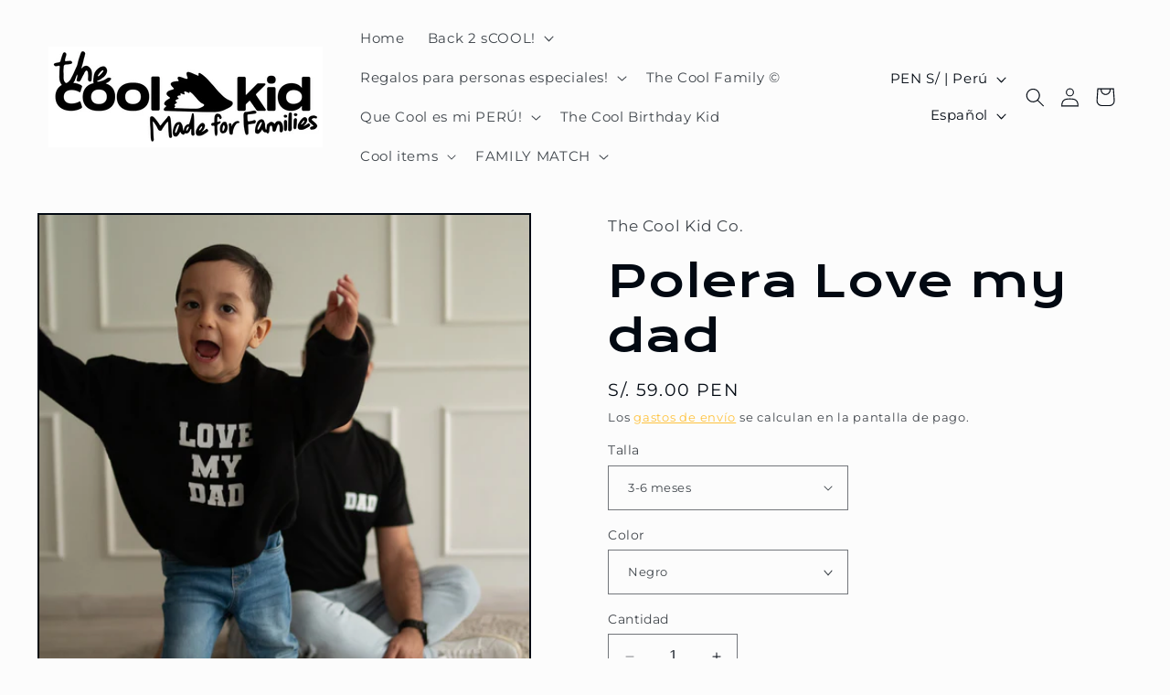

--- FILE ---
content_type: text/html; charset=utf-8
request_url: https://thecoolkidco.com/products/polera-love-my-dad-cool-dad-s-day
body_size: 48007
content:
<!doctype html>
<html class="no-js" lang="es">
  <head>


    <meta charset="utf-8">
    <meta http-equiv="X-UA-Compatible" content="IE=edge">
    <meta name="viewport" content="width=device-width,initial-scale=1">
    <meta name="theme-color" content="">
    <link rel="canonical" href="https://thecoolkidco.com/products/polera-love-my-dad-cool-dad-s-day"><link rel="icon" type="image/png" href="//thecoolkidco.com/cdn/shop/files/Captura_de_pantalla_2025-09-24_a_la_s_9.46.31_a._m..png?crop=center&height=32&v=1758725659&width=32"><link rel="preconnect" href="https://fonts.shopifycdn.com" crossorigin><title>
      Polera Love my dad
 &ndash; The Cool Kid Co.</title>

    
      <meta name="description" content="  Nuestras poleras son de Franela Reactiva con corte oversized*. Están disponibles en Negro y en Crema Jaspeado, en tallas seleccionadas**. Mira las opciones en el desplegable!   *Recomendamos no usar secadora ya que podrían encoger. **Las tallas 3-6meses, 6-9 meses y 12-18 meses llevan broche en el cuellito.">
    

    

<meta property="og:site_name" content="The Cool Kid Co.">
<meta property="og:url" content="https://thecoolkidco.com/products/polera-love-my-dad-cool-dad-s-day">
<meta property="og:title" content="Polera Love my dad">
<meta property="og:type" content="product">
<meta property="og:description" content="  Nuestras poleras son de Franela Reactiva con corte oversized*. Están disponibles en Negro y en Crema Jaspeado, en tallas seleccionadas**. Mira las opciones en el desplegable!   *Recomendamos no usar secadora ya que podrían encoger. **Las tallas 3-6meses, 6-9 meses y 12-18 meses llevan broche en el cuellito."><meta property="og:image" content="http://thecoolkidco.com/cdn/shop/files/DSC_9926.jpg?v=1747851854">
  <meta property="og:image:secure_url" content="https://thecoolkidco.com/cdn/shop/files/DSC_9926.jpg?v=1747851854">
  <meta property="og:image:width" content="1465">
  <meta property="og:image:height" content="1465"><meta property="og:price:amount" content="59.00">
  <meta property="og:price:currency" content="PEN"><meta name="twitter:card" content="summary_large_image">
<meta name="twitter:title" content="Polera Love my dad">
<meta name="twitter:description" content="  Nuestras poleras son de Franela Reactiva con corte oversized*. Están disponibles en Negro y en Crema Jaspeado, en tallas seleccionadas**. Mira las opciones en el desplegable!   *Recomendamos no usar secadora ya que podrían encoger. **Las tallas 3-6meses, 6-9 meses y 12-18 meses llevan broche en el cuellito.">


    <script src="//thecoolkidco.com/cdn/shop/t/6/assets/constants.js?v=58251544750838685771692759063" defer="defer"></script>
    <script src="//thecoolkidco.com/cdn/shop/t/6/assets/pubsub.js?v=158357773527763999511692759063" defer="defer"></script>
    <script src="//thecoolkidco.com/cdn/shop/t/6/assets/global.js?v=54939145903281508041692759063" defer="defer"></script><script src="//thecoolkidco.com/cdn/shop/t/6/assets/animations.js?v=88693664871331136111692759061" defer="defer"></script><script>window.performance && window.performance.mark && window.performance.mark('shopify.content_for_header.start');</script><meta name="facebook-domain-verification" content="cypafwqg0s2pok54faknrq75q2k3ww">
<meta id="shopify-digital-wallet" name="shopify-digital-wallet" content="/52531232932/digital_wallets/dialog">
<link rel="alternate" hreflang="x-default" href="https://thecoolkidco.com/products/polera-love-my-dad-cool-dad-s-day">
<link rel="alternate" hreflang="es" href="https://thecoolkidco.com/products/polera-love-my-dad-cool-dad-s-day">
<link rel="alternate" hreflang="en" href="https://thecoolkidco.com/en/products/polera-love-my-dad-cool-dad-s-day">
<link rel="alternate" type="application/json+oembed" href="https://thecoolkidco.com/products/polera-love-my-dad-cool-dad-s-day.oembed">
<script async="async" src="/checkouts/internal/preloads.js?locale=es-PE"></script>
<script id="shopify-features" type="application/json">{"accessToken":"98808e43bdd1ced33362002ba7e57442","betas":["rich-media-storefront-analytics"],"domain":"thecoolkidco.com","predictiveSearch":true,"shopId":52531232932,"locale":"es"}</script>
<script>var Shopify = Shopify || {};
Shopify.shop = "the-cool-kid-co.myshopify.com";
Shopify.locale = "es";
Shopify.currency = {"active":"PEN","rate":"1.0"};
Shopify.country = "PE";
Shopify.theme = {"name":"Taste","id":138247438500,"schema_name":"Taste","schema_version":"11.0.0","theme_store_id":1434,"role":"main"};
Shopify.theme.handle = "null";
Shopify.theme.style = {"id":null,"handle":null};
Shopify.cdnHost = "thecoolkidco.com/cdn";
Shopify.routes = Shopify.routes || {};
Shopify.routes.root = "/";</script>
<script type="module">!function(o){(o.Shopify=o.Shopify||{}).modules=!0}(window);</script>
<script>!function(o){function n(){var o=[];function n(){o.push(Array.prototype.slice.apply(arguments))}return n.q=o,n}var t=o.Shopify=o.Shopify||{};t.loadFeatures=n(),t.autoloadFeatures=n()}(window);</script>
<script id="shop-js-analytics" type="application/json">{"pageType":"product"}</script>
<script defer="defer" async type="module" src="//thecoolkidco.com/cdn/shopifycloud/shop-js/modules/v2/client.init-shop-cart-sync_BauuRneq.es.esm.js"></script>
<script defer="defer" async type="module" src="//thecoolkidco.com/cdn/shopifycloud/shop-js/modules/v2/chunk.common_JQpvZAPo.esm.js"></script>
<script defer="defer" async type="module" src="//thecoolkidco.com/cdn/shopifycloud/shop-js/modules/v2/chunk.modal_Cc_JA9bg.esm.js"></script>
<script type="module">
  await import("//thecoolkidco.com/cdn/shopifycloud/shop-js/modules/v2/client.init-shop-cart-sync_BauuRneq.es.esm.js");
await import("//thecoolkidco.com/cdn/shopifycloud/shop-js/modules/v2/chunk.common_JQpvZAPo.esm.js");
await import("//thecoolkidco.com/cdn/shopifycloud/shop-js/modules/v2/chunk.modal_Cc_JA9bg.esm.js");

  window.Shopify.SignInWithShop?.initShopCartSync?.({"fedCMEnabled":true,"windoidEnabled":true});

</script>
<script>(function() {
  var isLoaded = false;
  function asyncLoad() {
    if (isLoaded) return;
    isLoaded = true;
    var urls = ["https:\/\/chimpstatic.com\/mcjs-connected\/js\/users\/0e5744de918800852567ffdee\/0dbfa3983a0ef7c7480606428.js?shop=the-cool-kid-co.myshopify.com","\/\/d1liekpayvooaz.cloudfront.net\/apps\/customizery\/customizery.js?shop=the-cool-kid-co.myshopify.com"];
    for (var i = 0; i < urls.length; i++) {
      var s = document.createElement('script');
      s.type = 'text/javascript';
      s.async = true;
      s.src = urls[i];
      var x = document.getElementsByTagName('script')[0];
      x.parentNode.insertBefore(s, x);
    }
  };
  if(window.attachEvent) {
    window.attachEvent('onload', asyncLoad);
  } else {
    window.addEventListener('load', asyncLoad, false);
  }
})();</script>
<script id="__st">var __st={"a":52531232932,"offset":-18000,"reqid":"5615fa1d-54cb-4035-b8bd-63cd9df6a93e-1769601152","pageurl":"thecoolkidco.com\/products\/polera-love-my-dad-cool-dad-s-day","u":"fbe9b1ca9c30","p":"product","rtyp":"product","rid":7306964435108};</script>
<script>window.ShopifyPaypalV4VisibilityTracking = true;</script>
<script id="captcha-bootstrap">!function(){'use strict';const t='contact',e='account',n='new_comment',o=[[t,t],['blogs',n],['comments',n],[t,'customer']],c=[[e,'customer_login'],[e,'guest_login'],[e,'recover_customer_password'],[e,'create_customer']],r=t=>t.map((([t,e])=>`form[action*='/${t}']:not([data-nocaptcha='true']) input[name='form_type'][value='${e}']`)).join(','),a=t=>()=>t?[...document.querySelectorAll(t)].map((t=>t.form)):[];function s(){const t=[...o],e=r(t);return a(e)}const i='password',u='form_key',d=['recaptcha-v3-token','g-recaptcha-response','h-captcha-response',i],f=()=>{try{return window.sessionStorage}catch{return}},m='__shopify_v',_=t=>t.elements[u];function p(t,e,n=!1){try{const o=window.sessionStorage,c=JSON.parse(o.getItem(e)),{data:r}=function(t){const{data:e,action:n}=t;return t[m]||n?{data:e,action:n}:{data:t,action:n}}(c);for(const[e,n]of Object.entries(r))t.elements[e]&&(t.elements[e].value=n);n&&o.removeItem(e)}catch(o){console.error('form repopulation failed',{error:o})}}const l='form_type',E='cptcha';function T(t){t.dataset[E]=!0}const w=window,h=w.document,L='Shopify',v='ce_forms',y='captcha';let A=!1;((t,e)=>{const n=(g='f06e6c50-85a8-45c8-87d0-21a2b65856fe',I='https://cdn.shopify.com/shopifycloud/storefront-forms-hcaptcha/ce_storefront_forms_captcha_hcaptcha.v1.5.2.iife.js',D={infoText:'Protegido por hCaptcha',privacyText:'Privacidad',termsText:'Términos'},(t,e,n)=>{const o=w[L][v],c=o.bindForm;if(c)return c(t,g,e,D).then(n);var r;o.q.push([[t,g,e,D],n]),r=I,A||(h.body.append(Object.assign(h.createElement('script'),{id:'captcha-provider',async:!0,src:r})),A=!0)});var g,I,D;w[L]=w[L]||{},w[L][v]=w[L][v]||{},w[L][v].q=[],w[L][y]=w[L][y]||{},w[L][y].protect=function(t,e){n(t,void 0,e),T(t)},Object.freeze(w[L][y]),function(t,e,n,w,h,L){const[v,y,A,g]=function(t,e,n){const i=e?o:[],u=t?c:[],d=[...i,...u],f=r(d),m=r(i),_=r(d.filter((([t,e])=>n.includes(e))));return[a(f),a(m),a(_),s()]}(w,h,L),I=t=>{const e=t.target;return e instanceof HTMLFormElement?e:e&&e.form},D=t=>v().includes(t);t.addEventListener('submit',(t=>{const e=I(t);if(!e)return;const n=D(e)&&!e.dataset.hcaptchaBound&&!e.dataset.recaptchaBound,o=_(e),c=g().includes(e)&&(!o||!o.value);(n||c)&&t.preventDefault(),c&&!n&&(function(t){try{if(!f())return;!function(t){const e=f();if(!e)return;const n=_(t);if(!n)return;const o=n.value;o&&e.removeItem(o)}(t);const e=Array.from(Array(32),(()=>Math.random().toString(36)[2])).join('');!function(t,e){_(t)||t.append(Object.assign(document.createElement('input'),{type:'hidden',name:u})),t.elements[u].value=e}(t,e),function(t,e){const n=f();if(!n)return;const o=[...t.querySelectorAll(`input[type='${i}']`)].map((({name:t})=>t)),c=[...d,...o],r={};for(const[a,s]of new FormData(t).entries())c.includes(a)||(r[a]=s);n.setItem(e,JSON.stringify({[m]:1,action:t.action,data:r}))}(t,e)}catch(e){console.error('failed to persist form',e)}}(e),e.submit())}));const S=(t,e)=>{t&&!t.dataset[E]&&(n(t,e.some((e=>e===t))),T(t))};for(const o of['focusin','change'])t.addEventListener(o,(t=>{const e=I(t);D(e)&&S(e,y())}));const B=e.get('form_key'),M=e.get(l),P=B&&M;t.addEventListener('DOMContentLoaded',(()=>{const t=y();if(P)for(const e of t)e.elements[l].value===M&&p(e,B);[...new Set([...A(),...v().filter((t=>'true'===t.dataset.shopifyCaptcha))])].forEach((e=>S(e,t)))}))}(h,new URLSearchParams(w.location.search),n,t,e,['guest_login'])})(!0,!1)}();</script>
<script integrity="sha256-4kQ18oKyAcykRKYeNunJcIwy7WH5gtpwJnB7kiuLZ1E=" data-source-attribution="shopify.loadfeatures" defer="defer" src="//thecoolkidco.com/cdn/shopifycloud/storefront/assets/storefront/load_feature-a0a9edcb.js" crossorigin="anonymous"></script>
<script data-source-attribution="shopify.dynamic_checkout.dynamic.init">var Shopify=Shopify||{};Shopify.PaymentButton=Shopify.PaymentButton||{isStorefrontPortableWallets:!0,init:function(){window.Shopify.PaymentButton.init=function(){};var t=document.createElement("script");t.src="https://thecoolkidco.com/cdn/shopifycloud/portable-wallets/latest/portable-wallets.es.js",t.type="module",document.head.appendChild(t)}};
</script>
<script data-source-attribution="shopify.dynamic_checkout.buyer_consent">
  function portableWalletsHideBuyerConsent(e){var t=document.getElementById("shopify-buyer-consent"),n=document.getElementById("shopify-subscription-policy-button");t&&n&&(t.classList.add("hidden"),t.setAttribute("aria-hidden","true"),n.removeEventListener("click",e))}function portableWalletsShowBuyerConsent(e){var t=document.getElementById("shopify-buyer-consent"),n=document.getElementById("shopify-subscription-policy-button");t&&n&&(t.classList.remove("hidden"),t.removeAttribute("aria-hidden"),n.addEventListener("click",e))}window.Shopify?.PaymentButton&&(window.Shopify.PaymentButton.hideBuyerConsent=portableWalletsHideBuyerConsent,window.Shopify.PaymentButton.showBuyerConsent=portableWalletsShowBuyerConsent);
</script>
<script>
  function portableWalletsCleanup(e){e&&e.src&&console.error("Failed to load portable wallets script "+e.src);var t=document.querySelectorAll("shopify-accelerated-checkout .shopify-payment-button__skeleton, shopify-accelerated-checkout-cart .wallet-cart-button__skeleton"),e=document.getElementById("shopify-buyer-consent");for(let e=0;e<t.length;e++)t[e].remove();e&&e.remove()}function portableWalletsNotLoadedAsModule(e){e instanceof ErrorEvent&&"string"==typeof e.message&&e.message.includes("import.meta")&&"string"==typeof e.filename&&e.filename.includes("portable-wallets")&&(window.removeEventListener("error",portableWalletsNotLoadedAsModule),window.Shopify.PaymentButton.failedToLoad=e,"loading"===document.readyState?document.addEventListener("DOMContentLoaded",window.Shopify.PaymentButton.init):window.Shopify.PaymentButton.init())}window.addEventListener("error",portableWalletsNotLoadedAsModule);
</script>

<script type="module" src="https://thecoolkidco.com/cdn/shopifycloud/portable-wallets/latest/portable-wallets.es.js" onError="portableWalletsCleanup(this)" crossorigin="anonymous"></script>
<script nomodule>
  document.addEventListener("DOMContentLoaded", portableWalletsCleanup);
</script>

<link id="shopify-accelerated-checkout-styles" rel="stylesheet" media="screen" href="https://thecoolkidco.com/cdn/shopifycloud/portable-wallets/latest/accelerated-checkout-backwards-compat.css" crossorigin="anonymous">
<style id="shopify-accelerated-checkout-cart">
        #shopify-buyer-consent {
  margin-top: 1em;
  display: inline-block;
  width: 100%;
}

#shopify-buyer-consent.hidden {
  display: none;
}

#shopify-subscription-policy-button {
  background: none;
  border: none;
  padding: 0;
  text-decoration: underline;
  font-size: inherit;
  cursor: pointer;
}

#shopify-subscription-policy-button::before {
  box-shadow: none;
}

      </style>
<script id="sections-script" data-sections="header" defer="defer" src="//thecoolkidco.com/cdn/shop/t/6/compiled_assets/scripts.js?v=3462"></script>
<script>window.performance && window.performance.mark && window.performance.mark('shopify.content_for_header.end');</script>


    <style data-shopify>
      @font-face {
  font-family: Montserrat;
  font-weight: 400;
  font-style: normal;
  font-display: swap;
  src: url("//thecoolkidco.com/cdn/fonts/montserrat/montserrat_n4.81949fa0ac9fd2021e16436151e8eaa539321637.woff2") format("woff2"),
       url("//thecoolkidco.com/cdn/fonts/montserrat/montserrat_n4.a6c632ca7b62da89c3594789ba828388aac693fe.woff") format("woff");
}

      @font-face {
  font-family: Montserrat;
  font-weight: 700;
  font-style: normal;
  font-display: swap;
  src: url("//thecoolkidco.com/cdn/fonts/montserrat/montserrat_n7.3c434e22befd5c18a6b4afadb1e3d77c128c7939.woff2") format("woff2"),
       url("//thecoolkidco.com/cdn/fonts/montserrat/montserrat_n7.5d9fa6e2cae713c8fb539a9876489d86207fe957.woff") format("woff");
}

      @font-face {
  font-family: Montserrat;
  font-weight: 400;
  font-style: italic;
  font-display: swap;
  src: url("//thecoolkidco.com/cdn/fonts/montserrat/montserrat_i4.5a4ea298b4789e064f62a29aafc18d41f09ae59b.woff2") format("woff2"),
       url("//thecoolkidco.com/cdn/fonts/montserrat/montserrat_i4.072b5869c5e0ed5b9d2021e4c2af132e16681ad2.woff") format("woff");
}

      @font-face {
  font-family: Montserrat;
  font-weight: 700;
  font-style: italic;
  font-display: swap;
  src: url("//thecoolkidco.com/cdn/fonts/montserrat/montserrat_i7.a0d4a463df4f146567d871890ffb3c80408e7732.woff2") format("woff2"),
       url("//thecoolkidco.com/cdn/fonts/montserrat/montserrat_i7.f6ec9f2a0681acc6f8152c40921d2a4d2e1a2c78.woff") format("woff");
}

      @font-face {
  font-family: "Krona One";
  font-weight: 400;
  font-style: normal;
  font-display: swap;
  src: url("//thecoolkidco.com/cdn/fonts/krona_one/kronaone_n4.ab12392119a44d2718b2bdac157322157b42edc4.woff2") format("woff2"),
       url("//thecoolkidco.com/cdn/fonts/krona_one/kronaone_n4.302abd8c3d7d62d4ea549009ff7ea4eeb0eb110c.woff") format("woff");
}


      
        :root,
        .color-background-1 {
          --color-background: 252,252,252;
        
          --gradient-background: #fcfcfc;
        
        --color-foreground: 2,9,18;
        --color-shadow: 2,9,18;
        --color-button: 255,184,28;
        --color-button-text: 252,252,252;
        --color-secondary-button: 252,252,252;
        --color-secondary-button-text: 255,184,28;
        --color-link: 255,184,28;
        --color-badge-foreground: 2,9,18;
        --color-badge-background: 252,252,252;
        --color-badge-border: 2,9,18;
        --payment-terms-background-color: rgb(252 252 252);
      }
      
        
        .color-background-2 {
          --color-background: 228,246,255;
        
          --gradient-background: #e4f6ff;
        
        --color-foreground: 2,9,18;
        --color-shadow: 2,9,18;
        --color-button: 2,9,18;
        --color-button-text: 228,246,255;
        --color-secondary-button: 228,246,255;
        --color-secondary-button-text: 2,9,18;
        --color-link: 2,9,18;
        --color-badge-foreground: 2,9,18;
        --color-badge-background: 228,246,255;
        --color-badge-border: 2,9,18;
        --payment-terms-background-color: rgb(228 246 255);
      }
      
        
        .color-inverse {
          --color-background: 219,233,224;
        
          --gradient-background: #dbe9e0;
        
        --color-foreground: 2,9,18;
        --color-shadow: 2,9,18;
        --color-button: 2,9,18;
        --color-button-text: 219,233,224;
        --color-secondary-button: 219,233,224;
        --color-secondary-button-text: 2,9,18;
        --color-link: 2,9,18;
        --color-badge-foreground: 2,9,18;
        --color-badge-background: 219,233,224;
        --color-badge-border: 2,9,18;
        --payment-terms-background-color: rgb(219 233 224);
      }
      
        
        .color-accent-1 {
          --color-background: 255,184,28;
        
          --gradient-background: #ffb81c;
        
        --color-foreground: 2,9,18;
        --color-shadow: 2,9,18;
        --color-button: 255,184,28;
        --color-button-text: 255,255,255;
        --color-secondary-button: 255,184,28;
        --color-secondary-button-text: 252,252,252;
        --color-link: 252,252,252;
        --color-badge-foreground: 2,9,18;
        --color-badge-background: 255,184,28;
        --color-badge-border: 2,9,18;
        --payment-terms-background-color: rgb(255 184 28);
      }
      
        
        .color-accent-2 {
          --color-background: 255,255,255;
        
          --gradient-background: #ffffff;
        
        --color-foreground: 255,255,255;
        --color-shadow: 2,9,18;
        --color-button: 2,9,18;
        --color-button-text: 255,184,28;
        --color-secondary-button: 255,255,255;
        --color-secondary-button-text: 2,9,18;
        --color-link: 2,9,18;
        --color-badge-foreground: 255,255,255;
        --color-badge-background: 255,255,255;
        --color-badge-border: 255,255,255;
        --payment-terms-background-color: rgb(255 255 255);
      }
      

      body, .color-background-1, .color-background-2, .color-inverse, .color-accent-1, .color-accent-2 {
        color: rgba(var(--color-foreground), 0.75);
        background-color: rgb(var(--color-background));
      }

      :root {
        --font-body-family: Montserrat, sans-serif;
        --font-body-style: normal;
        --font-body-weight: 400;
        --font-body-weight-bold: 700;

        --font-heading-family: "Krona One", sans-serif;
        --font-heading-style: normal;
        --font-heading-weight: 400;

        --font-body-scale: 1.05;
        --font-heading-scale: 1.1428571428571428;

        --media-padding: px;
        --media-border-opacity: 1.0;
        --media-border-width: 2px;
        --media-radius: 0px;
        --media-shadow-opacity: 0.0;
        --media-shadow-horizontal-offset: 0px;
        --media-shadow-vertical-offset: 4px;
        --media-shadow-blur-radius: 5px;
        --media-shadow-visible: 0;

        --page-width: 150rem;
        --page-width-margin: 0rem;

        --product-card-image-padding: 0.0rem;
        --product-card-corner-radius: 0.0rem;
        --product-card-text-alignment: center;
        --product-card-border-width: 0.0rem;
        --product-card-border-opacity: 0.1;
        --product-card-shadow-opacity: 0.0;
        --product-card-shadow-visible: 0;
        --product-card-shadow-horizontal-offset: 0.0rem;
        --product-card-shadow-vertical-offset: 0.4rem;
        --product-card-shadow-blur-radius: 0.5rem;

        --collection-card-image-padding: 0.0rem;
        --collection-card-corner-radius: 0.0rem;
        --collection-card-text-alignment: center;
        --collection-card-border-width: 0.0rem;
        --collection-card-border-opacity: 0.1;
        --collection-card-shadow-opacity: 0.0;
        --collection-card-shadow-visible: 0;
        --collection-card-shadow-horizontal-offset: 0.0rem;
        --collection-card-shadow-vertical-offset: 0.4rem;
        --collection-card-shadow-blur-radius: 0.5rem;

        --blog-card-image-padding: 0.0rem;
        --blog-card-corner-radius: 0.0rem;
        --blog-card-text-alignment: center;
        --blog-card-border-width: 0.0rem;
        --blog-card-border-opacity: 0.1;
        --blog-card-shadow-opacity: 0.0;
        --blog-card-shadow-visible: 0;
        --blog-card-shadow-horizontal-offset: 0.0rem;
        --blog-card-shadow-vertical-offset: 0.4rem;
        --blog-card-shadow-blur-radius: 0.5rem;

        --badge-corner-radius: 4.0rem;

        --popup-border-width: 2px;
        --popup-border-opacity: 1.0;
        --popup-corner-radius: 0px;
        --popup-shadow-opacity: 0.05;
        --popup-shadow-horizontal-offset: 0px;
        --popup-shadow-vertical-offset: 4px;
        --popup-shadow-blur-radius: 5px;

        --drawer-border-width: 2px;
        --drawer-border-opacity: 1.0;
        --drawer-shadow-opacity: 0.0;
        --drawer-shadow-horizontal-offset: 0px;
        --drawer-shadow-vertical-offset: 4px;
        --drawer-shadow-blur-radius: 5px;

        --spacing-sections-desktop: 12px;
        --spacing-sections-mobile: 12px;

        --grid-desktop-vertical-spacing: 24px;
        --grid-desktop-horizontal-spacing: 24px;
        --grid-mobile-vertical-spacing: 12px;
        --grid-mobile-horizontal-spacing: 12px;

        --text-boxes-border-opacity: 1.0;
        --text-boxes-border-width: 2px;
        --text-boxes-radius: 0px;
        --text-boxes-shadow-opacity: 0.0;
        --text-boxes-shadow-visible: 0;
        --text-boxes-shadow-horizontal-offset: 0px;
        --text-boxes-shadow-vertical-offset: 4px;
        --text-boxes-shadow-blur-radius: 5px;

        --buttons-radius: 0px;
        --buttons-radius-outset: 0px;
        --buttons-border-width: 2px;
        --buttons-border-opacity: 1.0;
        --buttons-shadow-opacity: 0.0;
        --buttons-shadow-visible: 0;
        --buttons-shadow-horizontal-offset: 0px;
        --buttons-shadow-vertical-offset: 4px;
        --buttons-shadow-blur-radius: 5px;
        --buttons-border-offset: 0px;

        --inputs-radius: 0px;
        --inputs-border-width: 1px;
        --inputs-border-opacity: 0.55;
        --inputs-shadow-opacity: 0.0;
        --inputs-shadow-horizontal-offset: 0px;
        --inputs-margin-offset: 0px;
        --inputs-shadow-vertical-offset: 4px;
        --inputs-shadow-blur-radius: 5px;
        --inputs-radius-outset: 0px;

        --variant-pills-radius: 40px;
        --variant-pills-border-width: 1px;
        --variant-pills-border-opacity: 0.55;
        --variant-pills-shadow-opacity: 0.0;
        --variant-pills-shadow-horizontal-offset: 0px;
        --variant-pills-shadow-vertical-offset: 4px;
        --variant-pills-shadow-blur-radius: 5px;
      }

      *,
      *::before,
      *::after {
        box-sizing: inherit;
      }

      html {
        box-sizing: border-box;
        font-size: calc(var(--font-body-scale) * 62.5%);
        height: 100%;
      }

      body {
        display: grid;
        grid-template-rows: auto auto 1fr auto;
        grid-template-columns: 100%;
        min-height: 100%;
        margin: 0;
        font-size: 1.5rem;
        letter-spacing: 0.06rem;
        line-height: calc(1 + 0.8 / var(--font-body-scale));
        font-family: var(--font-body-family);
        font-style: var(--font-body-style);
        font-weight: var(--font-body-weight);
      }

      @media screen and (min-width: 750px) {
        body {
          font-size: 1.6rem;
        }
      }
    </style>

    <link href="//thecoolkidco.com/cdn/shop/t/6/assets/base.css?v=857188114327262331692759061" rel="stylesheet" type="text/css" media="all" />
<link rel="preload" as="font" href="//thecoolkidco.com/cdn/fonts/montserrat/montserrat_n4.81949fa0ac9fd2021e16436151e8eaa539321637.woff2" type="font/woff2" crossorigin><link rel="preload" as="font" href="//thecoolkidco.com/cdn/fonts/krona_one/kronaone_n4.ab12392119a44d2718b2bdac157322157b42edc4.woff2" type="font/woff2" crossorigin><link href="//thecoolkidco.com/cdn/shop/t/6/assets/component-localization-form.css?v=143319823105703127341692759062" rel="stylesheet" type="text/css" media="all" />
      <script src="//thecoolkidco.com/cdn/shop/t/6/assets/localization-form.js?v=161644695336821385561692759063" defer="defer"></script><link
        rel="stylesheet"
        href="//thecoolkidco.com/cdn/shop/t/6/assets/component-predictive-search.css?v=118923337488134913561692759062"
        media="print"
        onload="this.media='all'"
      ><script>
      document.documentElement.className = document.documentElement.className.replace('no-js', 'js');
      if (Shopify.designMode) {
        document.documentElement.classList.add('shopify-design-mode');
      }
    </script>
  <!-- BEGIN app block: shopify://apps/zepto-product-personalizer/blocks/product_personalizer_main/7411210d-7b32-4c09-9455-e129e3be4729 --><!-- BEGIN app snippet: product-personalizer -->



  
 
 

<!-- END app snippet -->
<!-- BEGIN app snippet: zepto_common --><script>
var pplr_cart = {"note":null,"attributes":{},"original_total_price":0,"total_price":0,"total_discount":0,"total_weight":0.0,"item_count":0,"items":[],"requires_shipping":false,"currency":"PEN","items_subtotal_price":0,"cart_level_discount_applications":[],"checkout_charge_amount":0};
var pplr_shop_currency = "PEN";
var pplr_enabled_currencies_size = 1;
var pplr_money_formate = "S\/. {{amount}}";
var pplr_manual_theme_selector=["CartCount span","tr:has([name*=updates])","tr img:first",".line-item__title",".cart__item--price .cart__price",".grid__item.one-half.text-right",".pplr_item_remove",".ajaxcart__qty",".header__cart-price-bubble span[data-cart-price-bubble]","form[action*=cart] [name=checkout]","Click To View Image",1,"Discount Code \u003cstrong\u003e{{ code }}\u003c\/strong\u003e is invalid","Discount Code","Apply","#pplr_D_class","Subtotal","Shipping","\u003cstrong\u003eEST. Total\u003c\/strong\u003e"];
</script>
<script defer src="//cdn-zeptoapps.com/product-personalizer/pplr_common.js?v=28" ></script><!-- END app snippet -->

<!-- END app block --><link href="https://monorail-edge.shopifysvc.com" rel="dns-prefetch">
<script>(function(){if ("sendBeacon" in navigator && "performance" in window) {try {var session_token_from_headers = performance.getEntriesByType('navigation')[0].serverTiming.find(x => x.name == '_s').description;} catch {var session_token_from_headers = undefined;}var session_cookie_matches = document.cookie.match(/_shopify_s=([^;]*)/);var session_token_from_cookie = session_cookie_matches && session_cookie_matches.length === 2 ? session_cookie_matches[1] : "";var session_token = session_token_from_headers || session_token_from_cookie || "";function handle_abandonment_event(e) {var entries = performance.getEntries().filter(function(entry) {return /monorail-edge.shopifysvc.com/.test(entry.name);});if (!window.abandonment_tracked && entries.length === 0) {window.abandonment_tracked = true;var currentMs = Date.now();var navigation_start = performance.timing.navigationStart;var payload = {shop_id: 52531232932,url: window.location.href,navigation_start,duration: currentMs - navigation_start,session_token,page_type: "product"};window.navigator.sendBeacon("https://monorail-edge.shopifysvc.com/v1/produce", JSON.stringify({schema_id: "online_store_buyer_site_abandonment/1.1",payload: payload,metadata: {event_created_at_ms: currentMs,event_sent_at_ms: currentMs}}));}}window.addEventListener('pagehide', handle_abandonment_event);}}());</script>
<script id="web-pixels-manager-setup">(function e(e,d,r,n,o){if(void 0===o&&(o={}),!Boolean(null===(a=null===(i=window.Shopify)||void 0===i?void 0:i.analytics)||void 0===a?void 0:a.replayQueue)){var i,a;window.Shopify=window.Shopify||{};var t=window.Shopify;t.analytics=t.analytics||{};var s=t.analytics;s.replayQueue=[],s.publish=function(e,d,r){return s.replayQueue.push([e,d,r]),!0};try{self.performance.mark("wpm:start")}catch(e){}var l=function(){var e={modern:/Edge?\/(1{2}[4-9]|1[2-9]\d|[2-9]\d{2}|\d{4,})\.\d+(\.\d+|)|Firefox\/(1{2}[4-9]|1[2-9]\d|[2-9]\d{2}|\d{4,})\.\d+(\.\d+|)|Chrom(ium|e)\/(9{2}|\d{3,})\.\d+(\.\d+|)|(Maci|X1{2}).+ Version\/(15\.\d+|(1[6-9]|[2-9]\d|\d{3,})\.\d+)([,.]\d+|)( \(\w+\)|)( Mobile\/\w+|) Safari\/|Chrome.+OPR\/(9{2}|\d{3,})\.\d+\.\d+|(CPU[ +]OS|iPhone[ +]OS|CPU[ +]iPhone|CPU IPhone OS|CPU iPad OS)[ +]+(15[._]\d+|(1[6-9]|[2-9]\d|\d{3,})[._]\d+)([._]\d+|)|Android:?[ /-](13[3-9]|1[4-9]\d|[2-9]\d{2}|\d{4,})(\.\d+|)(\.\d+|)|Android.+Firefox\/(13[5-9]|1[4-9]\d|[2-9]\d{2}|\d{4,})\.\d+(\.\d+|)|Android.+Chrom(ium|e)\/(13[3-9]|1[4-9]\d|[2-9]\d{2}|\d{4,})\.\d+(\.\d+|)|SamsungBrowser\/([2-9]\d|\d{3,})\.\d+/,legacy:/Edge?\/(1[6-9]|[2-9]\d|\d{3,})\.\d+(\.\d+|)|Firefox\/(5[4-9]|[6-9]\d|\d{3,})\.\d+(\.\d+|)|Chrom(ium|e)\/(5[1-9]|[6-9]\d|\d{3,})\.\d+(\.\d+|)([\d.]+$|.*Safari\/(?![\d.]+ Edge\/[\d.]+$))|(Maci|X1{2}).+ Version\/(10\.\d+|(1[1-9]|[2-9]\d|\d{3,})\.\d+)([,.]\d+|)( \(\w+\)|)( Mobile\/\w+|) Safari\/|Chrome.+OPR\/(3[89]|[4-9]\d|\d{3,})\.\d+\.\d+|(CPU[ +]OS|iPhone[ +]OS|CPU[ +]iPhone|CPU IPhone OS|CPU iPad OS)[ +]+(10[._]\d+|(1[1-9]|[2-9]\d|\d{3,})[._]\d+)([._]\d+|)|Android:?[ /-](13[3-9]|1[4-9]\d|[2-9]\d{2}|\d{4,})(\.\d+|)(\.\d+|)|Mobile Safari.+OPR\/([89]\d|\d{3,})\.\d+\.\d+|Android.+Firefox\/(13[5-9]|1[4-9]\d|[2-9]\d{2}|\d{4,})\.\d+(\.\d+|)|Android.+Chrom(ium|e)\/(13[3-9]|1[4-9]\d|[2-9]\d{2}|\d{4,})\.\d+(\.\d+|)|Android.+(UC? ?Browser|UCWEB|U3)[ /]?(15\.([5-9]|\d{2,})|(1[6-9]|[2-9]\d|\d{3,})\.\d+)\.\d+|SamsungBrowser\/(5\.\d+|([6-9]|\d{2,})\.\d+)|Android.+MQ{2}Browser\/(14(\.(9|\d{2,})|)|(1[5-9]|[2-9]\d|\d{3,})(\.\d+|))(\.\d+|)|K[Aa][Ii]OS\/(3\.\d+|([4-9]|\d{2,})\.\d+)(\.\d+|)/},d=e.modern,r=e.legacy,n=navigator.userAgent;return n.match(d)?"modern":n.match(r)?"legacy":"unknown"}(),u="modern"===l?"modern":"legacy",c=(null!=n?n:{modern:"",legacy:""})[u],f=function(e){return[e.baseUrl,"/wpm","/b",e.hashVersion,"modern"===e.buildTarget?"m":"l",".js"].join("")}({baseUrl:d,hashVersion:r,buildTarget:u}),m=function(e){var d=e.version,r=e.bundleTarget,n=e.surface,o=e.pageUrl,i=e.monorailEndpoint;return{emit:function(e){var a=e.status,t=e.errorMsg,s=(new Date).getTime(),l=JSON.stringify({metadata:{event_sent_at_ms:s},events:[{schema_id:"web_pixels_manager_load/3.1",payload:{version:d,bundle_target:r,page_url:o,status:a,surface:n,error_msg:t},metadata:{event_created_at_ms:s}}]});if(!i)return console&&console.warn&&console.warn("[Web Pixels Manager] No Monorail endpoint provided, skipping logging."),!1;try{return self.navigator.sendBeacon.bind(self.navigator)(i,l)}catch(e){}var u=new XMLHttpRequest;try{return u.open("POST",i,!0),u.setRequestHeader("Content-Type","text/plain"),u.send(l),!0}catch(e){return console&&console.warn&&console.warn("[Web Pixels Manager] Got an unhandled error while logging to Monorail."),!1}}}}({version:r,bundleTarget:l,surface:e.surface,pageUrl:self.location.href,monorailEndpoint:e.monorailEndpoint});try{o.browserTarget=l,function(e){var d=e.src,r=e.async,n=void 0===r||r,o=e.onload,i=e.onerror,a=e.sri,t=e.scriptDataAttributes,s=void 0===t?{}:t,l=document.createElement("script"),u=document.querySelector("head"),c=document.querySelector("body");if(l.async=n,l.src=d,a&&(l.integrity=a,l.crossOrigin="anonymous"),s)for(var f in s)if(Object.prototype.hasOwnProperty.call(s,f))try{l.dataset[f]=s[f]}catch(e){}if(o&&l.addEventListener("load",o),i&&l.addEventListener("error",i),u)u.appendChild(l);else{if(!c)throw new Error("Did not find a head or body element to append the script");c.appendChild(l)}}({src:f,async:!0,onload:function(){if(!function(){var e,d;return Boolean(null===(d=null===(e=window.Shopify)||void 0===e?void 0:e.analytics)||void 0===d?void 0:d.initialized)}()){var d=window.webPixelsManager.init(e)||void 0;if(d){var r=window.Shopify.analytics;r.replayQueue.forEach((function(e){var r=e[0],n=e[1],o=e[2];d.publishCustomEvent(r,n,o)})),r.replayQueue=[],r.publish=d.publishCustomEvent,r.visitor=d.visitor,r.initialized=!0}}},onerror:function(){return m.emit({status:"failed",errorMsg:"".concat(f," has failed to load")})},sri:function(e){var d=/^sha384-[A-Za-z0-9+/=]+$/;return"string"==typeof e&&d.test(e)}(c)?c:"",scriptDataAttributes:o}),m.emit({status:"loading"})}catch(e){m.emit({status:"failed",errorMsg:(null==e?void 0:e.message)||"Unknown error"})}}})({shopId: 52531232932,storefrontBaseUrl: "https://thecoolkidco.com",extensionsBaseUrl: "https://extensions.shopifycdn.com/cdn/shopifycloud/web-pixels-manager",monorailEndpoint: "https://monorail-edge.shopifysvc.com/unstable/produce_batch",surface: "storefront-renderer",enabledBetaFlags: ["2dca8a86"],webPixelsConfigList: [{"id":"292421796","configuration":"{\"pixel_id\":\"1317918948814120\",\"pixel_type\":\"facebook_pixel\",\"metaapp_system_user_token\":\"-\"}","eventPayloadVersion":"v1","runtimeContext":"OPEN","scriptVersion":"ca16bc87fe92b6042fbaa3acc2fbdaa6","type":"APP","apiClientId":2329312,"privacyPurposes":["ANALYTICS","MARKETING","SALE_OF_DATA"],"dataSharingAdjustments":{"protectedCustomerApprovalScopes":["read_customer_address","read_customer_email","read_customer_name","read_customer_personal_data","read_customer_phone"]}},{"id":"shopify-app-pixel","configuration":"{}","eventPayloadVersion":"v1","runtimeContext":"STRICT","scriptVersion":"0450","apiClientId":"shopify-pixel","type":"APP","privacyPurposes":["ANALYTICS","MARKETING"]},{"id":"shopify-custom-pixel","eventPayloadVersion":"v1","runtimeContext":"LAX","scriptVersion":"0450","apiClientId":"shopify-pixel","type":"CUSTOM","privacyPurposes":["ANALYTICS","MARKETING"]}],isMerchantRequest: false,initData: {"shop":{"name":"The Cool Kid Co.","paymentSettings":{"currencyCode":"PEN"},"myshopifyDomain":"the-cool-kid-co.myshopify.com","countryCode":"PE","storefrontUrl":"https:\/\/thecoolkidco.com"},"customer":null,"cart":null,"checkout":null,"productVariants":[{"price":{"amount":59.0,"currencyCode":"PEN"},"product":{"title":"Polera Love my dad","vendor":"The Cool Kid Co.","id":"7306964435108","untranslatedTitle":"Polera Love my dad","url":"\/products\/polera-love-my-dad-cool-dad-s-day","type":"Polera"},"id":"42191416787108","image":{"src":"\/\/thecoolkidco.com\/cdn\/shop\/files\/DSC_9926.jpg?v=1747851854"},"sku":"POLE-3-6N","title":"3-6 meses \/ Negro","untranslatedTitle":"3-6 meses \/ Negro"},{"price":{"amount":59.0,"currencyCode":"PEN"},"product":{"title":"Polera Love my dad","vendor":"The Cool Kid Co.","id":"7306964435108","untranslatedTitle":"Polera Love my dad","url":"\/products\/polera-love-my-dad-cool-dad-s-day","type":"Polera"},"id":"42191416819876","image":{"src":"\/\/thecoolkidco.com\/cdn\/shop\/files\/DSC_9926.jpg?v=1747851854"},"sku":"POLE-3-6C","title":"3-6 meses \/ Crema","untranslatedTitle":"3-6 meses \/ Crema"},{"price":{"amount":59.0,"currencyCode":"PEN"},"product":{"title":"Polera Love my dad","vendor":"The Cool Kid Co.","id":"7306964435108","untranslatedTitle":"Polera Love my dad","url":"\/products\/polera-love-my-dad-cool-dad-s-day","type":"Polera"},"id":"42191416852644","image":{"src":"\/\/thecoolkidco.com\/cdn\/shop\/files\/DSC_9926.jpg?v=1747851854"},"sku":"POLE-6-9N","title":"6-9 meses \/ Negro","untranslatedTitle":"6-9 meses \/ Negro"},{"price":{"amount":59.0,"currencyCode":"PEN"},"product":{"title":"Polera Love my dad","vendor":"The Cool Kid Co.","id":"7306964435108","untranslatedTitle":"Polera Love my dad","url":"\/products\/polera-love-my-dad-cool-dad-s-day","type":"Polera"},"id":"42191416885412","image":{"src":"\/\/thecoolkidco.com\/cdn\/shop\/files\/DSC_9926.jpg?v=1747851854"},"sku":"POLE-6-9C","title":"6-9 meses \/ Crema","untranslatedTitle":"6-9 meses \/ Crema"},{"price":{"amount":59.0,"currencyCode":"PEN"},"product":{"title":"Polera Love my dad","vendor":"The Cool Kid Co.","id":"7306964435108","untranslatedTitle":"Polera Love my dad","url":"\/products\/polera-love-my-dad-cool-dad-s-day","type":"Polera"},"id":"42191416918180","image":{"src":"\/\/thecoolkidco.com\/cdn\/shop\/files\/DSC_9926.jpg?v=1747851854"},"sku":"POLE-12-18N","title":"12-18 meses \/ Negro","untranslatedTitle":"12-18 meses \/ Negro"},{"price":{"amount":59.0,"currencyCode":"PEN"},"product":{"title":"Polera Love my dad","vendor":"The Cool Kid Co.","id":"7306964435108","untranslatedTitle":"Polera Love my dad","url":"\/products\/polera-love-my-dad-cool-dad-s-day","type":"Polera"},"id":"42191416950948","image":{"src":"\/\/thecoolkidco.com\/cdn\/shop\/files\/DSC_9926.jpg?v=1747851854"},"sku":"POLE-12-18C","title":"12-18 meses \/ Crema","untranslatedTitle":"12-18 meses \/ Crema"},{"price":{"amount":65.0,"currencyCode":"PEN"},"product":{"title":"Polera Love my dad","vendor":"The Cool Kid Co.","id":"7306964435108","untranslatedTitle":"Polera Love my dad","url":"\/products\/polera-love-my-dad-cool-dad-s-day","type":"Polera"},"id":"42191416983716","image":{"src":"\/\/thecoolkidco.com\/cdn\/shop\/files\/DSC_9926.jpg?v=1747851854"},"sku":"POLE-2N","title":"Talla 2 \/ Negro","untranslatedTitle":"Talla 2 \/ Negro"},{"price":{"amount":65.0,"currencyCode":"PEN"},"product":{"title":"Polera Love my dad","vendor":"The Cool Kid Co.","id":"7306964435108","untranslatedTitle":"Polera Love my dad","url":"\/products\/polera-love-my-dad-cool-dad-s-day","type":"Polera"},"id":"42191417016484","image":{"src":"\/\/thecoolkidco.com\/cdn\/shop\/files\/DSC_9926.jpg?v=1747851854"},"sku":"POLE-2C","title":"Talla 2 \/ Crema","untranslatedTitle":"Talla 2 \/ Crema"},{"price":{"amount":65.0,"currencyCode":"PEN"},"product":{"title":"Polera Love my dad","vendor":"The Cool Kid Co.","id":"7306964435108","untranslatedTitle":"Polera Love my dad","url":"\/products\/polera-love-my-dad-cool-dad-s-day","type":"Polera"},"id":"42191417049252","image":{"src":"\/\/thecoolkidco.com\/cdn\/shop\/files\/DSC_9926.jpg?v=1747851854"},"sku":"POLE-4N","title":"Talla 4 \/ Negro","untranslatedTitle":"Talla 4 \/ Negro"},{"price":{"amount":65.0,"currencyCode":"PEN"},"product":{"title":"Polera Love my dad","vendor":"The Cool Kid Co.","id":"7306964435108","untranslatedTitle":"Polera Love my dad","url":"\/products\/polera-love-my-dad-cool-dad-s-day","type":"Polera"},"id":"42191417082020","image":{"src":"\/\/thecoolkidco.com\/cdn\/shop\/files\/DSC_9926.jpg?v=1747851854"},"sku":"POLE-4C","title":"Talla 4 \/ Crema","untranslatedTitle":"Talla 4 \/ Crema"},{"price":{"amount":65.0,"currencyCode":"PEN"},"product":{"title":"Polera Love my dad","vendor":"The Cool Kid Co.","id":"7306964435108","untranslatedTitle":"Polera Love my dad","url":"\/products\/polera-love-my-dad-cool-dad-s-day","type":"Polera"},"id":"42191417114788","image":{"src":"\/\/thecoolkidco.com\/cdn\/shop\/files\/DSC_9926.jpg?v=1747851854"},"sku":"POLE-6N","title":"Talla 6 \/ Negro","untranslatedTitle":"Talla 6 \/ Negro"},{"price":{"amount":65.0,"currencyCode":"PEN"},"product":{"title":"Polera Love my dad","vendor":"The Cool Kid Co.","id":"7306964435108","untranslatedTitle":"Polera Love my dad","url":"\/products\/polera-love-my-dad-cool-dad-s-day","type":"Polera"},"id":"42191417147556","image":{"src":"\/\/thecoolkidco.com\/cdn\/shop\/files\/DSC_9926.jpg?v=1747851854"},"sku":"POLE-6C","title":"Talla 6 \/ Crema","untranslatedTitle":"Talla 6 \/ Crema"},{"price":{"amount":65.0,"currencyCode":"PEN"},"product":{"title":"Polera Love my dad","vendor":"The Cool Kid Co.","id":"7306964435108","untranslatedTitle":"Polera Love my dad","url":"\/products\/polera-love-my-dad-cool-dad-s-day","type":"Polera"},"id":"42191417180324","image":{"src":"\/\/thecoolkidco.com\/cdn\/shop\/files\/DSC_9926.jpg?v=1747851854"},"sku":"POLE-8N","title":"Talla 8 \/ Negro","untranslatedTitle":"Talla 8 \/ Negro"},{"price":{"amount":65.0,"currencyCode":"PEN"},"product":{"title":"Polera Love my dad","vendor":"The Cool Kid Co.","id":"7306964435108","untranslatedTitle":"Polera Love my dad","url":"\/products\/polera-love-my-dad-cool-dad-s-day","type":"Polera"},"id":"42191417213092","image":{"src":"\/\/thecoolkidco.com\/cdn\/shop\/files\/DSC_9926.jpg?v=1747851854"},"sku":"POLE-8C","title":"Talla 8 \/ Crema","untranslatedTitle":"Talla 8 \/ Crema"},{"price":{"amount":65.0,"currencyCode":"PEN"},"product":{"title":"Polera Love my dad","vendor":"The Cool Kid Co.","id":"7306964435108","untranslatedTitle":"Polera Love my dad","url":"\/products\/polera-love-my-dad-cool-dad-s-day","type":"Polera"},"id":"42191417245860","image":{"src":"\/\/thecoolkidco.com\/cdn\/shop\/files\/DSC_9926.jpg?v=1747851854"},"sku":"POLE-10N","title":"Talla 10 \/ Negro","untranslatedTitle":"Talla 10 \/ Negro"},{"price":{"amount":65.0,"currencyCode":"PEN"},"product":{"title":"Polera Love my dad","vendor":"The Cool Kid Co.","id":"7306964435108","untranslatedTitle":"Polera Love my dad","url":"\/products\/polera-love-my-dad-cool-dad-s-day","type":"Polera"},"id":"42191417278628","image":{"src":"\/\/thecoolkidco.com\/cdn\/shop\/files\/DSC_9926.jpg?v=1747851854"},"sku":"POLE-10C","title":"Talla 10 \/ Crema","untranslatedTitle":"Talla 10 \/ Crema"}],"purchasingCompany":null},},"https://thecoolkidco.com/cdn","fcfee988w5aeb613cpc8e4bc33m6693e112",{"modern":"","legacy":""},{"shopId":"52531232932","storefrontBaseUrl":"https:\/\/thecoolkidco.com","extensionBaseUrl":"https:\/\/extensions.shopifycdn.com\/cdn\/shopifycloud\/web-pixels-manager","surface":"storefront-renderer","enabledBetaFlags":"[\"2dca8a86\"]","isMerchantRequest":"false","hashVersion":"fcfee988w5aeb613cpc8e4bc33m6693e112","publish":"custom","events":"[[\"page_viewed\",{}],[\"product_viewed\",{\"productVariant\":{\"price\":{\"amount\":59.0,\"currencyCode\":\"PEN\"},\"product\":{\"title\":\"Polera Love my dad\",\"vendor\":\"The Cool Kid Co.\",\"id\":\"7306964435108\",\"untranslatedTitle\":\"Polera Love my dad\",\"url\":\"\/products\/polera-love-my-dad-cool-dad-s-day\",\"type\":\"Polera\"},\"id\":\"42191416787108\",\"image\":{\"src\":\"\/\/thecoolkidco.com\/cdn\/shop\/files\/DSC_9926.jpg?v=1747851854\"},\"sku\":\"POLE-3-6N\",\"title\":\"3-6 meses \/ Negro\",\"untranslatedTitle\":\"3-6 meses \/ Negro\"}}]]"});</script><script>
  window.ShopifyAnalytics = window.ShopifyAnalytics || {};
  window.ShopifyAnalytics.meta = window.ShopifyAnalytics.meta || {};
  window.ShopifyAnalytics.meta.currency = 'PEN';
  var meta = {"product":{"id":7306964435108,"gid":"gid:\/\/shopify\/Product\/7306964435108","vendor":"The Cool Kid Co.","type":"Polera","handle":"polera-love-my-dad-cool-dad-s-day","variants":[{"id":42191416787108,"price":5900,"name":"Polera Love my dad - 3-6 meses \/ Negro","public_title":"3-6 meses \/ Negro","sku":"POLE-3-6N"},{"id":42191416819876,"price":5900,"name":"Polera Love my dad - 3-6 meses \/ Crema","public_title":"3-6 meses \/ Crema","sku":"POLE-3-6C"},{"id":42191416852644,"price":5900,"name":"Polera Love my dad - 6-9 meses \/ Negro","public_title":"6-9 meses \/ Negro","sku":"POLE-6-9N"},{"id":42191416885412,"price":5900,"name":"Polera Love my dad - 6-9 meses \/ Crema","public_title":"6-9 meses \/ Crema","sku":"POLE-6-9C"},{"id":42191416918180,"price":5900,"name":"Polera Love my dad - 12-18 meses \/ Negro","public_title":"12-18 meses \/ Negro","sku":"POLE-12-18N"},{"id":42191416950948,"price":5900,"name":"Polera Love my dad - 12-18 meses \/ Crema","public_title":"12-18 meses \/ Crema","sku":"POLE-12-18C"},{"id":42191416983716,"price":6500,"name":"Polera Love my dad - Talla 2 \/ Negro","public_title":"Talla 2 \/ Negro","sku":"POLE-2N"},{"id":42191417016484,"price":6500,"name":"Polera Love my dad - Talla 2 \/ Crema","public_title":"Talla 2 \/ Crema","sku":"POLE-2C"},{"id":42191417049252,"price":6500,"name":"Polera Love my dad - Talla 4 \/ Negro","public_title":"Talla 4 \/ Negro","sku":"POLE-4N"},{"id":42191417082020,"price":6500,"name":"Polera Love my dad - Talla 4 \/ Crema","public_title":"Talla 4 \/ Crema","sku":"POLE-4C"},{"id":42191417114788,"price":6500,"name":"Polera Love my dad - Talla 6 \/ Negro","public_title":"Talla 6 \/ Negro","sku":"POLE-6N"},{"id":42191417147556,"price":6500,"name":"Polera Love my dad - Talla 6 \/ Crema","public_title":"Talla 6 \/ Crema","sku":"POLE-6C"},{"id":42191417180324,"price":6500,"name":"Polera Love my dad - Talla 8 \/ Negro","public_title":"Talla 8 \/ Negro","sku":"POLE-8N"},{"id":42191417213092,"price":6500,"name":"Polera Love my dad - Talla 8 \/ Crema","public_title":"Talla 8 \/ Crema","sku":"POLE-8C"},{"id":42191417245860,"price":6500,"name":"Polera Love my dad - Talla 10 \/ Negro","public_title":"Talla 10 \/ Negro","sku":"POLE-10N"},{"id":42191417278628,"price":6500,"name":"Polera Love my dad - Talla 10 \/ Crema","public_title":"Talla 10 \/ Crema","sku":"POLE-10C"}],"remote":false},"page":{"pageType":"product","resourceType":"product","resourceId":7306964435108,"requestId":"5615fa1d-54cb-4035-b8bd-63cd9df6a93e-1769601152"}};
  for (var attr in meta) {
    window.ShopifyAnalytics.meta[attr] = meta[attr];
  }
</script>
<script class="analytics">
  (function () {
    var customDocumentWrite = function(content) {
      var jquery = null;

      if (window.jQuery) {
        jquery = window.jQuery;
      } else if (window.Checkout && window.Checkout.$) {
        jquery = window.Checkout.$;
      }

      if (jquery) {
        jquery('body').append(content);
      }
    };

    var hasLoggedConversion = function(token) {
      if (token) {
        return document.cookie.indexOf('loggedConversion=' + token) !== -1;
      }
      return false;
    }

    var setCookieIfConversion = function(token) {
      if (token) {
        var twoMonthsFromNow = new Date(Date.now());
        twoMonthsFromNow.setMonth(twoMonthsFromNow.getMonth() + 2);

        document.cookie = 'loggedConversion=' + token + '; expires=' + twoMonthsFromNow;
      }
    }

    var trekkie = window.ShopifyAnalytics.lib = window.trekkie = window.trekkie || [];
    if (trekkie.integrations) {
      return;
    }
    trekkie.methods = [
      'identify',
      'page',
      'ready',
      'track',
      'trackForm',
      'trackLink'
    ];
    trekkie.factory = function(method) {
      return function() {
        var args = Array.prototype.slice.call(arguments);
        args.unshift(method);
        trekkie.push(args);
        return trekkie;
      };
    };
    for (var i = 0; i < trekkie.methods.length; i++) {
      var key = trekkie.methods[i];
      trekkie[key] = trekkie.factory(key);
    }
    trekkie.load = function(config) {
      trekkie.config = config || {};
      trekkie.config.initialDocumentCookie = document.cookie;
      var first = document.getElementsByTagName('script')[0];
      var script = document.createElement('script');
      script.type = 'text/javascript';
      script.onerror = function(e) {
        var scriptFallback = document.createElement('script');
        scriptFallback.type = 'text/javascript';
        scriptFallback.onerror = function(error) {
                var Monorail = {
      produce: function produce(monorailDomain, schemaId, payload) {
        var currentMs = new Date().getTime();
        var event = {
          schema_id: schemaId,
          payload: payload,
          metadata: {
            event_created_at_ms: currentMs,
            event_sent_at_ms: currentMs
          }
        };
        return Monorail.sendRequest("https://" + monorailDomain + "/v1/produce", JSON.stringify(event));
      },
      sendRequest: function sendRequest(endpointUrl, payload) {
        // Try the sendBeacon API
        if (window && window.navigator && typeof window.navigator.sendBeacon === 'function' && typeof window.Blob === 'function' && !Monorail.isIos12()) {
          var blobData = new window.Blob([payload], {
            type: 'text/plain'
          });

          if (window.navigator.sendBeacon(endpointUrl, blobData)) {
            return true;
          } // sendBeacon was not successful

        } // XHR beacon

        var xhr = new XMLHttpRequest();

        try {
          xhr.open('POST', endpointUrl);
          xhr.setRequestHeader('Content-Type', 'text/plain');
          xhr.send(payload);
        } catch (e) {
          console.log(e);
        }

        return false;
      },
      isIos12: function isIos12() {
        return window.navigator.userAgent.lastIndexOf('iPhone; CPU iPhone OS 12_') !== -1 || window.navigator.userAgent.lastIndexOf('iPad; CPU OS 12_') !== -1;
      }
    };
    Monorail.produce('monorail-edge.shopifysvc.com',
      'trekkie_storefront_load_errors/1.1',
      {shop_id: 52531232932,
      theme_id: 138247438500,
      app_name: "storefront",
      context_url: window.location.href,
      source_url: "//thecoolkidco.com/cdn/s/trekkie.storefront.a804e9514e4efded663580eddd6991fcc12b5451.min.js"});

        };
        scriptFallback.async = true;
        scriptFallback.src = '//thecoolkidco.com/cdn/s/trekkie.storefront.a804e9514e4efded663580eddd6991fcc12b5451.min.js';
        first.parentNode.insertBefore(scriptFallback, first);
      };
      script.async = true;
      script.src = '//thecoolkidco.com/cdn/s/trekkie.storefront.a804e9514e4efded663580eddd6991fcc12b5451.min.js';
      first.parentNode.insertBefore(script, first);
    };
    trekkie.load(
      {"Trekkie":{"appName":"storefront","development":false,"defaultAttributes":{"shopId":52531232932,"isMerchantRequest":null,"themeId":138247438500,"themeCityHash":"306630509073665557","contentLanguage":"es","currency":"PEN","eventMetadataId":"6214b2d5-35a5-46f5-afc6-8e34577e3d76"},"isServerSideCookieWritingEnabled":true,"monorailRegion":"shop_domain","enabledBetaFlags":["65f19447","b5387b81"]},"Session Attribution":{},"S2S":{"facebookCapiEnabled":true,"source":"trekkie-storefront-renderer","apiClientId":580111}}
    );

    var loaded = false;
    trekkie.ready(function() {
      if (loaded) return;
      loaded = true;

      window.ShopifyAnalytics.lib = window.trekkie;

      var originalDocumentWrite = document.write;
      document.write = customDocumentWrite;
      try { window.ShopifyAnalytics.merchantGoogleAnalytics.call(this); } catch(error) {};
      document.write = originalDocumentWrite;

      window.ShopifyAnalytics.lib.page(null,{"pageType":"product","resourceType":"product","resourceId":7306964435108,"requestId":"5615fa1d-54cb-4035-b8bd-63cd9df6a93e-1769601152","shopifyEmitted":true});

      var match = window.location.pathname.match(/checkouts\/(.+)\/(thank_you|post_purchase)/)
      var token = match? match[1]: undefined;
      if (!hasLoggedConversion(token)) {
        setCookieIfConversion(token);
        window.ShopifyAnalytics.lib.track("Viewed Product",{"currency":"PEN","variantId":42191416787108,"productId":7306964435108,"productGid":"gid:\/\/shopify\/Product\/7306964435108","name":"Polera Love my dad - 3-6 meses \/ Negro","price":"59.00","sku":"POLE-3-6N","brand":"The Cool Kid Co.","variant":"3-6 meses \/ Negro","category":"Polera","nonInteraction":true,"remote":false},undefined,undefined,{"shopifyEmitted":true});
      window.ShopifyAnalytics.lib.track("monorail:\/\/trekkie_storefront_viewed_product\/1.1",{"currency":"PEN","variantId":42191416787108,"productId":7306964435108,"productGid":"gid:\/\/shopify\/Product\/7306964435108","name":"Polera Love my dad - 3-6 meses \/ Negro","price":"59.00","sku":"POLE-3-6N","brand":"The Cool Kid Co.","variant":"3-6 meses \/ Negro","category":"Polera","nonInteraction":true,"remote":false,"referer":"https:\/\/thecoolkidco.com\/products\/polera-love-my-dad-cool-dad-s-day"});
      }
    });


        var eventsListenerScript = document.createElement('script');
        eventsListenerScript.async = true;
        eventsListenerScript.src = "//thecoolkidco.com/cdn/shopifycloud/storefront/assets/shop_events_listener-3da45d37.js";
        document.getElementsByTagName('head')[0].appendChild(eventsListenerScript);

})();</script>
<script
  defer
  src="https://thecoolkidco.com/cdn/shopifycloud/perf-kit/shopify-perf-kit-3.1.0.min.js"
  data-application="storefront-renderer"
  data-shop-id="52531232932"
  data-render-region="gcp-us-east1"
  data-page-type="product"
  data-theme-instance-id="138247438500"
  data-theme-name="Taste"
  data-theme-version="11.0.0"
  data-monorail-region="shop_domain"
  data-resource-timing-sampling-rate="10"
  data-shs="true"
  data-shs-beacon="true"
  data-shs-export-with-fetch="true"
  data-shs-logs-sample-rate="1"
  data-shs-beacon-endpoint="https://thecoolkidco.com/api/collect"
></script>
</head>

  <body class="gradient">
    <a class="skip-to-content-link button visually-hidden" href="#MainContent">
      Ir directamente al contenido
    </a><!-- BEGIN sections: header-group -->
<div id="shopify-section-sections--17068937347236__header" class="shopify-section shopify-section-group-header-group section-header"><link rel="stylesheet" href="//thecoolkidco.com/cdn/shop/t/6/assets/component-list-menu.css?v=151968516119678728991692759062" media="print" onload="this.media='all'">
<link rel="stylesheet" href="//thecoolkidco.com/cdn/shop/t/6/assets/component-search.css?v=130382253973794904871692759062" media="print" onload="this.media='all'">
<link rel="stylesheet" href="//thecoolkidco.com/cdn/shop/t/6/assets/component-menu-drawer.css?v=31331429079022630271692759062" media="print" onload="this.media='all'">
<link rel="stylesheet" href="//thecoolkidco.com/cdn/shop/t/6/assets/component-cart-notification.css?v=54116361853792938221692759062" media="print" onload="this.media='all'">
<link rel="stylesheet" href="//thecoolkidco.com/cdn/shop/t/6/assets/component-cart-items.css?v=63185545252468242311692759062" media="print" onload="this.media='all'"><link rel="stylesheet" href="//thecoolkidco.com/cdn/shop/t/6/assets/component-price.css?v=70172745017360139101692759062" media="print" onload="this.media='all'">
  <link rel="stylesheet" href="//thecoolkidco.com/cdn/shop/t/6/assets/component-loading-overlay.css?v=58800470094666109841692759062" media="print" onload="this.media='all'"><noscript><link href="//thecoolkidco.com/cdn/shop/t/6/assets/component-list-menu.css?v=151968516119678728991692759062" rel="stylesheet" type="text/css" media="all" /></noscript>
<noscript><link href="//thecoolkidco.com/cdn/shop/t/6/assets/component-search.css?v=130382253973794904871692759062" rel="stylesheet" type="text/css" media="all" /></noscript>
<noscript><link href="//thecoolkidco.com/cdn/shop/t/6/assets/component-menu-drawer.css?v=31331429079022630271692759062" rel="stylesheet" type="text/css" media="all" /></noscript>
<noscript><link href="//thecoolkidco.com/cdn/shop/t/6/assets/component-cart-notification.css?v=54116361853792938221692759062" rel="stylesheet" type="text/css" media="all" /></noscript>
<noscript><link href="//thecoolkidco.com/cdn/shop/t/6/assets/component-cart-items.css?v=63185545252468242311692759062" rel="stylesheet" type="text/css" media="all" /></noscript>

<style>
  header-drawer {
    justify-self: start;
    margin-left: -1.2rem;
  }@media screen and (min-width: 990px) {
      header-drawer {
        display: none;
      }
    }.menu-drawer-container {
    display: flex;
  }

  .list-menu {
    list-style: none;
    padding: 0;
    margin: 0;
  }

  .list-menu--inline {
    display: inline-flex;
    flex-wrap: wrap;
  }

  summary.list-menu__item {
    padding-right: 2.7rem;
  }

  .list-menu__item {
    display: flex;
    align-items: center;
    line-height: calc(1 + 0.3 / var(--font-body-scale));
  }

  .list-menu__item--link {
    text-decoration: none;
    padding-bottom: 1rem;
    padding-top: 1rem;
    line-height: calc(1 + 0.8 / var(--font-body-scale));
  }

  @media screen and (min-width: 750px) {
    .list-menu__item--link {
      padding-bottom: 0.5rem;
      padding-top: 0.5rem;
    }
  }
</style><style data-shopify>.header {
    padding: 10px 3rem 10px 3rem;
  }

  .section-header {
    position: sticky; /* This is for fixing a Safari z-index issue. PR #2147 */
    margin-bottom: 0px;
  }

  @media screen and (min-width: 750px) {
    .section-header {
      margin-bottom: 0px;
    }
  }

  @media screen and (min-width: 990px) {
    .header {
      padding-top: 20px;
      padding-bottom: 20px;
    }
  }</style><script src="//thecoolkidco.com/cdn/shop/t/6/assets/details-disclosure.js?v=13653116266235556501692759063" defer="defer"></script>
<script src="//thecoolkidco.com/cdn/shop/t/6/assets/details-modal.js?v=25581673532751508451692759063" defer="defer"></script>
<script src="//thecoolkidco.com/cdn/shop/t/6/assets/cart-notification.js?v=133508293167896966491692759061" defer="defer"></script>
<script src="//thecoolkidco.com/cdn/shop/t/6/assets/search-form.js?v=133129549252120666541692759063" defer="defer"></script><svg xmlns="http://www.w3.org/2000/svg" class="hidden">
  <symbol id="icon-search" viewbox="0 0 18 19" fill="none">
    <path fill-rule="evenodd" clip-rule="evenodd" d="M11.03 11.68A5.784 5.784 0 112.85 3.5a5.784 5.784 0 018.18 8.18zm.26 1.12a6.78 6.78 0 11.72-.7l5.4 5.4a.5.5 0 11-.71.7l-5.41-5.4z" fill="currentColor"/>
  </symbol>

  <symbol id="icon-reset" class="icon icon-close"  fill="none" viewBox="0 0 18 18" stroke="currentColor">
    <circle r="8.5" cy="9" cx="9" stroke-opacity="0.2"/>
    <path d="M6.82972 6.82915L1.17193 1.17097" stroke-linecap="round" stroke-linejoin="round" transform="translate(5 5)"/>
    <path d="M1.22896 6.88502L6.77288 1.11523" stroke-linecap="round" stroke-linejoin="round" transform="translate(5 5)"/>
  </symbol>

  <symbol id="icon-close" class="icon icon-close" fill="none" viewBox="0 0 18 17">
    <path d="M.865 15.978a.5.5 0 00.707.707l7.433-7.431 7.579 7.282a.501.501 0 00.846-.37.5.5 0 00-.153-.351L9.712 8.546l7.417-7.416a.5.5 0 10-.707-.708L8.991 7.853 1.413.573a.5.5 0 10-.693.72l7.563 7.268-7.418 7.417z" fill="currentColor">
  </symbol>
</svg><sticky-header data-sticky-type="on-scroll-up" class="header-wrapper color-background-1 gradient"><header class="header header--middle-left header--mobile-center page-width header--has-menu header--has-social header--has-account header--has-localizations">

<header-drawer data-breakpoint="tablet">
  <details id="Details-menu-drawer-container" class="menu-drawer-container">
    <summary
      class="header__icon header__icon--menu header__icon--summary link focus-inset"
      aria-label="Menú"
    >
      <span>
        <svg
  xmlns="http://www.w3.org/2000/svg"
  aria-hidden="true"
  focusable="false"
  class="icon icon-hamburger"
  fill="none"
  viewBox="0 0 18 16"
>
  <path d="M1 .5a.5.5 0 100 1h15.71a.5.5 0 000-1H1zM.5 8a.5.5 0 01.5-.5h15.71a.5.5 0 010 1H1A.5.5 0 01.5 8zm0 7a.5.5 0 01.5-.5h15.71a.5.5 0 010 1H1a.5.5 0 01-.5-.5z" fill="currentColor">
</svg>

        <svg
  xmlns="http://www.w3.org/2000/svg"
  aria-hidden="true"
  focusable="false"
  class="icon icon-close"
  fill="none"
  viewBox="0 0 18 17"
>
  <path d="M.865 15.978a.5.5 0 00.707.707l7.433-7.431 7.579 7.282a.501.501 0 00.846-.37.5.5 0 00-.153-.351L9.712 8.546l7.417-7.416a.5.5 0 10-.707-.708L8.991 7.853 1.413.573a.5.5 0 10-.693.72l7.563 7.268-7.418 7.417z" fill="currentColor">
</svg>

      </span>
    </summary>
    <div id="menu-drawer" class="gradient menu-drawer motion-reduce color-background-1">
      <div class="menu-drawer__inner-container">
        <div class="menu-drawer__navigation-container">
          <nav class="menu-drawer__navigation">
            <ul class="menu-drawer__menu has-submenu list-menu" role="list"><li><a
                      id="HeaderDrawer-home"
                      href="/"
                      class="menu-drawer__menu-item list-menu__item link link--text focus-inset"
                      
                    >
                      Home
                    </a></li><li><details id="Details-menu-drawer-menu-item-2">
                      <summary
                        id="HeaderDrawer-back-2-scool"
                        class="menu-drawer__menu-item list-menu__item link link--text focus-inset"
                      >
                        Back 2 sCOOL!
                        <svg
  viewBox="0 0 14 10"
  fill="none"
  aria-hidden="true"
  focusable="false"
  class="icon icon-arrow"
  xmlns="http://www.w3.org/2000/svg"
>
  <path fill-rule="evenodd" clip-rule="evenodd" d="M8.537.808a.5.5 0 01.817-.162l4 4a.5.5 0 010 .708l-4 4a.5.5 0 11-.708-.708L11.793 5.5H1a.5.5 0 010-1h10.793L8.646 1.354a.5.5 0 01-.109-.546z" fill="currentColor">
</svg>

                        <svg aria-hidden="true" focusable="false" class="icon icon-caret" viewBox="0 0 10 6">
  <path fill-rule="evenodd" clip-rule="evenodd" d="M9.354.646a.5.5 0 00-.708 0L5 4.293 1.354.646a.5.5 0 00-.708.708l4 4a.5.5 0 00.708 0l4-4a.5.5 0 000-.708z" fill="currentColor">
</svg>

                      </summary>
                      <div
                        id="link-back-2-scool"
                        class="menu-drawer__submenu has-submenu gradient motion-reduce"
                        tabindex="-1"
                      >
                        <div class="menu-drawer__inner-submenu">
                          <button class="menu-drawer__close-button link link--text focus-inset" aria-expanded="true">
                            <svg
  viewBox="0 0 14 10"
  fill="none"
  aria-hidden="true"
  focusable="false"
  class="icon icon-arrow"
  xmlns="http://www.w3.org/2000/svg"
>
  <path fill-rule="evenodd" clip-rule="evenodd" d="M8.537.808a.5.5 0 01.817-.162l4 4a.5.5 0 010 .708l-4 4a.5.5 0 11-.708-.708L11.793 5.5H1a.5.5 0 010-1h10.793L8.646 1.354a.5.5 0 01-.109-.546z" fill="currentColor">
</svg>

                            Back 2 sCOOL!
                          </button>
                          <ul class="menu-drawer__menu list-menu" role="list" tabindex="-1"><li><details id="Details-menu-drawer-back-2-scool-categorias">
                                    <summary
                                      id="HeaderDrawer-back-2-scool-categorias"
                                      class="menu-drawer__menu-item link link--text list-menu__item focus-inset"
                                    >
                                      Categorías
                                      <svg
  viewBox="0 0 14 10"
  fill="none"
  aria-hidden="true"
  focusable="false"
  class="icon icon-arrow"
  xmlns="http://www.w3.org/2000/svg"
>
  <path fill-rule="evenodd" clip-rule="evenodd" d="M8.537.808a.5.5 0 01.817-.162l4 4a.5.5 0 010 .708l-4 4a.5.5 0 11-.708-.708L11.793 5.5H1a.5.5 0 010-1h10.793L8.646 1.354a.5.5 0 01-.109-.546z" fill="currentColor">
</svg>

                                      <svg aria-hidden="true" focusable="false" class="icon icon-caret" viewBox="0 0 10 6">
  <path fill-rule="evenodd" clip-rule="evenodd" d="M9.354.646a.5.5 0 00-.708 0L5 4.293 1.354.646a.5.5 0 00-.708.708l4 4a.5.5 0 00.708 0l4-4a.5.5 0 000-.708z" fill="currentColor">
</svg>

                                    </summary>
                                    <div
                                      id="childlink-categorias"
                                      class="menu-drawer__submenu has-submenu gradient motion-reduce"
                                    >
                                      <button
                                        class="menu-drawer__close-button link link--text focus-inset"
                                        aria-expanded="true"
                                      >
                                        <svg
  viewBox="0 0 14 10"
  fill="none"
  aria-hidden="true"
  focusable="false"
  class="icon icon-arrow"
  xmlns="http://www.w3.org/2000/svg"
>
  <path fill-rule="evenodd" clip-rule="evenodd" d="M8.537.808a.5.5 0 01.817-.162l4 4a.5.5 0 010 .708l-4 4a.5.5 0 11-.708-.708L11.793 5.5H1a.5.5 0 010-1h10.793L8.646 1.354a.5.5 0 01-.109-.546z" fill="currentColor">
</svg>

                                        Categorías
                                      </button>
                                      <ul
                                        class="menu-drawer__menu list-menu"
                                        role="list"
                                        tabindex="-1"
                                      ><li>
                                            <a
                                              id="HeaderDrawer-back-2-scool-categorias-polos"
                                              href="/collections/b2s-polos"
                                              class="menu-drawer__menu-item link link--text list-menu__item focus-inset"
                                              
                                            >
                                              Polos!
                                            </a>
                                          </li><li>
                                            <a
                                              id="HeaderDrawer-back-2-scool-categorias-hora-de-comer"
                                              href="/collections/b2s-hora-de-comer"
                                              class="menu-drawer__menu-item link link--text list-menu__item focus-inset"
                                              
                                            >
                                              Hora de Comer!
                                            </a>
                                          </li><li>
                                            <a
                                              id="HeaderDrawer-back-2-scool-categorias-organizacion"
                                              href="/collections/b2s-organizacion"
                                              class="menu-drawer__menu-item link link--text list-menu__item focus-inset"
                                              
                                            >
                                              Organización!
                                            </a>
                                          </li><li>
                                            <a
                                              id="HeaderDrawer-back-2-scool-categorias-utilitarios"
                                              href="/collections/b2s-utilitarios"
                                              class="menu-drawer__menu-item link link--text list-menu__item focus-inset"
                                              
                                            >
                                              Utilitarios!
                                            </a>
                                          </li></ul>
                                    </div>
                                  </details></li><li><details id="Details-menu-drawer-back-2-scool-por-etapa-escolar">
                                    <summary
                                      id="HeaderDrawer-back-2-scool-por-etapa-escolar"
                                      class="menu-drawer__menu-item link link--text list-menu__item focus-inset"
                                    >
                                      POR ETAPA ESCOLAR
                                      <svg
  viewBox="0 0 14 10"
  fill="none"
  aria-hidden="true"
  focusable="false"
  class="icon icon-arrow"
  xmlns="http://www.w3.org/2000/svg"
>
  <path fill-rule="evenodd" clip-rule="evenodd" d="M8.537.808a.5.5 0 01.817-.162l4 4a.5.5 0 010 .708l-4 4a.5.5 0 11-.708-.708L11.793 5.5H1a.5.5 0 010-1h10.793L8.646 1.354a.5.5 0 01-.109-.546z" fill="currentColor">
</svg>

                                      <svg aria-hidden="true" focusable="false" class="icon icon-caret" viewBox="0 0 10 6">
  <path fill-rule="evenodd" clip-rule="evenodd" d="M9.354.646a.5.5 0 00-.708 0L5 4.293 1.354.646a.5.5 0 00-.708.708l4 4a.5.5 0 00.708 0l4-4a.5.5 0 000-.708z" fill="currentColor">
</svg>

                                    </summary>
                                    <div
                                      id="childlink-por-etapa-escolar"
                                      class="menu-drawer__submenu has-submenu gradient motion-reduce"
                                    >
                                      <button
                                        class="menu-drawer__close-button link link--text focus-inset"
                                        aria-expanded="true"
                                      >
                                        <svg
  viewBox="0 0 14 10"
  fill="none"
  aria-hidden="true"
  focusable="false"
  class="icon icon-arrow"
  xmlns="http://www.w3.org/2000/svg"
>
  <path fill-rule="evenodd" clip-rule="evenodd" d="M8.537.808a.5.5 0 01.817-.162l4 4a.5.5 0 010 .708l-4 4a.5.5 0 11-.708-.708L11.793 5.5H1a.5.5 0 010-1h10.793L8.646 1.354a.5.5 0 01-.109-.546z" fill="currentColor">
</svg>

                                        POR ETAPA ESCOLAR
                                      </button>
                                      <ul
                                        class="menu-drawer__menu list-menu"
                                        role="list"
                                        tabindex="-1"
                                      ><li>
                                            <a
                                              id="HeaderDrawer-back-2-scool-por-etapa-escolar-nido-1-3-anos"
                                              href="/collections/b2s-nido-1-3"
                                              class="menu-drawer__menu-item link link--text list-menu__item focus-inset"
                                              
                                            >
                                              Nido (1-3 años)
                                            </a>
                                          </li><li>
                                            <a
                                              id="HeaderDrawer-back-2-scool-por-etapa-escolar-inicial-4-5-anos"
                                              href="/collections/b2s-inicial-4-5"
                                              class="menu-drawer__menu-item link link--text list-menu__item focus-inset"
                                              
                                            >
                                              Inicial (4-5 años)
                                            </a>
                                          </li><li>
                                            <a
                                              id="HeaderDrawer-back-2-scool-por-etapa-escolar-colegio-7-10-anos"
                                              href="/collections/b2s-colegio-6-10-anos"
                                              class="menu-drawer__menu-item link link--text list-menu__item focus-inset"
                                              
                                            >
                                              Colegio (7-10 años)
                                            </a>
                                          </li><li>
                                            <a
                                              id="HeaderDrawer-back-2-scool-por-etapa-escolar-maestras"
                                              href="/collections/maestro-cool-25"
                                              class="menu-drawer__menu-item link link--text list-menu__item focus-inset"
                                              
                                            >
                                              Maestras
                                            </a>
                                          </li></ul>
                                    </div>
                                  </details></li></ul>
                        </div>
                      </div>
                    </details></li><li><details id="Details-menu-drawer-menu-item-3">
                      <summary
                        id="HeaderDrawer-regalos-para-personas-especiales"
                        class="menu-drawer__menu-item list-menu__item link link--text focus-inset"
                      >
                        Regalos para personas especiales!
                        <svg
  viewBox="0 0 14 10"
  fill="none"
  aria-hidden="true"
  focusable="false"
  class="icon icon-arrow"
  xmlns="http://www.w3.org/2000/svg"
>
  <path fill-rule="evenodd" clip-rule="evenodd" d="M8.537.808a.5.5 0 01.817-.162l4 4a.5.5 0 010 .708l-4 4a.5.5 0 11-.708-.708L11.793 5.5H1a.5.5 0 010-1h10.793L8.646 1.354a.5.5 0 01-.109-.546z" fill="currentColor">
</svg>

                        <svg aria-hidden="true" focusable="false" class="icon icon-caret" viewBox="0 0 10 6">
  <path fill-rule="evenodd" clip-rule="evenodd" d="M9.354.646a.5.5 0 00-.708 0L5 4.293 1.354.646a.5.5 0 00-.708.708l4 4a.5.5 0 00.708 0l4-4a.5.5 0 000-.708z" fill="currentColor">
</svg>

                      </summary>
                      <div
                        id="link-regalos-para-personas-especiales"
                        class="menu-drawer__submenu has-submenu gradient motion-reduce"
                        tabindex="-1"
                      >
                        <div class="menu-drawer__inner-submenu">
                          <button class="menu-drawer__close-button link link--text focus-inset" aria-expanded="true">
                            <svg
  viewBox="0 0 14 10"
  fill="none"
  aria-hidden="true"
  focusable="false"
  class="icon icon-arrow"
  xmlns="http://www.w3.org/2000/svg"
>
  <path fill-rule="evenodd" clip-rule="evenodd" d="M8.537.808a.5.5 0 01.817-.162l4 4a.5.5 0 010 .708l-4 4a.5.5 0 11-.708-.708L11.793 5.5H1a.5.5 0 010-1h10.793L8.646 1.354a.5.5 0 01-.109-.546z" fill="currentColor">
</svg>

                            Regalos para personas especiales!
                          </button>
                          <ul class="menu-drawer__menu list-menu" role="list" tabindex="-1"><li><details id="Details-menu-drawer-regalos-para-personas-especiales-personas">
                                    <summary
                                      id="HeaderDrawer-regalos-para-personas-especiales-personas"
                                      class="menu-drawer__menu-item link link--text list-menu__item focus-inset"
                                    >
                                      Personas
                                      <svg
  viewBox="0 0 14 10"
  fill="none"
  aria-hidden="true"
  focusable="false"
  class="icon icon-arrow"
  xmlns="http://www.w3.org/2000/svg"
>
  <path fill-rule="evenodd" clip-rule="evenodd" d="M8.537.808a.5.5 0 01.817-.162l4 4a.5.5 0 010 .708l-4 4a.5.5 0 11-.708-.708L11.793 5.5H1a.5.5 0 010-1h10.793L8.646 1.354a.5.5 0 01-.109-.546z" fill="currentColor">
</svg>

                                      <svg aria-hidden="true" focusable="false" class="icon icon-caret" viewBox="0 0 10 6">
  <path fill-rule="evenodd" clip-rule="evenodd" d="M9.354.646a.5.5 0 00-.708 0L5 4.293 1.354.646a.5.5 0 00-.708.708l4 4a.5.5 0 00.708 0l4-4a.5.5 0 000-.708z" fill="currentColor">
</svg>

                                    </summary>
                                    <div
                                      id="childlink-personas"
                                      class="menu-drawer__submenu has-submenu gradient motion-reduce"
                                    >
                                      <button
                                        class="menu-drawer__close-button link link--text focus-inset"
                                        aria-expanded="true"
                                      >
                                        <svg
  viewBox="0 0 14 10"
  fill="none"
  aria-hidden="true"
  focusable="false"
  class="icon icon-arrow"
  xmlns="http://www.w3.org/2000/svg"
>
  <path fill-rule="evenodd" clip-rule="evenodd" d="M8.537.808a.5.5 0 01.817-.162l4 4a.5.5 0 010 .708l-4 4a.5.5 0 11-.708-.708L11.793 5.5H1a.5.5 0 010-1h10.793L8.646 1.354a.5.5 0 01-.109-.546z" fill="currentColor">
</svg>

                                        Personas
                                      </button>
                                      <ul
                                        class="menu-drawer__menu list-menu"
                                        role="list"
                                        tabindex="-1"
                                      ><li>
                                            <a
                                              id="HeaderDrawer-regalos-para-personas-especiales-personas-abuela"
                                              href="/collections/abuela"
                                              class="menu-drawer__menu-item link link--text list-menu__item focus-inset"
                                              
                                            >
                                              Abuela
                                            </a>
                                          </li><li>
                                            <a
                                              id="HeaderDrawer-regalos-para-personas-especiales-personas-abuelo"
                                              href="/collections/abuelo"
                                              class="menu-drawer__menu-item link link--text list-menu__item focus-inset"
                                              
                                            >
                                              Abuelo
                                            </a>
                                          </li><li>
                                            <a
                                              id="HeaderDrawer-regalos-para-personas-especiales-personas-madrina"
                                              href="/collections/madrina"
                                              class="menu-drawer__menu-item link link--text list-menu__item focus-inset"
                                              
                                            >
                                              Madrina
                                            </a>
                                          </li><li>
                                            <a
                                              id="HeaderDrawer-regalos-para-personas-especiales-personas-padrino"
                                              href="/collections/padrinos"
                                              class="menu-drawer__menu-item link link--text list-menu__item focus-inset"
                                              
                                            >
                                              Padrino
                                            </a>
                                          </li><li>
                                            <a
                                              id="HeaderDrawer-regalos-para-personas-especiales-personas-ti"
                                              href="/collections/tios-y-padrinos"
                                              class="menu-drawer__menu-item link link--text list-menu__item focus-inset"
                                              
                                            >
                                              Tí@
                                            </a>
                                          </li><li>
                                            <a
                                              id="HeaderDrawer-regalos-para-personas-especiales-personas-bisabuela"
                                              href="/collections/bisabuela"
                                              class="menu-drawer__menu-item link link--text list-menu__item focus-inset"
                                              
                                            >
                                              Bisabuela
                                            </a>
                                          </li><li>
                                            <a
                                              id="HeaderDrawer-regalos-para-personas-especiales-personas-mascota"
                                              href="/"
                                              class="menu-drawer__menu-item link link--text list-menu__item focus-inset"
                                              
                                            >
                                              Mascota
                                            </a>
                                          </li><li>
                                            <a
                                              id="HeaderDrawer-regalos-para-personas-especiales-personas-cool-kid"
                                              href="/collections/ninos"
                                              class="menu-drawer__menu-item link link--text list-menu__item focus-inset"
                                              
                                            >
                                              Cool Kid
                                            </a>
                                          </li><li>
                                            <a
                                              id="HeaderDrawer-regalos-para-personas-especiales-personas-cool-mom"
                                              href="/collections/mama"
                                              class="menu-drawer__menu-item link link--text list-menu__item focus-inset"
                                              
                                            >
                                              Cool Mom
                                            </a>
                                          </li><li>
                                            <a
                                              id="HeaderDrawer-regalos-para-personas-especiales-personas-cool-dad"
                                              href="/collections/dia-del-padre"
                                              class="menu-drawer__menu-item link link--text list-menu__item focus-inset"
                                              
                                            >
                                              Cool Dad
                                            </a>
                                          </li></ul>
                                    </div>
                                  </details></li><li><details id="Details-menu-drawer-regalos-para-personas-especiales-momentos-especiales">
                                    <summary
                                      id="HeaderDrawer-regalos-para-personas-especiales-momentos-especiales"
                                      class="menu-drawer__menu-item link link--text list-menu__item focus-inset"
                                    >
                                      Momentos Especiales
                                      <svg
  viewBox="0 0 14 10"
  fill="none"
  aria-hidden="true"
  focusable="false"
  class="icon icon-arrow"
  xmlns="http://www.w3.org/2000/svg"
>
  <path fill-rule="evenodd" clip-rule="evenodd" d="M8.537.808a.5.5 0 01.817-.162l4 4a.5.5 0 010 .708l-4 4a.5.5 0 11-.708-.708L11.793 5.5H1a.5.5 0 010-1h10.793L8.646 1.354a.5.5 0 01-.109-.546z" fill="currentColor">
</svg>

                                      <svg aria-hidden="true" focusable="false" class="icon icon-caret" viewBox="0 0 10 6">
  <path fill-rule="evenodd" clip-rule="evenodd" d="M9.354.646a.5.5 0 00-.708 0L5 4.293 1.354.646a.5.5 0 00-.708.708l4 4a.5.5 0 00.708 0l4-4a.5.5 0 000-.708z" fill="currentColor">
</svg>

                                    </summary>
                                    <div
                                      id="childlink-momentos-especiales"
                                      class="menu-drawer__submenu has-submenu gradient motion-reduce"
                                    >
                                      <button
                                        class="menu-drawer__close-button link link--text focus-inset"
                                        aria-expanded="true"
                                      >
                                        <svg
  viewBox="0 0 14 10"
  fill="none"
  aria-hidden="true"
  focusable="false"
  class="icon icon-arrow"
  xmlns="http://www.w3.org/2000/svg"
>
  <path fill-rule="evenodd" clip-rule="evenodd" d="M8.537.808a.5.5 0 01.817-.162l4 4a.5.5 0 010 .708l-4 4a.5.5 0 11-.708-.708L11.793 5.5H1a.5.5 0 010-1h10.793L8.646 1.354a.5.5 0 01-.109-.546z" fill="currentColor">
</svg>

                                        Momentos Especiales
                                      </button>
                                      <ul
                                        class="menu-drawer__menu list-menu"
                                        role="list"
                                        tabindex="-1"
                                      ><li>
                                            <a
                                              id="HeaderDrawer-regalos-para-personas-especiales-momentos-especiales-newborn"
                                              href="/collections/newborn"
                                              class="menu-drawer__menu-item link link--text list-menu__item focus-inset"
                                              
                                            >
                                              Newborn
                                            </a>
                                          </li><li>
                                            <a
                                              id="HeaderDrawer-regalos-para-personas-especiales-momentos-especiales-cumpleanos-cool-kids"
                                              href="/collections/regalos-para-cool-kids"
                                              class="menu-drawer__menu-item link link--text list-menu__item focus-inset"
                                              
                                            >
                                              Cumpleaños Cool Kids
                                            </a>
                                          </li><li>
                                            <a
                                              id="HeaderDrawer-regalos-para-personas-especiales-momentos-especiales-dia-de-la-madre"
                                              href="/collections/dia-de-la-madre"
                                              class="menu-drawer__menu-item link link--text list-menu__item focus-inset"
                                              
                                            >
                                              Dia de la madre
                                            </a>
                                          </li><li>
                                            <a
                                              id="HeaderDrawer-regalos-para-personas-especiales-momentos-especiales-dia-del-padre"
                                              href="/collections/dia-del-padre"
                                              class="menu-drawer__menu-item link link--text list-menu__item focus-inset"
                                              
                                            >
                                              Día del padre
                                            </a>
                                          </li><li>
                                            <a
                                              id="HeaderDrawer-regalos-para-personas-especiales-momentos-especiales-fiestas-patrias"
                                              href="/collections/fiestas-patrias-23"
                                              class="menu-drawer__menu-item link link--text list-menu__item focus-inset"
                                              
                                            >
                                              Fiestas Patrias
                                            </a>
                                          </li></ul>
                                    </div>
                                  </details></li></ul>
                        </div>
                      </div>
                    </details></li><li><a
                      id="HeaderDrawer-the-cool-family-©"
                      href="/collections/the-cool-family-%C2%A9"
                      class="menu-drawer__menu-item list-menu__item link link--text focus-inset"
                      
                    >
                      The Cool Family ©
                    </a></li><li><details id="Details-menu-drawer-menu-item-5">
                      <summary
                        id="HeaderDrawer-que-cool-es-mi-peru"
                        class="menu-drawer__menu-item list-menu__item link link--text focus-inset"
                      >
                        Que Cool es mi PERÚ!
                        <svg
  viewBox="0 0 14 10"
  fill="none"
  aria-hidden="true"
  focusable="false"
  class="icon icon-arrow"
  xmlns="http://www.w3.org/2000/svg"
>
  <path fill-rule="evenodd" clip-rule="evenodd" d="M8.537.808a.5.5 0 01.817-.162l4 4a.5.5 0 010 .708l-4 4a.5.5 0 11-.708-.708L11.793 5.5H1a.5.5 0 010-1h10.793L8.646 1.354a.5.5 0 01-.109-.546z" fill="currentColor">
</svg>

                        <svg aria-hidden="true" focusable="false" class="icon icon-caret" viewBox="0 0 10 6">
  <path fill-rule="evenodd" clip-rule="evenodd" d="M9.354.646a.5.5 0 00-.708 0L5 4.293 1.354.646a.5.5 0 00-.708.708l4 4a.5.5 0 00.708 0l4-4a.5.5 0 000-.708z" fill="currentColor">
</svg>

                      </summary>
                      <div
                        id="link-que-cool-es-mi-peru"
                        class="menu-drawer__submenu has-submenu gradient motion-reduce"
                        tabindex="-1"
                      >
                        <div class="menu-drawer__inner-submenu">
                          <button class="menu-drawer__close-button link link--text focus-inset" aria-expanded="true">
                            <svg
  viewBox="0 0 14 10"
  fill="none"
  aria-hidden="true"
  focusable="false"
  class="icon icon-arrow"
  xmlns="http://www.w3.org/2000/svg"
>
  <path fill-rule="evenodd" clip-rule="evenodd" d="M8.537.808a.5.5 0 01.817-.162l4 4a.5.5 0 010 .708l-4 4a.5.5 0 11-.708-.708L11.793 5.5H1a.5.5 0 010-1h10.793L8.646 1.354a.5.5 0 01-.109-.546z" fill="currentColor">
</svg>

                            Que Cool es mi PERÚ!
                          </button>
                          <ul class="menu-drawer__menu list-menu" role="list" tabindex="-1"><li><details id="Details-menu-drawer-que-cool-es-mi-peru-colecciones">
                                    <summary
                                      id="HeaderDrawer-que-cool-es-mi-peru-colecciones"
                                      class="menu-drawer__menu-item link link--text list-menu__item focus-inset"
                                    >
                                      Colecciones
                                      <svg
  viewBox="0 0 14 10"
  fill="none"
  aria-hidden="true"
  focusable="false"
  class="icon icon-arrow"
  xmlns="http://www.w3.org/2000/svg"
>
  <path fill-rule="evenodd" clip-rule="evenodd" d="M8.537.808a.5.5 0 01.817-.162l4 4a.5.5 0 010 .708l-4 4a.5.5 0 11-.708-.708L11.793 5.5H1a.5.5 0 010-1h10.793L8.646 1.354a.5.5 0 01-.109-.546z" fill="currentColor">
</svg>

                                      <svg aria-hidden="true" focusable="false" class="icon icon-caret" viewBox="0 0 10 6">
  <path fill-rule="evenodd" clip-rule="evenodd" d="M9.354.646a.5.5 0 00-.708 0L5 4.293 1.354.646a.5.5 0 00-.708.708l4 4a.5.5 0 00.708 0l4-4a.5.5 0 000-.708z" fill="currentColor">
</svg>

                                    </summary>
                                    <div
                                      id="childlink-colecciones"
                                      class="menu-drawer__submenu has-submenu gradient motion-reduce"
                                    >
                                      <button
                                        class="menu-drawer__close-button link link--text focus-inset"
                                        aria-expanded="true"
                                      >
                                        <svg
  viewBox="0 0 14 10"
  fill="none"
  aria-hidden="true"
  focusable="false"
  class="icon icon-arrow"
  xmlns="http://www.w3.org/2000/svg"
>
  <path fill-rule="evenodd" clip-rule="evenodd" d="M8.537.808a.5.5 0 01.817-.162l4 4a.5.5 0 010 .708l-4 4a.5.5 0 11-.708-.708L11.793 5.5H1a.5.5 0 010-1h10.793L8.646 1.354a.5.5 0 01-.109-.546z" fill="currentColor">
</svg>

                                        Colecciones
                                      </button>
                                      <ul
                                        class="menu-drawer__menu list-menu"
                                        role="list"
                                        tabindex="-1"
                                      ><li>
                                            <a
                                              id="HeaderDrawer-que-cool-es-mi-peru-colecciones-fauna-cool-del-peru"
                                              href="/collections/fauna-cool-del-peru"
                                              class="menu-drawer__menu-item link link--text list-menu__item focus-inset"
                                              
                                            >
                                              Fauna Cool del Perú
                                            </a>
                                          </li><li>
                                            <a
                                              id="HeaderDrawer-que-cool-es-mi-peru-colecciones-retablo-cool-peruano"
                                              href="/collections/iconos-patrios/Patrio---Retablo"
                                              class="menu-drawer__menu-item link link--text list-menu__item focus-inset"
                                              
                                            >
                                              Retablo Cool Peruano
                                            </a>
                                          </li><li>
                                            <a
                                              id="HeaderDrawer-que-cool-es-mi-peru-colecciones-comida-tipica"
                                              href="/collections/patrio-25/Patrio---platos"
                                              class="menu-drawer__menu-item link link--text list-menu__item focus-inset"
                                              
                                            >
                                              Comida típica
                                            </a>
                                          </li><li>
                                            <a
                                              id="HeaderDrawer-que-cool-es-mi-peru-colecciones-iconos-patrios"
                                              href="/collections/iconos-patrios"
                                              class="menu-drawer__menu-item link link--text list-menu__item focus-inset"
                                              
                                            >
                                              Íconos Patrios
                                            </a>
                                          </li><li>
                                            <a
                                              id="HeaderDrawer-que-cool-es-mi-peru-colecciones-peruvian-family"
                                              href="/collections/peruvian-family"
                                              class="menu-drawer__menu-item link link--text list-menu__item focus-inset"
                                              
                                            >
                                              Peruvian Family
                                            </a>
                                          </li><li>
                                            <a
                                              id="HeaderDrawer-que-cool-es-mi-peru-colecciones-frases-peruanisimas"
                                              href="/collections/frases-patriotas"
                                              class="menu-drawer__menu-item link link--text list-menu__item focus-inset"
                                              
                                            >
                                              Frases Peruanísimas
                                            </a>
                                          </li><li>
                                            <a
                                              id="HeaderDrawer-que-cool-es-mi-peru-colecciones-the-cool-family-arma-tu-fam"
                                              href="/collections/the-cool-family-patrio"
                                              class="menu-drawer__menu-item link link--text list-menu__item focus-inset"
                                              
                                            >
                                              The Cool Family (arma tu fam)
                                            </a>
                                          </li><li>
                                            <a
                                              id="HeaderDrawer-que-cool-es-mi-peru-colecciones-accesorios-peruanos-cool"
                                              href="/collections/accesorios-peruanos-cool"
                                              class="menu-drawer__menu-item link link--text list-menu__item focus-inset"
                                              
                                            >
                                              Accesorios Peruanos Cool
                                            </a>
                                          </li></ul>
                                    </div>
                                  </details></li><li><details id="Details-menu-drawer-que-cool-es-mi-peru-para-quien-compras">
                                    <summary
                                      id="HeaderDrawer-que-cool-es-mi-peru-para-quien-compras"
                                      class="menu-drawer__menu-item link link--text list-menu__item focus-inset"
                                    >
                                      ¿Para quién compras?
                                      <svg
  viewBox="0 0 14 10"
  fill="none"
  aria-hidden="true"
  focusable="false"
  class="icon icon-arrow"
  xmlns="http://www.w3.org/2000/svg"
>
  <path fill-rule="evenodd" clip-rule="evenodd" d="M8.537.808a.5.5 0 01.817-.162l4 4a.5.5 0 010 .708l-4 4a.5.5 0 11-.708-.708L11.793 5.5H1a.5.5 0 010-1h10.793L8.646 1.354a.5.5 0 01-.109-.546z" fill="currentColor">
</svg>

                                      <svg aria-hidden="true" focusable="false" class="icon icon-caret" viewBox="0 0 10 6">
  <path fill-rule="evenodd" clip-rule="evenodd" d="M9.354.646a.5.5 0 00-.708 0L5 4.293 1.354.646a.5.5 0 00-.708.708l4 4a.5.5 0 00.708 0l4-4a.5.5 0 000-.708z" fill="currentColor">
</svg>

                                    </summary>
                                    <div
                                      id="childlink-para-quien-compras"
                                      class="menu-drawer__submenu has-submenu gradient motion-reduce"
                                    >
                                      <button
                                        class="menu-drawer__close-button link link--text focus-inset"
                                        aria-expanded="true"
                                      >
                                        <svg
  viewBox="0 0 14 10"
  fill="none"
  aria-hidden="true"
  focusable="false"
  class="icon icon-arrow"
  xmlns="http://www.w3.org/2000/svg"
>
  <path fill-rule="evenodd" clip-rule="evenodd" d="M8.537.808a.5.5 0 01.817-.162l4 4a.5.5 0 010 .708l-4 4a.5.5 0 11-.708-.708L11.793 5.5H1a.5.5 0 010-1h10.793L8.646 1.354a.5.5 0 01-.109-.546z" fill="currentColor">
</svg>

                                        ¿Para quién compras?
                                      </button>
                                      <ul
                                        class="menu-drawer__menu list-menu"
                                        role="list"
                                        tabindex="-1"
                                      ><li>
                                            <a
                                              id="HeaderDrawer-que-cool-es-mi-peru-para-quien-compras-prints-para-ninos"
                                              href="/collections/patrio-kids"
                                              class="menu-drawer__menu-item link link--text list-menu__item focus-inset"
                                              
                                            >
                                              Prints para niños
                                            </a>
                                          </li><li>
                                            <a
                                              id="HeaderDrawer-que-cool-es-mi-peru-para-quien-compras-prints-para-adultos"
                                              href="/collections/patrio-adultos"
                                              class="menu-drawer__menu-item link link--text list-menu__item focus-inset"
                                              
                                            >
                                              Prints para adultos
                                            </a>
                                          </li></ul>
                                    </div>
                                  </details></li></ul>
                        </div>
                      </div>
                    </details></li><li><a
                      id="HeaderDrawer-the-cool-birthday-kid"
                      href="/collections/the-cool-birthday-kid"
                      class="menu-drawer__menu-item list-menu__item link link--text focus-inset"
                      
                    >
                      The Cool Birthday Kid
                    </a></li><li><details id="Details-menu-drawer-menu-item-7">
                      <summary
                        id="HeaderDrawer-cool-items"
                        class="menu-drawer__menu-item list-menu__item link link--text focus-inset"
                      >
                        Cool items
                        <svg
  viewBox="0 0 14 10"
  fill="none"
  aria-hidden="true"
  focusable="false"
  class="icon icon-arrow"
  xmlns="http://www.w3.org/2000/svg"
>
  <path fill-rule="evenodd" clip-rule="evenodd" d="M8.537.808a.5.5 0 01.817-.162l4 4a.5.5 0 010 .708l-4 4a.5.5 0 11-.708-.708L11.793 5.5H1a.5.5 0 010-1h10.793L8.646 1.354a.5.5 0 01-.109-.546z" fill="currentColor">
</svg>

                        <svg aria-hidden="true" focusable="false" class="icon icon-caret" viewBox="0 0 10 6">
  <path fill-rule="evenodd" clip-rule="evenodd" d="M9.354.646a.5.5 0 00-.708 0L5 4.293 1.354.646a.5.5 0 00-.708.708l4 4a.5.5 0 00.708 0l4-4a.5.5 0 000-.708z" fill="currentColor">
</svg>

                      </summary>
                      <div
                        id="link-cool-items"
                        class="menu-drawer__submenu has-submenu gradient motion-reduce"
                        tabindex="-1"
                      >
                        <div class="menu-drawer__inner-submenu">
                          <button class="menu-drawer__close-button link link--text focus-inset" aria-expanded="true">
                            <svg
  viewBox="0 0 14 10"
  fill="none"
  aria-hidden="true"
  focusable="false"
  class="icon icon-arrow"
  xmlns="http://www.w3.org/2000/svg"
>
  <path fill-rule="evenodd" clip-rule="evenodd" d="M8.537.808a.5.5 0 01.817-.162l4 4a.5.5 0 010 .708l-4 4a.5.5 0 11-.708-.708L11.793 5.5H1a.5.5 0 010-1h10.793L8.646 1.354a.5.5 0 01-.109-.546z" fill="currentColor">
</svg>

                            Cool items
                          </button>
                          <ul class="menu-drawer__menu list-menu" role="list" tabindex="-1"><li><a
                                    id="HeaderDrawer-cool-items-polos-bodies-y-poleras"
                                    href="/"
                                    class="menu-drawer__menu-item link link--text list-menu__item focus-inset"
                                    
                                  >
                                    Polos, bodies y poleras
                                  </a></li><li><a
                                    id="HeaderDrawer-cool-items-accesorios"
                                    href="/collections/accesorios"
                                    class="menu-drawer__menu-item link link--text list-menu__item focus-inset"
                                    
                                  >
                                    Accesorios
                                  </a></li><li><a
                                    id="HeaderDrawer-cool-items-tazas"
                                    href="/collections/tazas"
                                    class="menu-drawer__menu-item link link--text list-menu__item focus-inset"
                                    
                                  >
                                    Tazas!
                                  </a></li><li><a
                                    id="HeaderDrawer-cool-items-gorras"
                                    href="/collections/gorras-1"
                                    class="menu-drawer__menu-item link link--text list-menu__item focus-inset"
                                    
                                  >
                                    Gorras
                                  </a></li><li><a
                                    id="HeaderDrawer-cool-items-mandiles"
                                    href="/collections/mandiles"
                                    class="menu-drawer__menu-item link link--text list-menu__item focus-inset"
                                    
                                  >
                                    Mandiles
                                  </a></li><li><a
                                    id="HeaderDrawer-cool-items-medias"
                                    href="/collections/medias"
                                    class="menu-drawer__menu-item link link--text list-menu__item focus-inset"
                                    
                                  >
                                    Medias
                                  </a></li><li><a
                                    id="HeaderDrawer-cool-items-milestones"
                                    href="/collections/milestones"
                                    class="menu-drawer__menu-item link link--text list-menu__item focus-inset"
                                    
                                  >
                                    Milestones
                                  </a></li><li><a
                                    id="HeaderDrawer-cool-items-play-deco"
                                    href="/collections/play-deco"
                                    class="menu-drawer__menu-item link link--text list-menu__item focus-inset"
                                    
                                  >
                                    Play &amp; Deco
                                  </a></li></ul>
                        </div>
                      </div>
                    </details></li><li><details id="Details-menu-drawer-menu-item-8">
                      <summary
                        id="HeaderDrawer-family-match"
                        class="menu-drawer__menu-item list-menu__item link link--text focus-inset"
                      >
                        FAMILY MATCH
                        <svg
  viewBox="0 0 14 10"
  fill="none"
  aria-hidden="true"
  focusable="false"
  class="icon icon-arrow"
  xmlns="http://www.w3.org/2000/svg"
>
  <path fill-rule="evenodd" clip-rule="evenodd" d="M8.537.808a.5.5 0 01.817-.162l4 4a.5.5 0 010 .708l-4 4a.5.5 0 11-.708-.708L11.793 5.5H1a.5.5 0 010-1h10.793L8.646 1.354a.5.5 0 01-.109-.546z" fill="currentColor">
</svg>

                        <svg aria-hidden="true" focusable="false" class="icon icon-caret" viewBox="0 0 10 6">
  <path fill-rule="evenodd" clip-rule="evenodd" d="M9.354.646a.5.5 0 00-.708 0L5 4.293 1.354.646a.5.5 0 00-.708.708l4 4a.5.5 0 00.708 0l4-4a.5.5 0 000-.708z" fill="currentColor">
</svg>

                      </summary>
                      <div
                        id="link-family-match"
                        class="menu-drawer__submenu has-submenu gradient motion-reduce"
                        tabindex="-1"
                      >
                        <div class="menu-drawer__inner-submenu">
                          <button class="menu-drawer__close-button link link--text focus-inset" aria-expanded="true">
                            <svg
  viewBox="0 0 14 10"
  fill="none"
  aria-hidden="true"
  focusable="false"
  class="icon icon-arrow"
  xmlns="http://www.w3.org/2000/svg"
>
  <path fill-rule="evenodd" clip-rule="evenodd" d="M8.537.808a.5.5 0 01.817-.162l4 4a.5.5 0 010 .708l-4 4a.5.5 0 11-.708-.708L11.793 5.5H1a.5.5 0 010-1h10.793L8.646 1.354a.5.5 0 01-.109-.546z" fill="currentColor">
</svg>

                            FAMILY MATCH
                          </button>
                          <ul class="menu-drawer__menu list-menu" role="list" tabindex="-1"><li><a
                                    id="HeaderDrawer-family-match-coleccion-since"
                                    href="/collections/coleccion-since"
                                    class="menu-drawer__menu-item link link--text list-menu__item focus-inset"
                                    
                                  >
                                    Colección SINCE
                                  </a></li><li><a
                                    id="HeaderDrawer-family-match-coleccion-cool-society"
                                    href="/collections/cool-society"
                                    class="menu-drawer__menu-item link link--text list-menu__item focus-inset"
                                    
                                  >
                                    Colección COOL SOCIETY
                                  </a></li><li><a
                                    id="HeaderDrawer-family-match-cool-family"
                                    href="/collections/cool-family"
                                    class="menu-drawer__menu-item link link--text list-menu__item focus-inset"
                                    
                                  >
                                    COOL FAMILY
                                  </a></li><li><a
                                    id="HeaderDrawer-family-match-coleccion-worlds-coolest"
                                    href="/collections/starwars-rock-mas/world's-coolest"
                                    class="menu-drawer__menu-item link link--text list-menu__item focus-inset"
                                    
                                  >
                                    Colección WORLD&#39;S COOLEST
                                  </a></li><li><a
                                    id="HeaderDrawer-family-match-coleccion-star-wars"
                                    href="/collections/star-wars"
                                    class="menu-drawer__menu-item link link--text list-menu__item focus-inset"
                                    
                                  >
                                    Colección STAR WARS
                                  </a></li><li><a
                                    id="HeaderDrawer-family-match-coleccion-dad-of"
                                    href="/collections/dia-del-padre/DAD-OF"
                                    class="menu-drawer__menu-item link link--text list-menu__item focus-inset"
                                    
                                  >
                                    Colección DAD OF 🖤
                                  </a></li><li><a
                                    id="HeaderDrawer-family-match-coleccion-love-my-dad"
                                    href="/collections/dia-del-padre/LOVE-MY-DAD"
                                    class="menu-drawer__menu-item link link--text list-menu__item focus-inset"
                                    
                                  >
                                    Colección LOVE MY DAD
                                  </a></li><li><a
                                    id="HeaderDrawer-family-match-boss-family"
                                    href="/collections/boss-family"
                                    class="menu-drawer__menu-item link link--text list-menu__item focus-inset"
                                    
                                  >
                                    Boss Family
                                  </a></li><li><a
                                    id="HeaderDrawer-family-match-lion-family"
                                    href="/collections/lion-family"
                                    class="menu-drawer__menu-item link link--text list-menu__item focus-inset"
                                    
                                  >
                                    LION FAMILY
                                  </a></li><li><a
                                    id="HeaderDrawer-family-match-college-family"
                                    href="/collections/dad-mom-mini"
                                    class="menu-drawer__menu-item link link--text list-menu__item focus-inset"
                                    
                                  >
                                    COLLEGE FAMILY
                                  </a></li><li><a
                                    id="HeaderDrawer-family-match-awesome-family"
                                    href="/collections/awesome-family"
                                    class="menu-drawer__menu-item link link--text list-menu__item focus-inset"
                                    
                                  >
                                    Awesome Family
                                  </a></li></ul>
                        </div>
                      </div>
                    </details></li></ul>
          </nav>
          <div class="menu-drawer__utility-links"><a
                href="https://shopify.com/52531232932/account?locale=es&region_country=PE"
                class="menu-drawer__account link focus-inset h5 medium-hide large-up-hide"
              >
                <svg
  xmlns="http://www.w3.org/2000/svg"
  aria-hidden="true"
  focusable="false"
  class="icon icon-account"
  fill="none"
  viewBox="0 0 18 19"
>
  <path fill-rule="evenodd" clip-rule="evenodd" d="M6 4.5a3 3 0 116 0 3 3 0 01-6 0zm3-4a4 4 0 100 8 4 4 0 000-8zm5.58 12.15c1.12.82 1.83 2.24 1.91 4.85H1.51c.08-2.6.79-4.03 1.9-4.85C4.66 11.75 6.5 11.5 9 11.5s4.35.26 5.58 1.15zM9 10.5c-2.5 0-4.65.24-6.17 1.35C1.27 12.98.5 14.93.5 18v.5h17V18c0-3.07-.77-5.02-2.33-6.15-1.52-1.1-3.67-1.35-6.17-1.35z" fill="currentColor">
</svg>

Iniciar sesión</a><div class="menu-drawer__localization header-localization"><noscript><form method="post" action="/localization" id="HeaderCountryMobileFormNoScriptDrawer" accept-charset="UTF-8" class="localization-form" enctype="multipart/form-data"><input type="hidden" name="form_type" value="localization" /><input type="hidden" name="utf8" value="✓" /><input type="hidden" name="_method" value="put" /><input type="hidden" name="return_to" value="/products/polera-love-my-dad-cool-dad-s-day" /><div class="localization-form__select">
                        <h2 class="visually-hidden" id="HeaderCountryMobileLabelNoScriptDrawer">
                          País/región
                        </h2>
                        <select
                          class="localization-selector link"
                          name="country_code"
                          aria-labelledby="HeaderCountryMobileLabelNoScriptDrawer"
                        ><option
                              value="AF"
                            >
                              Afganistán (PEN
                              S/)
                            </option><option
                              value="AL"
                            >
                              Albania (PEN
                              S/)
                            </option><option
                              value="DE"
                            >
                              Alemania (PEN
                              S/)
                            </option><option
                              value="AD"
                            >
                              Andorra (PEN
                              S/)
                            </option><option
                              value="AO"
                            >
                              Angola (PEN
                              S/)
                            </option><option
                              value="AI"
                            >
                              Anguila (PEN
                              S/)
                            </option><option
                              value="AG"
                            >
                              Antigua y Barbuda (PEN
                              S/)
                            </option><option
                              value="SA"
                            >
                              Arabia Saudí (PEN
                              S/)
                            </option><option
                              value="DZ"
                            >
                              Argelia (PEN
                              S/)
                            </option><option
                              value="AR"
                            >
                              Argentina (PEN
                              S/)
                            </option><option
                              value="AM"
                            >
                              Armenia (PEN
                              S/)
                            </option><option
                              value="AW"
                            >
                              Aruba (PEN
                              S/)
                            </option><option
                              value="AU"
                            >
                              Australia (PEN
                              S/)
                            </option><option
                              value="AT"
                            >
                              Austria (PEN
                              S/)
                            </option><option
                              value="AZ"
                            >
                              Azerbaiyán (PEN
                              S/)
                            </option><option
                              value="BS"
                            >
                              Bahamas (PEN
                              S/)
                            </option><option
                              value="BD"
                            >
                              Bangladés (PEN
                              S/)
                            </option><option
                              value="BB"
                            >
                              Barbados (PEN
                              S/)
                            </option><option
                              value="BH"
                            >
                              Baréin (PEN
                              S/)
                            </option><option
                              value="BE"
                            >
                              Bélgica (PEN
                              S/)
                            </option><option
                              value="BZ"
                            >
                              Belice (PEN
                              S/)
                            </option><option
                              value="BJ"
                            >
                              Benín (PEN
                              S/)
                            </option><option
                              value="BM"
                            >
                              Bermudas (PEN
                              S/)
                            </option><option
                              value="BY"
                            >
                              Bielorrusia (PEN
                              S/)
                            </option><option
                              value="BO"
                            >
                              Bolivia (PEN
                              S/)
                            </option><option
                              value="BA"
                            >
                              Bosnia y Herzegovina (PEN
                              S/)
                            </option><option
                              value="BW"
                            >
                              Botsuana (PEN
                              S/)
                            </option><option
                              value="BR"
                            >
                              Brasil (PEN
                              S/)
                            </option><option
                              value="BN"
                            >
                              Brunéi (PEN
                              S/)
                            </option><option
                              value="BG"
                            >
                              Bulgaria (PEN
                              S/)
                            </option><option
                              value="BF"
                            >
                              Burkina Faso (PEN
                              S/)
                            </option><option
                              value="BI"
                            >
                              Burundi (PEN
                              S/)
                            </option><option
                              value="BT"
                            >
                              Bután (PEN
                              S/)
                            </option><option
                              value="CV"
                            >
                              Cabo Verde (PEN
                              S/)
                            </option><option
                              value="KH"
                            >
                              Camboya (PEN
                              S/)
                            </option><option
                              value="CM"
                            >
                              Camerún (PEN
                              S/)
                            </option><option
                              value="CA"
                            >
                              Canadá (PEN
                              S/)
                            </option><option
                              value="BQ"
                            >
                              Caribe neerlandés (PEN
                              S/)
                            </option><option
                              value="QA"
                            >
                              Catar (PEN
                              S/)
                            </option><option
                              value="TD"
                            >
                              Chad (PEN
                              S/)
                            </option><option
                              value="CZ"
                            >
                              Chequia (PEN
                              S/)
                            </option><option
                              value="CL"
                            >
                              Chile (PEN
                              S/)
                            </option><option
                              value="CN"
                            >
                              China (PEN
                              S/)
                            </option><option
                              value="CY"
                            >
                              Chipre (PEN
                              S/)
                            </option><option
                              value="VA"
                            >
                              Ciudad del Vaticano (PEN
                              S/)
                            </option><option
                              value="CO"
                            >
                              Colombia (PEN
                              S/)
                            </option><option
                              value="KM"
                            >
                              Comoras (PEN
                              S/)
                            </option><option
                              value="CG"
                            >
                              Congo (PEN
                              S/)
                            </option><option
                              value="KR"
                            >
                              Corea del Sur (PEN
                              S/)
                            </option><option
                              value="CR"
                            >
                              Costa Rica (PEN
                              S/)
                            </option><option
                              value="CI"
                            >
                              Côte d’Ivoire (PEN
                              S/)
                            </option><option
                              value="HR"
                            >
                              Croacia (PEN
                              S/)
                            </option><option
                              value="CW"
                            >
                              Curazao (PEN
                              S/)
                            </option><option
                              value="DK"
                            >
                              Dinamarca (PEN
                              S/)
                            </option><option
                              value="DM"
                            >
                              Dominica (PEN
                              S/)
                            </option><option
                              value="EC"
                            >
                              Ecuador (PEN
                              S/)
                            </option><option
                              value="EG"
                            >
                              Egipto (PEN
                              S/)
                            </option><option
                              value="SV"
                            >
                              El Salvador (PEN
                              S/)
                            </option><option
                              value="AE"
                            >
                              Emiratos Árabes Unidos (PEN
                              S/)
                            </option><option
                              value="ER"
                            >
                              Eritrea (PEN
                              S/)
                            </option><option
                              value="SK"
                            >
                              Eslovaquia (PEN
                              S/)
                            </option><option
                              value="SI"
                            >
                              Eslovenia (PEN
                              S/)
                            </option><option
                              value="ES"
                            >
                              España (PEN
                              S/)
                            </option><option
                              value="US"
                            >
                              Estados Unidos (PEN
                              S/)
                            </option><option
                              value="EE"
                            >
                              Estonia (PEN
                              S/)
                            </option><option
                              value="SZ"
                            >
                              Esuatini (PEN
                              S/)
                            </option><option
                              value="ET"
                            >
                              Etiopía (PEN
                              S/)
                            </option><option
                              value="PH"
                            >
                              Filipinas (PEN
                              S/)
                            </option><option
                              value="FI"
                            >
                              Finlandia (PEN
                              S/)
                            </option><option
                              value="FJ"
                            >
                              Fiyi (PEN
                              S/)
                            </option><option
                              value="FR"
                            >
                              Francia (PEN
                              S/)
                            </option><option
                              value="GA"
                            >
                              Gabón (PEN
                              S/)
                            </option><option
                              value="GM"
                            >
                              Gambia (PEN
                              S/)
                            </option><option
                              value="GE"
                            >
                              Georgia (PEN
                              S/)
                            </option><option
                              value="GH"
                            >
                              Ghana (PEN
                              S/)
                            </option><option
                              value="GI"
                            >
                              Gibraltar (PEN
                              S/)
                            </option><option
                              value="GD"
                            >
                              Granada (PEN
                              S/)
                            </option><option
                              value="GR"
                            >
                              Grecia (PEN
                              S/)
                            </option><option
                              value="GL"
                            >
                              Groenlandia (PEN
                              S/)
                            </option><option
                              value="GP"
                            >
                              Guadalupe (PEN
                              S/)
                            </option><option
                              value="GT"
                            >
                              Guatemala (PEN
                              S/)
                            </option><option
                              value="GF"
                            >
                              Guayana Francesa (PEN
                              S/)
                            </option><option
                              value="GG"
                            >
                              Guernesey (PEN
                              S/)
                            </option><option
                              value="GN"
                            >
                              Guinea (PEN
                              S/)
                            </option><option
                              value="GQ"
                            >
                              Guinea Ecuatorial (PEN
                              S/)
                            </option><option
                              value="GW"
                            >
                              Guinea-Bisáu (PEN
                              S/)
                            </option><option
                              value="GY"
                            >
                              Guyana (PEN
                              S/)
                            </option><option
                              value="HT"
                            >
                              Haití (PEN
                              S/)
                            </option><option
                              value="HN"
                            >
                              Honduras (PEN
                              S/)
                            </option><option
                              value="HU"
                            >
                              Hungría (PEN
                              S/)
                            </option><option
                              value="IN"
                            >
                              India (PEN
                              S/)
                            </option><option
                              value="ID"
                            >
                              Indonesia (PEN
                              S/)
                            </option><option
                              value="IQ"
                            >
                              Irak (PEN
                              S/)
                            </option><option
                              value="IE"
                            >
                              Irlanda (PEN
                              S/)
                            </option><option
                              value="NF"
                            >
                              Isla Norfolk (PEN
                              S/)
                            </option><option
                              value="IM"
                            >
                              Isla de Man (PEN
                              S/)
                            </option><option
                              value="CX"
                            >
                              Isla de Navidad (PEN
                              S/)
                            </option><option
                              value="AC"
                            >
                              Isla de la Ascensión (PEN
                              S/)
                            </option><option
                              value="IS"
                            >
                              Islandia (PEN
                              S/)
                            </option><option
                              value="AX"
                            >
                              Islas Aland (PEN
                              S/)
                            </option><option
                              value="KY"
                            >
                              Islas Caimán (PEN
                              S/)
                            </option><option
                              value="CC"
                            >
                              Islas Cocos (PEN
                              S/)
                            </option><option
                              value="CK"
                            >
                              Islas Cook (PEN
                              S/)
                            </option><option
                              value="FO"
                            >
                              Islas Feroe (PEN
                              S/)
                            </option><option
                              value="GS"
                            >
                              Islas Georgia del Sur y Sandwich del Sur (PEN
                              S/)
                            </option><option
                              value="FK"
                            >
                              Islas Malvinas (PEN
                              S/)
                            </option><option
                              value="PN"
                            >
                              Islas Pitcairn (PEN
                              S/)
                            </option><option
                              value="SB"
                            >
                              Islas Salomón (PEN
                              S/)
                            </option><option
                              value="TC"
                            >
                              Islas Turcas y Caicos (PEN
                              S/)
                            </option><option
                              value="VG"
                            >
                              Islas Vírgenes Británicas (PEN
                              S/)
                            </option><option
                              value="UM"
                            >
                              Islas menores alejadas de EE. UU. (PEN
                              S/)
                            </option><option
                              value="IL"
                            >
                              Israel (PEN
                              S/)
                            </option><option
                              value="IT"
                            >
                              Italia (PEN
                              S/)
                            </option><option
                              value="JM"
                            >
                              Jamaica (PEN
                              S/)
                            </option><option
                              value="JP"
                            >
                              Japón (PEN
                              S/)
                            </option><option
                              value="JE"
                            >
                              Jersey (PEN
                              S/)
                            </option><option
                              value="JO"
                            >
                              Jordania (PEN
                              S/)
                            </option><option
                              value="KZ"
                            >
                              Kazajistán (PEN
                              S/)
                            </option><option
                              value="KE"
                            >
                              Kenia (PEN
                              S/)
                            </option><option
                              value="KG"
                            >
                              Kirguistán (PEN
                              S/)
                            </option><option
                              value="KI"
                            >
                              Kiribati (PEN
                              S/)
                            </option><option
                              value="XK"
                            >
                              Kosovo (PEN
                              S/)
                            </option><option
                              value="KW"
                            >
                              Kuwait (PEN
                              S/)
                            </option><option
                              value="LA"
                            >
                              Laos (PEN
                              S/)
                            </option><option
                              value="LS"
                            >
                              Lesoto (PEN
                              S/)
                            </option><option
                              value="LV"
                            >
                              Letonia (PEN
                              S/)
                            </option><option
                              value="LB"
                            >
                              Líbano (PEN
                              S/)
                            </option><option
                              value="LR"
                            >
                              Liberia (PEN
                              S/)
                            </option><option
                              value="LY"
                            >
                              Libia (PEN
                              S/)
                            </option><option
                              value="LI"
                            >
                              Liechtenstein (PEN
                              S/)
                            </option><option
                              value="LT"
                            >
                              Lituania (PEN
                              S/)
                            </option><option
                              value="LU"
                            >
                              Luxemburgo (PEN
                              S/)
                            </option><option
                              value="MK"
                            >
                              Macedonia del Norte (PEN
                              S/)
                            </option><option
                              value="MG"
                            >
                              Madagascar (PEN
                              S/)
                            </option><option
                              value="MY"
                            >
                              Malasia (PEN
                              S/)
                            </option><option
                              value="MW"
                            >
                              Malaui (PEN
                              S/)
                            </option><option
                              value="MV"
                            >
                              Maldivas (PEN
                              S/)
                            </option><option
                              value="ML"
                            >
                              Mali (PEN
                              S/)
                            </option><option
                              value="MT"
                            >
                              Malta (PEN
                              S/)
                            </option><option
                              value="MA"
                            >
                              Marruecos (PEN
                              S/)
                            </option><option
                              value="MQ"
                            >
                              Martinica (PEN
                              S/)
                            </option><option
                              value="MU"
                            >
                              Mauricio (PEN
                              S/)
                            </option><option
                              value="MR"
                            >
                              Mauritania (PEN
                              S/)
                            </option><option
                              value="YT"
                            >
                              Mayotte (PEN
                              S/)
                            </option><option
                              value="MX"
                            >
                              México (PEN
                              S/)
                            </option><option
                              value="MD"
                            >
                              Moldavia (PEN
                              S/)
                            </option><option
                              value="MC"
                            >
                              Mónaco (PEN
                              S/)
                            </option><option
                              value="MN"
                            >
                              Mongolia (PEN
                              S/)
                            </option><option
                              value="ME"
                            >
                              Montenegro (PEN
                              S/)
                            </option><option
                              value="MS"
                            >
                              Montserrat (PEN
                              S/)
                            </option><option
                              value="MZ"
                            >
                              Mozambique (PEN
                              S/)
                            </option><option
                              value="MM"
                            >
                              Myanmar (Birmania) (PEN
                              S/)
                            </option><option
                              value="NA"
                            >
                              Namibia (PEN
                              S/)
                            </option><option
                              value="NR"
                            >
                              Nauru (PEN
                              S/)
                            </option><option
                              value="NP"
                            >
                              Nepal (PEN
                              S/)
                            </option><option
                              value="NI"
                            >
                              Nicaragua (PEN
                              S/)
                            </option><option
                              value="NE"
                            >
                              Níger (PEN
                              S/)
                            </option><option
                              value="NG"
                            >
                              Nigeria (PEN
                              S/)
                            </option><option
                              value="NU"
                            >
                              Niue (PEN
                              S/)
                            </option><option
                              value="NO"
                            >
                              Noruega (PEN
                              S/)
                            </option><option
                              value="NC"
                            >
                              Nueva Caledonia (PEN
                              S/)
                            </option><option
                              value="NZ"
                            >
                              Nueva Zelanda (PEN
                              S/)
                            </option><option
                              value="OM"
                            >
                              Omán (PEN
                              S/)
                            </option><option
                              value="NL"
                            >
                              Países Bajos (PEN
                              S/)
                            </option><option
                              value="PK"
                            >
                              Pakistán (PEN
                              S/)
                            </option><option
                              value="PA"
                            >
                              Panamá (PEN
                              S/)
                            </option><option
                              value="PG"
                            >
                              Papúa Nueva Guinea (PEN
                              S/)
                            </option><option
                              value="PY"
                            >
                              Paraguay (PEN
                              S/)
                            </option><option
                              value="PE"
                                selected
                              
                            >
                              Perú (PEN
                              S/)
                            </option><option
                              value="PF"
                            >
                              Polinesia Francesa (PEN
                              S/)
                            </option><option
                              value="PL"
                            >
                              Polonia (PEN
                              S/)
                            </option><option
                              value="PT"
                            >
                              Portugal (PEN
                              S/)
                            </option><option
                              value="HK"
                            >
                              RAE de Hong Kong (China) (PEN
                              S/)
                            </option><option
                              value="MO"
                            >
                              RAE de Macao (China) (PEN
                              S/)
                            </option><option
                              value="GB"
                            >
                              Reino Unido (PEN
                              S/)
                            </option><option
                              value="CF"
                            >
                              República Centroafricana (PEN
                              S/)
                            </option><option
                              value="CD"
                            >
                              República Democrática del Congo (PEN
                              S/)
                            </option><option
                              value="DO"
                            >
                              República Dominicana (PEN
                              S/)
                            </option><option
                              value="RE"
                            >
                              Reunión (PEN
                              S/)
                            </option><option
                              value="RW"
                            >
                              Ruanda (PEN
                              S/)
                            </option><option
                              value="RO"
                            >
                              Rumanía (PEN
                              S/)
                            </option><option
                              value="RU"
                            >
                              Rusia (PEN
                              S/)
                            </option><option
                              value="EH"
                            >
                              Sáhara Occidental (PEN
                              S/)
                            </option><option
                              value="WS"
                            >
                              Samoa (PEN
                              S/)
                            </option><option
                              value="BL"
                            >
                              San Bartolomé (PEN
                              S/)
                            </option><option
                              value="KN"
                            >
                              San Cristóbal y Nieves (PEN
                              S/)
                            </option><option
                              value="SM"
                            >
                              San Marino (PEN
                              S/)
                            </option><option
                              value="MF"
                            >
                              San Martín (PEN
                              S/)
                            </option><option
                              value="PM"
                            >
                              San Pedro y Miquelón (PEN
                              S/)
                            </option><option
                              value="VC"
                            >
                              San Vicente y las Granadinas (PEN
                              S/)
                            </option><option
                              value="SH"
                            >
                              Santa Elena (PEN
                              S/)
                            </option><option
                              value="LC"
                            >
                              Santa Lucía (PEN
                              S/)
                            </option><option
                              value="ST"
                            >
                              Santo Tomé y Príncipe (PEN
                              S/)
                            </option><option
                              value="SN"
                            >
                              Senegal (PEN
                              S/)
                            </option><option
                              value="RS"
                            >
                              Serbia (PEN
                              S/)
                            </option><option
                              value="SC"
                            >
                              Seychelles (PEN
                              S/)
                            </option><option
                              value="SL"
                            >
                              Sierra Leona (PEN
                              S/)
                            </option><option
                              value="SG"
                            >
                              Singapur (PEN
                              S/)
                            </option><option
                              value="SX"
                            >
                              Sint Maarten (PEN
                              S/)
                            </option><option
                              value="SO"
                            >
                              Somalia (PEN
                              S/)
                            </option><option
                              value="LK"
                            >
                              Sri Lanka (PEN
                              S/)
                            </option><option
                              value="ZA"
                            >
                              Sudáfrica (PEN
                              S/)
                            </option><option
                              value="SD"
                            >
                              Sudán (PEN
                              S/)
                            </option><option
                              value="SS"
                            >
                              Sudán del Sur (PEN
                              S/)
                            </option><option
                              value="SE"
                            >
                              Suecia (PEN
                              S/)
                            </option><option
                              value="CH"
                            >
                              Suiza (PEN
                              S/)
                            </option><option
                              value="SR"
                            >
                              Surinam (PEN
                              S/)
                            </option><option
                              value="SJ"
                            >
                              Svalbard y Jan Mayen (PEN
                              S/)
                            </option><option
                              value="TH"
                            >
                              Tailandia (PEN
                              S/)
                            </option><option
                              value="TW"
                            >
                              Taiwán (PEN
                              S/)
                            </option><option
                              value="TZ"
                            >
                              Tanzania (PEN
                              S/)
                            </option><option
                              value="TJ"
                            >
                              Tayikistán (PEN
                              S/)
                            </option><option
                              value="IO"
                            >
                              Territorio Británico del Océano Índico (PEN
                              S/)
                            </option><option
                              value="TF"
                            >
                              Territorios Australes Franceses (PEN
                              S/)
                            </option><option
                              value="PS"
                            >
                              Territorios Palestinos (PEN
                              S/)
                            </option><option
                              value="TL"
                            >
                              Timor-Leste (PEN
                              S/)
                            </option><option
                              value="TG"
                            >
                              Togo (PEN
                              S/)
                            </option><option
                              value="TK"
                            >
                              Tokelau (PEN
                              S/)
                            </option><option
                              value="TO"
                            >
                              Tonga (PEN
                              S/)
                            </option><option
                              value="TT"
                            >
                              Trinidad y Tobago (PEN
                              S/)
                            </option><option
                              value="TA"
                            >
                              Tristán de Acuña (PEN
                              S/)
                            </option><option
                              value="TN"
                            >
                              Túnez (PEN
                              S/)
                            </option><option
                              value="TM"
                            >
                              Turkmenistán (PEN
                              S/)
                            </option><option
                              value="TR"
                            >
                              Turquía (PEN
                              S/)
                            </option><option
                              value="TV"
                            >
                              Tuvalu (PEN
                              S/)
                            </option><option
                              value="UA"
                            >
                              Ucrania (PEN
                              S/)
                            </option><option
                              value="UG"
                            >
                              Uganda (PEN
                              S/)
                            </option><option
                              value="UY"
                            >
                              Uruguay (PEN
                              S/)
                            </option><option
                              value="UZ"
                            >
                              Uzbekistán (PEN
                              S/)
                            </option><option
                              value="VU"
                            >
                              Vanuatu (PEN
                              S/)
                            </option><option
                              value="VE"
                            >
                              Venezuela (PEN
                              S/)
                            </option><option
                              value="VN"
                            >
                              Vietnam (PEN
                              S/)
                            </option><option
                              value="WF"
                            >
                              Wallis y Futuna (PEN
                              S/)
                            </option><option
                              value="YE"
                            >
                              Yemen (PEN
                              S/)
                            </option><option
                              value="DJ"
                            >
                              Yibuti (PEN
                              S/)
                            </option><option
                              value="ZM"
                            >
                              Zambia (PEN
                              S/)
                            </option><option
                              value="ZW"
                            >
                              Zimbabue (PEN
                              S/)
                            </option></select>
                        <svg aria-hidden="true" focusable="false" class="icon icon-caret" viewBox="0 0 10 6">
  <path fill-rule="evenodd" clip-rule="evenodd" d="M9.354.646a.5.5 0 00-.708 0L5 4.293 1.354.646a.5.5 0 00-.708.708l4 4a.5.5 0 00.708 0l4-4a.5.5 0 000-.708z" fill="currentColor">
</svg>

                      </div>
                      <button class="button button--tertiary">Actualizar país/región</button></form></noscript>

                  <localization-form class="no-js-hidden"><form method="post" action="/localization" id="HeaderCountryMobileForm" accept-charset="UTF-8" class="localization-form" enctype="multipart/form-data"><input type="hidden" name="form_type" value="localization" /><input type="hidden" name="utf8" value="✓" /><input type="hidden" name="_method" value="put" /><input type="hidden" name="return_to" value="/products/polera-love-my-dad-cool-dad-s-day" /><div>
                        <h2 class="visually-hidden" id="HeaderCountryMobileLabel">
                          País/región
                        </h2><div class="disclosure">
  <button
    type="button"
    class="disclosure__button localization-form__select localization-selector link link--text caption-large"
    aria-expanded="false"
    aria-controls="HeaderCountryMobileList"
    aria-describedby="HeaderCountryMobileLabel"
  >
    <span>PEN
      S/ | Perú</span>
    <svg aria-hidden="true" focusable="false" class="icon icon-caret" viewBox="0 0 10 6">
  <path fill-rule="evenodd" clip-rule="evenodd" d="M9.354.646a.5.5 0 00-.708 0L5 4.293 1.354.646a.5.5 0 00-.708.708l4 4a.5.5 0 00.708 0l4-4a.5.5 0 000-.708z" fill="currentColor">
</svg>

  </button>
  <div class="disclosure__list-wrapper" hidden>
    <ul id="HeaderCountryMobileList" role="list" class="disclosure__list list-unstyled"><li class="disclosure__item" tabindex="-1">
          <a
            class="link link--text disclosure__link caption-large focus-inset"
            href="#"
            
            data-value="AF"
          >
            <span class="localization-form__currency">PEN
              S/ |</span
            >
            Afganistán
          </a>
        </li><li class="disclosure__item" tabindex="-1">
          <a
            class="link link--text disclosure__link caption-large focus-inset"
            href="#"
            
            data-value="AL"
          >
            <span class="localization-form__currency">PEN
              S/ |</span
            >
            Albania
          </a>
        </li><li class="disclosure__item" tabindex="-1">
          <a
            class="link link--text disclosure__link caption-large focus-inset"
            href="#"
            
            data-value="DE"
          >
            <span class="localization-form__currency">PEN
              S/ |</span
            >
            Alemania
          </a>
        </li><li class="disclosure__item" tabindex="-1">
          <a
            class="link link--text disclosure__link caption-large focus-inset"
            href="#"
            
            data-value="AD"
          >
            <span class="localization-form__currency">PEN
              S/ |</span
            >
            Andorra
          </a>
        </li><li class="disclosure__item" tabindex="-1">
          <a
            class="link link--text disclosure__link caption-large focus-inset"
            href="#"
            
            data-value="AO"
          >
            <span class="localization-form__currency">PEN
              S/ |</span
            >
            Angola
          </a>
        </li><li class="disclosure__item" tabindex="-1">
          <a
            class="link link--text disclosure__link caption-large focus-inset"
            href="#"
            
            data-value="AI"
          >
            <span class="localization-form__currency">PEN
              S/ |</span
            >
            Anguila
          </a>
        </li><li class="disclosure__item" tabindex="-1">
          <a
            class="link link--text disclosure__link caption-large focus-inset"
            href="#"
            
            data-value="AG"
          >
            <span class="localization-form__currency">PEN
              S/ |</span
            >
            Antigua y Barbuda
          </a>
        </li><li class="disclosure__item" tabindex="-1">
          <a
            class="link link--text disclosure__link caption-large focus-inset"
            href="#"
            
            data-value="SA"
          >
            <span class="localization-form__currency">PEN
              S/ |</span
            >
            Arabia Saudí
          </a>
        </li><li class="disclosure__item" tabindex="-1">
          <a
            class="link link--text disclosure__link caption-large focus-inset"
            href="#"
            
            data-value="DZ"
          >
            <span class="localization-form__currency">PEN
              S/ |</span
            >
            Argelia
          </a>
        </li><li class="disclosure__item" tabindex="-1">
          <a
            class="link link--text disclosure__link caption-large focus-inset"
            href="#"
            
            data-value="AR"
          >
            <span class="localization-form__currency">PEN
              S/ |</span
            >
            Argentina
          </a>
        </li><li class="disclosure__item" tabindex="-1">
          <a
            class="link link--text disclosure__link caption-large focus-inset"
            href="#"
            
            data-value="AM"
          >
            <span class="localization-form__currency">PEN
              S/ |</span
            >
            Armenia
          </a>
        </li><li class="disclosure__item" tabindex="-1">
          <a
            class="link link--text disclosure__link caption-large focus-inset"
            href="#"
            
            data-value="AW"
          >
            <span class="localization-form__currency">PEN
              S/ |</span
            >
            Aruba
          </a>
        </li><li class="disclosure__item" tabindex="-1">
          <a
            class="link link--text disclosure__link caption-large focus-inset"
            href="#"
            
            data-value="AU"
          >
            <span class="localization-form__currency">PEN
              S/ |</span
            >
            Australia
          </a>
        </li><li class="disclosure__item" tabindex="-1">
          <a
            class="link link--text disclosure__link caption-large focus-inset"
            href="#"
            
            data-value="AT"
          >
            <span class="localization-form__currency">PEN
              S/ |</span
            >
            Austria
          </a>
        </li><li class="disclosure__item" tabindex="-1">
          <a
            class="link link--text disclosure__link caption-large focus-inset"
            href="#"
            
            data-value="AZ"
          >
            <span class="localization-form__currency">PEN
              S/ |</span
            >
            Azerbaiyán
          </a>
        </li><li class="disclosure__item" tabindex="-1">
          <a
            class="link link--text disclosure__link caption-large focus-inset"
            href="#"
            
            data-value="BS"
          >
            <span class="localization-form__currency">PEN
              S/ |</span
            >
            Bahamas
          </a>
        </li><li class="disclosure__item" tabindex="-1">
          <a
            class="link link--text disclosure__link caption-large focus-inset"
            href="#"
            
            data-value="BD"
          >
            <span class="localization-form__currency">PEN
              S/ |</span
            >
            Bangladés
          </a>
        </li><li class="disclosure__item" tabindex="-1">
          <a
            class="link link--text disclosure__link caption-large focus-inset"
            href="#"
            
            data-value="BB"
          >
            <span class="localization-form__currency">PEN
              S/ |</span
            >
            Barbados
          </a>
        </li><li class="disclosure__item" tabindex="-1">
          <a
            class="link link--text disclosure__link caption-large focus-inset"
            href="#"
            
            data-value="BH"
          >
            <span class="localization-form__currency">PEN
              S/ |</span
            >
            Baréin
          </a>
        </li><li class="disclosure__item" tabindex="-1">
          <a
            class="link link--text disclosure__link caption-large focus-inset"
            href="#"
            
            data-value="BE"
          >
            <span class="localization-form__currency">PEN
              S/ |</span
            >
            Bélgica
          </a>
        </li><li class="disclosure__item" tabindex="-1">
          <a
            class="link link--text disclosure__link caption-large focus-inset"
            href="#"
            
            data-value="BZ"
          >
            <span class="localization-form__currency">PEN
              S/ |</span
            >
            Belice
          </a>
        </li><li class="disclosure__item" tabindex="-1">
          <a
            class="link link--text disclosure__link caption-large focus-inset"
            href="#"
            
            data-value="BJ"
          >
            <span class="localization-form__currency">PEN
              S/ |</span
            >
            Benín
          </a>
        </li><li class="disclosure__item" tabindex="-1">
          <a
            class="link link--text disclosure__link caption-large focus-inset"
            href="#"
            
            data-value="BM"
          >
            <span class="localization-form__currency">PEN
              S/ |</span
            >
            Bermudas
          </a>
        </li><li class="disclosure__item" tabindex="-1">
          <a
            class="link link--text disclosure__link caption-large focus-inset"
            href="#"
            
            data-value="BY"
          >
            <span class="localization-form__currency">PEN
              S/ |</span
            >
            Bielorrusia
          </a>
        </li><li class="disclosure__item" tabindex="-1">
          <a
            class="link link--text disclosure__link caption-large focus-inset"
            href="#"
            
            data-value="BO"
          >
            <span class="localization-form__currency">PEN
              S/ |</span
            >
            Bolivia
          </a>
        </li><li class="disclosure__item" tabindex="-1">
          <a
            class="link link--text disclosure__link caption-large focus-inset"
            href="#"
            
            data-value="BA"
          >
            <span class="localization-form__currency">PEN
              S/ |</span
            >
            Bosnia y Herzegovina
          </a>
        </li><li class="disclosure__item" tabindex="-1">
          <a
            class="link link--text disclosure__link caption-large focus-inset"
            href="#"
            
            data-value="BW"
          >
            <span class="localization-form__currency">PEN
              S/ |</span
            >
            Botsuana
          </a>
        </li><li class="disclosure__item" tabindex="-1">
          <a
            class="link link--text disclosure__link caption-large focus-inset"
            href="#"
            
            data-value="BR"
          >
            <span class="localization-form__currency">PEN
              S/ |</span
            >
            Brasil
          </a>
        </li><li class="disclosure__item" tabindex="-1">
          <a
            class="link link--text disclosure__link caption-large focus-inset"
            href="#"
            
            data-value="BN"
          >
            <span class="localization-form__currency">PEN
              S/ |</span
            >
            Brunéi
          </a>
        </li><li class="disclosure__item" tabindex="-1">
          <a
            class="link link--text disclosure__link caption-large focus-inset"
            href="#"
            
            data-value="BG"
          >
            <span class="localization-form__currency">PEN
              S/ |</span
            >
            Bulgaria
          </a>
        </li><li class="disclosure__item" tabindex="-1">
          <a
            class="link link--text disclosure__link caption-large focus-inset"
            href="#"
            
            data-value="BF"
          >
            <span class="localization-form__currency">PEN
              S/ |</span
            >
            Burkina Faso
          </a>
        </li><li class="disclosure__item" tabindex="-1">
          <a
            class="link link--text disclosure__link caption-large focus-inset"
            href="#"
            
            data-value="BI"
          >
            <span class="localization-form__currency">PEN
              S/ |</span
            >
            Burundi
          </a>
        </li><li class="disclosure__item" tabindex="-1">
          <a
            class="link link--text disclosure__link caption-large focus-inset"
            href="#"
            
            data-value="BT"
          >
            <span class="localization-form__currency">PEN
              S/ |</span
            >
            Bután
          </a>
        </li><li class="disclosure__item" tabindex="-1">
          <a
            class="link link--text disclosure__link caption-large focus-inset"
            href="#"
            
            data-value="CV"
          >
            <span class="localization-form__currency">PEN
              S/ |</span
            >
            Cabo Verde
          </a>
        </li><li class="disclosure__item" tabindex="-1">
          <a
            class="link link--text disclosure__link caption-large focus-inset"
            href="#"
            
            data-value="KH"
          >
            <span class="localization-form__currency">PEN
              S/ |</span
            >
            Camboya
          </a>
        </li><li class="disclosure__item" tabindex="-1">
          <a
            class="link link--text disclosure__link caption-large focus-inset"
            href="#"
            
            data-value="CM"
          >
            <span class="localization-form__currency">PEN
              S/ |</span
            >
            Camerún
          </a>
        </li><li class="disclosure__item" tabindex="-1">
          <a
            class="link link--text disclosure__link caption-large focus-inset"
            href="#"
            
            data-value="CA"
          >
            <span class="localization-form__currency">PEN
              S/ |</span
            >
            Canadá
          </a>
        </li><li class="disclosure__item" tabindex="-1">
          <a
            class="link link--text disclosure__link caption-large focus-inset"
            href="#"
            
            data-value="BQ"
          >
            <span class="localization-form__currency">PEN
              S/ |</span
            >
            Caribe neerlandés
          </a>
        </li><li class="disclosure__item" tabindex="-1">
          <a
            class="link link--text disclosure__link caption-large focus-inset"
            href="#"
            
            data-value="QA"
          >
            <span class="localization-form__currency">PEN
              S/ |</span
            >
            Catar
          </a>
        </li><li class="disclosure__item" tabindex="-1">
          <a
            class="link link--text disclosure__link caption-large focus-inset"
            href="#"
            
            data-value="TD"
          >
            <span class="localization-form__currency">PEN
              S/ |</span
            >
            Chad
          </a>
        </li><li class="disclosure__item" tabindex="-1">
          <a
            class="link link--text disclosure__link caption-large focus-inset"
            href="#"
            
            data-value="CZ"
          >
            <span class="localization-form__currency">PEN
              S/ |</span
            >
            Chequia
          </a>
        </li><li class="disclosure__item" tabindex="-1">
          <a
            class="link link--text disclosure__link caption-large focus-inset"
            href="#"
            
            data-value="CL"
          >
            <span class="localization-form__currency">PEN
              S/ |</span
            >
            Chile
          </a>
        </li><li class="disclosure__item" tabindex="-1">
          <a
            class="link link--text disclosure__link caption-large focus-inset"
            href="#"
            
            data-value="CN"
          >
            <span class="localization-form__currency">PEN
              S/ |</span
            >
            China
          </a>
        </li><li class="disclosure__item" tabindex="-1">
          <a
            class="link link--text disclosure__link caption-large focus-inset"
            href="#"
            
            data-value="CY"
          >
            <span class="localization-form__currency">PEN
              S/ |</span
            >
            Chipre
          </a>
        </li><li class="disclosure__item" tabindex="-1">
          <a
            class="link link--text disclosure__link caption-large focus-inset"
            href="#"
            
            data-value="VA"
          >
            <span class="localization-form__currency">PEN
              S/ |</span
            >
            Ciudad del Vaticano
          </a>
        </li><li class="disclosure__item" tabindex="-1">
          <a
            class="link link--text disclosure__link caption-large focus-inset"
            href="#"
            
            data-value="CO"
          >
            <span class="localization-form__currency">PEN
              S/ |</span
            >
            Colombia
          </a>
        </li><li class="disclosure__item" tabindex="-1">
          <a
            class="link link--text disclosure__link caption-large focus-inset"
            href="#"
            
            data-value="KM"
          >
            <span class="localization-form__currency">PEN
              S/ |</span
            >
            Comoras
          </a>
        </li><li class="disclosure__item" tabindex="-1">
          <a
            class="link link--text disclosure__link caption-large focus-inset"
            href="#"
            
            data-value="CG"
          >
            <span class="localization-form__currency">PEN
              S/ |</span
            >
            Congo
          </a>
        </li><li class="disclosure__item" tabindex="-1">
          <a
            class="link link--text disclosure__link caption-large focus-inset"
            href="#"
            
            data-value="KR"
          >
            <span class="localization-form__currency">PEN
              S/ |</span
            >
            Corea del Sur
          </a>
        </li><li class="disclosure__item" tabindex="-1">
          <a
            class="link link--text disclosure__link caption-large focus-inset"
            href="#"
            
            data-value="CR"
          >
            <span class="localization-form__currency">PEN
              S/ |</span
            >
            Costa Rica
          </a>
        </li><li class="disclosure__item" tabindex="-1">
          <a
            class="link link--text disclosure__link caption-large focus-inset"
            href="#"
            
            data-value="CI"
          >
            <span class="localization-form__currency">PEN
              S/ |</span
            >
            Côte d’Ivoire
          </a>
        </li><li class="disclosure__item" tabindex="-1">
          <a
            class="link link--text disclosure__link caption-large focus-inset"
            href="#"
            
            data-value="HR"
          >
            <span class="localization-form__currency">PEN
              S/ |</span
            >
            Croacia
          </a>
        </li><li class="disclosure__item" tabindex="-1">
          <a
            class="link link--text disclosure__link caption-large focus-inset"
            href="#"
            
            data-value="CW"
          >
            <span class="localization-form__currency">PEN
              S/ |</span
            >
            Curazao
          </a>
        </li><li class="disclosure__item" tabindex="-1">
          <a
            class="link link--text disclosure__link caption-large focus-inset"
            href="#"
            
            data-value="DK"
          >
            <span class="localization-form__currency">PEN
              S/ |</span
            >
            Dinamarca
          </a>
        </li><li class="disclosure__item" tabindex="-1">
          <a
            class="link link--text disclosure__link caption-large focus-inset"
            href="#"
            
            data-value="DM"
          >
            <span class="localization-form__currency">PEN
              S/ |</span
            >
            Dominica
          </a>
        </li><li class="disclosure__item" tabindex="-1">
          <a
            class="link link--text disclosure__link caption-large focus-inset"
            href="#"
            
            data-value="EC"
          >
            <span class="localization-form__currency">PEN
              S/ |</span
            >
            Ecuador
          </a>
        </li><li class="disclosure__item" tabindex="-1">
          <a
            class="link link--text disclosure__link caption-large focus-inset"
            href="#"
            
            data-value="EG"
          >
            <span class="localization-form__currency">PEN
              S/ |</span
            >
            Egipto
          </a>
        </li><li class="disclosure__item" tabindex="-1">
          <a
            class="link link--text disclosure__link caption-large focus-inset"
            href="#"
            
            data-value="SV"
          >
            <span class="localization-form__currency">PEN
              S/ |</span
            >
            El Salvador
          </a>
        </li><li class="disclosure__item" tabindex="-1">
          <a
            class="link link--text disclosure__link caption-large focus-inset"
            href="#"
            
            data-value="AE"
          >
            <span class="localization-form__currency">PEN
              S/ |</span
            >
            Emiratos Árabes Unidos
          </a>
        </li><li class="disclosure__item" tabindex="-1">
          <a
            class="link link--text disclosure__link caption-large focus-inset"
            href="#"
            
            data-value="ER"
          >
            <span class="localization-form__currency">PEN
              S/ |</span
            >
            Eritrea
          </a>
        </li><li class="disclosure__item" tabindex="-1">
          <a
            class="link link--text disclosure__link caption-large focus-inset"
            href="#"
            
            data-value="SK"
          >
            <span class="localization-form__currency">PEN
              S/ |</span
            >
            Eslovaquia
          </a>
        </li><li class="disclosure__item" tabindex="-1">
          <a
            class="link link--text disclosure__link caption-large focus-inset"
            href="#"
            
            data-value="SI"
          >
            <span class="localization-form__currency">PEN
              S/ |</span
            >
            Eslovenia
          </a>
        </li><li class="disclosure__item" tabindex="-1">
          <a
            class="link link--text disclosure__link caption-large focus-inset"
            href="#"
            
            data-value="ES"
          >
            <span class="localization-form__currency">PEN
              S/ |</span
            >
            España
          </a>
        </li><li class="disclosure__item" tabindex="-1">
          <a
            class="link link--text disclosure__link caption-large focus-inset"
            href="#"
            
            data-value="US"
          >
            <span class="localization-form__currency">PEN
              S/ |</span
            >
            Estados Unidos
          </a>
        </li><li class="disclosure__item" tabindex="-1">
          <a
            class="link link--text disclosure__link caption-large focus-inset"
            href="#"
            
            data-value="EE"
          >
            <span class="localization-form__currency">PEN
              S/ |</span
            >
            Estonia
          </a>
        </li><li class="disclosure__item" tabindex="-1">
          <a
            class="link link--text disclosure__link caption-large focus-inset"
            href="#"
            
            data-value="SZ"
          >
            <span class="localization-form__currency">PEN
              S/ |</span
            >
            Esuatini
          </a>
        </li><li class="disclosure__item" tabindex="-1">
          <a
            class="link link--text disclosure__link caption-large focus-inset"
            href="#"
            
            data-value="ET"
          >
            <span class="localization-form__currency">PEN
              S/ |</span
            >
            Etiopía
          </a>
        </li><li class="disclosure__item" tabindex="-1">
          <a
            class="link link--text disclosure__link caption-large focus-inset"
            href="#"
            
            data-value="PH"
          >
            <span class="localization-form__currency">PEN
              S/ |</span
            >
            Filipinas
          </a>
        </li><li class="disclosure__item" tabindex="-1">
          <a
            class="link link--text disclosure__link caption-large focus-inset"
            href="#"
            
            data-value="FI"
          >
            <span class="localization-form__currency">PEN
              S/ |</span
            >
            Finlandia
          </a>
        </li><li class="disclosure__item" tabindex="-1">
          <a
            class="link link--text disclosure__link caption-large focus-inset"
            href="#"
            
            data-value="FJ"
          >
            <span class="localization-form__currency">PEN
              S/ |</span
            >
            Fiyi
          </a>
        </li><li class="disclosure__item" tabindex="-1">
          <a
            class="link link--text disclosure__link caption-large focus-inset"
            href="#"
            
            data-value="FR"
          >
            <span class="localization-form__currency">PEN
              S/ |</span
            >
            Francia
          </a>
        </li><li class="disclosure__item" tabindex="-1">
          <a
            class="link link--text disclosure__link caption-large focus-inset"
            href="#"
            
            data-value="GA"
          >
            <span class="localization-form__currency">PEN
              S/ |</span
            >
            Gabón
          </a>
        </li><li class="disclosure__item" tabindex="-1">
          <a
            class="link link--text disclosure__link caption-large focus-inset"
            href="#"
            
            data-value="GM"
          >
            <span class="localization-form__currency">PEN
              S/ |</span
            >
            Gambia
          </a>
        </li><li class="disclosure__item" tabindex="-1">
          <a
            class="link link--text disclosure__link caption-large focus-inset"
            href="#"
            
            data-value="GE"
          >
            <span class="localization-form__currency">PEN
              S/ |</span
            >
            Georgia
          </a>
        </li><li class="disclosure__item" tabindex="-1">
          <a
            class="link link--text disclosure__link caption-large focus-inset"
            href="#"
            
            data-value="GH"
          >
            <span class="localization-form__currency">PEN
              S/ |</span
            >
            Ghana
          </a>
        </li><li class="disclosure__item" tabindex="-1">
          <a
            class="link link--text disclosure__link caption-large focus-inset"
            href="#"
            
            data-value="GI"
          >
            <span class="localization-form__currency">PEN
              S/ |</span
            >
            Gibraltar
          </a>
        </li><li class="disclosure__item" tabindex="-1">
          <a
            class="link link--text disclosure__link caption-large focus-inset"
            href="#"
            
            data-value="GD"
          >
            <span class="localization-form__currency">PEN
              S/ |</span
            >
            Granada
          </a>
        </li><li class="disclosure__item" tabindex="-1">
          <a
            class="link link--text disclosure__link caption-large focus-inset"
            href="#"
            
            data-value="GR"
          >
            <span class="localization-form__currency">PEN
              S/ |</span
            >
            Grecia
          </a>
        </li><li class="disclosure__item" tabindex="-1">
          <a
            class="link link--text disclosure__link caption-large focus-inset"
            href="#"
            
            data-value="GL"
          >
            <span class="localization-form__currency">PEN
              S/ |</span
            >
            Groenlandia
          </a>
        </li><li class="disclosure__item" tabindex="-1">
          <a
            class="link link--text disclosure__link caption-large focus-inset"
            href="#"
            
            data-value="GP"
          >
            <span class="localization-form__currency">PEN
              S/ |</span
            >
            Guadalupe
          </a>
        </li><li class="disclosure__item" tabindex="-1">
          <a
            class="link link--text disclosure__link caption-large focus-inset"
            href="#"
            
            data-value="GT"
          >
            <span class="localization-form__currency">PEN
              S/ |</span
            >
            Guatemala
          </a>
        </li><li class="disclosure__item" tabindex="-1">
          <a
            class="link link--text disclosure__link caption-large focus-inset"
            href="#"
            
            data-value="GF"
          >
            <span class="localization-form__currency">PEN
              S/ |</span
            >
            Guayana Francesa
          </a>
        </li><li class="disclosure__item" tabindex="-1">
          <a
            class="link link--text disclosure__link caption-large focus-inset"
            href="#"
            
            data-value="GG"
          >
            <span class="localization-form__currency">PEN
              S/ |</span
            >
            Guernesey
          </a>
        </li><li class="disclosure__item" tabindex="-1">
          <a
            class="link link--text disclosure__link caption-large focus-inset"
            href="#"
            
            data-value="GN"
          >
            <span class="localization-form__currency">PEN
              S/ |</span
            >
            Guinea
          </a>
        </li><li class="disclosure__item" tabindex="-1">
          <a
            class="link link--text disclosure__link caption-large focus-inset"
            href="#"
            
            data-value="GQ"
          >
            <span class="localization-form__currency">PEN
              S/ |</span
            >
            Guinea Ecuatorial
          </a>
        </li><li class="disclosure__item" tabindex="-1">
          <a
            class="link link--text disclosure__link caption-large focus-inset"
            href="#"
            
            data-value="GW"
          >
            <span class="localization-form__currency">PEN
              S/ |</span
            >
            Guinea-Bisáu
          </a>
        </li><li class="disclosure__item" tabindex="-1">
          <a
            class="link link--text disclosure__link caption-large focus-inset"
            href="#"
            
            data-value="GY"
          >
            <span class="localization-form__currency">PEN
              S/ |</span
            >
            Guyana
          </a>
        </li><li class="disclosure__item" tabindex="-1">
          <a
            class="link link--text disclosure__link caption-large focus-inset"
            href="#"
            
            data-value="HT"
          >
            <span class="localization-form__currency">PEN
              S/ |</span
            >
            Haití
          </a>
        </li><li class="disclosure__item" tabindex="-1">
          <a
            class="link link--text disclosure__link caption-large focus-inset"
            href="#"
            
            data-value="HN"
          >
            <span class="localization-form__currency">PEN
              S/ |</span
            >
            Honduras
          </a>
        </li><li class="disclosure__item" tabindex="-1">
          <a
            class="link link--text disclosure__link caption-large focus-inset"
            href="#"
            
            data-value="HU"
          >
            <span class="localization-form__currency">PEN
              S/ |</span
            >
            Hungría
          </a>
        </li><li class="disclosure__item" tabindex="-1">
          <a
            class="link link--text disclosure__link caption-large focus-inset"
            href="#"
            
            data-value="IN"
          >
            <span class="localization-form__currency">PEN
              S/ |</span
            >
            India
          </a>
        </li><li class="disclosure__item" tabindex="-1">
          <a
            class="link link--text disclosure__link caption-large focus-inset"
            href="#"
            
            data-value="ID"
          >
            <span class="localization-form__currency">PEN
              S/ |</span
            >
            Indonesia
          </a>
        </li><li class="disclosure__item" tabindex="-1">
          <a
            class="link link--text disclosure__link caption-large focus-inset"
            href="#"
            
            data-value="IQ"
          >
            <span class="localization-form__currency">PEN
              S/ |</span
            >
            Irak
          </a>
        </li><li class="disclosure__item" tabindex="-1">
          <a
            class="link link--text disclosure__link caption-large focus-inset"
            href="#"
            
            data-value="IE"
          >
            <span class="localization-form__currency">PEN
              S/ |</span
            >
            Irlanda
          </a>
        </li><li class="disclosure__item" tabindex="-1">
          <a
            class="link link--text disclosure__link caption-large focus-inset"
            href="#"
            
            data-value="NF"
          >
            <span class="localization-form__currency">PEN
              S/ |</span
            >
            Isla Norfolk
          </a>
        </li><li class="disclosure__item" tabindex="-1">
          <a
            class="link link--text disclosure__link caption-large focus-inset"
            href="#"
            
            data-value="IM"
          >
            <span class="localization-form__currency">PEN
              S/ |</span
            >
            Isla de Man
          </a>
        </li><li class="disclosure__item" tabindex="-1">
          <a
            class="link link--text disclosure__link caption-large focus-inset"
            href="#"
            
            data-value="CX"
          >
            <span class="localization-form__currency">PEN
              S/ |</span
            >
            Isla de Navidad
          </a>
        </li><li class="disclosure__item" tabindex="-1">
          <a
            class="link link--text disclosure__link caption-large focus-inset"
            href="#"
            
            data-value="AC"
          >
            <span class="localization-form__currency">PEN
              S/ |</span
            >
            Isla de la Ascensión
          </a>
        </li><li class="disclosure__item" tabindex="-1">
          <a
            class="link link--text disclosure__link caption-large focus-inset"
            href="#"
            
            data-value="IS"
          >
            <span class="localization-form__currency">PEN
              S/ |</span
            >
            Islandia
          </a>
        </li><li class="disclosure__item" tabindex="-1">
          <a
            class="link link--text disclosure__link caption-large focus-inset"
            href="#"
            
            data-value="AX"
          >
            <span class="localization-form__currency">PEN
              S/ |</span
            >
            Islas Aland
          </a>
        </li><li class="disclosure__item" tabindex="-1">
          <a
            class="link link--text disclosure__link caption-large focus-inset"
            href="#"
            
            data-value="KY"
          >
            <span class="localization-form__currency">PEN
              S/ |</span
            >
            Islas Caimán
          </a>
        </li><li class="disclosure__item" tabindex="-1">
          <a
            class="link link--text disclosure__link caption-large focus-inset"
            href="#"
            
            data-value="CC"
          >
            <span class="localization-form__currency">PEN
              S/ |</span
            >
            Islas Cocos
          </a>
        </li><li class="disclosure__item" tabindex="-1">
          <a
            class="link link--text disclosure__link caption-large focus-inset"
            href="#"
            
            data-value="CK"
          >
            <span class="localization-form__currency">PEN
              S/ |</span
            >
            Islas Cook
          </a>
        </li><li class="disclosure__item" tabindex="-1">
          <a
            class="link link--text disclosure__link caption-large focus-inset"
            href="#"
            
            data-value="FO"
          >
            <span class="localization-form__currency">PEN
              S/ |</span
            >
            Islas Feroe
          </a>
        </li><li class="disclosure__item" tabindex="-1">
          <a
            class="link link--text disclosure__link caption-large focus-inset"
            href="#"
            
            data-value="GS"
          >
            <span class="localization-form__currency">PEN
              S/ |</span
            >
            Islas Georgia del Sur y Sandwich del Sur
          </a>
        </li><li class="disclosure__item" tabindex="-1">
          <a
            class="link link--text disclosure__link caption-large focus-inset"
            href="#"
            
            data-value="FK"
          >
            <span class="localization-form__currency">PEN
              S/ |</span
            >
            Islas Malvinas
          </a>
        </li><li class="disclosure__item" tabindex="-1">
          <a
            class="link link--text disclosure__link caption-large focus-inset"
            href="#"
            
            data-value="PN"
          >
            <span class="localization-form__currency">PEN
              S/ |</span
            >
            Islas Pitcairn
          </a>
        </li><li class="disclosure__item" tabindex="-1">
          <a
            class="link link--text disclosure__link caption-large focus-inset"
            href="#"
            
            data-value="SB"
          >
            <span class="localization-form__currency">PEN
              S/ |</span
            >
            Islas Salomón
          </a>
        </li><li class="disclosure__item" tabindex="-1">
          <a
            class="link link--text disclosure__link caption-large focus-inset"
            href="#"
            
            data-value="TC"
          >
            <span class="localization-form__currency">PEN
              S/ |</span
            >
            Islas Turcas y Caicos
          </a>
        </li><li class="disclosure__item" tabindex="-1">
          <a
            class="link link--text disclosure__link caption-large focus-inset"
            href="#"
            
            data-value="VG"
          >
            <span class="localization-form__currency">PEN
              S/ |</span
            >
            Islas Vírgenes Británicas
          </a>
        </li><li class="disclosure__item" tabindex="-1">
          <a
            class="link link--text disclosure__link caption-large focus-inset"
            href="#"
            
            data-value="UM"
          >
            <span class="localization-form__currency">PEN
              S/ |</span
            >
            Islas menores alejadas de EE. UU.
          </a>
        </li><li class="disclosure__item" tabindex="-1">
          <a
            class="link link--text disclosure__link caption-large focus-inset"
            href="#"
            
            data-value="IL"
          >
            <span class="localization-form__currency">PEN
              S/ |</span
            >
            Israel
          </a>
        </li><li class="disclosure__item" tabindex="-1">
          <a
            class="link link--text disclosure__link caption-large focus-inset"
            href="#"
            
            data-value="IT"
          >
            <span class="localization-form__currency">PEN
              S/ |</span
            >
            Italia
          </a>
        </li><li class="disclosure__item" tabindex="-1">
          <a
            class="link link--text disclosure__link caption-large focus-inset"
            href="#"
            
            data-value="JM"
          >
            <span class="localization-form__currency">PEN
              S/ |</span
            >
            Jamaica
          </a>
        </li><li class="disclosure__item" tabindex="-1">
          <a
            class="link link--text disclosure__link caption-large focus-inset"
            href="#"
            
            data-value="JP"
          >
            <span class="localization-form__currency">PEN
              S/ |</span
            >
            Japón
          </a>
        </li><li class="disclosure__item" tabindex="-1">
          <a
            class="link link--text disclosure__link caption-large focus-inset"
            href="#"
            
            data-value="JE"
          >
            <span class="localization-form__currency">PEN
              S/ |</span
            >
            Jersey
          </a>
        </li><li class="disclosure__item" tabindex="-1">
          <a
            class="link link--text disclosure__link caption-large focus-inset"
            href="#"
            
            data-value="JO"
          >
            <span class="localization-form__currency">PEN
              S/ |</span
            >
            Jordania
          </a>
        </li><li class="disclosure__item" tabindex="-1">
          <a
            class="link link--text disclosure__link caption-large focus-inset"
            href="#"
            
            data-value="KZ"
          >
            <span class="localization-form__currency">PEN
              S/ |</span
            >
            Kazajistán
          </a>
        </li><li class="disclosure__item" tabindex="-1">
          <a
            class="link link--text disclosure__link caption-large focus-inset"
            href="#"
            
            data-value="KE"
          >
            <span class="localization-form__currency">PEN
              S/ |</span
            >
            Kenia
          </a>
        </li><li class="disclosure__item" tabindex="-1">
          <a
            class="link link--text disclosure__link caption-large focus-inset"
            href="#"
            
            data-value="KG"
          >
            <span class="localization-form__currency">PEN
              S/ |</span
            >
            Kirguistán
          </a>
        </li><li class="disclosure__item" tabindex="-1">
          <a
            class="link link--text disclosure__link caption-large focus-inset"
            href="#"
            
            data-value="KI"
          >
            <span class="localization-form__currency">PEN
              S/ |</span
            >
            Kiribati
          </a>
        </li><li class="disclosure__item" tabindex="-1">
          <a
            class="link link--text disclosure__link caption-large focus-inset"
            href="#"
            
            data-value="XK"
          >
            <span class="localization-form__currency">PEN
              S/ |</span
            >
            Kosovo
          </a>
        </li><li class="disclosure__item" tabindex="-1">
          <a
            class="link link--text disclosure__link caption-large focus-inset"
            href="#"
            
            data-value="KW"
          >
            <span class="localization-form__currency">PEN
              S/ |</span
            >
            Kuwait
          </a>
        </li><li class="disclosure__item" tabindex="-1">
          <a
            class="link link--text disclosure__link caption-large focus-inset"
            href="#"
            
            data-value="LA"
          >
            <span class="localization-form__currency">PEN
              S/ |</span
            >
            Laos
          </a>
        </li><li class="disclosure__item" tabindex="-1">
          <a
            class="link link--text disclosure__link caption-large focus-inset"
            href="#"
            
            data-value="LS"
          >
            <span class="localization-form__currency">PEN
              S/ |</span
            >
            Lesoto
          </a>
        </li><li class="disclosure__item" tabindex="-1">
          <a
            class="link link--text disclosure__link caption-large focus-inset"
            href="#"
            
            data-value="LV"
          >
            <span class="localization-form__currency">PEN
              S/ |</span
            >
            Letonia
          </a>
        </li><li class="disclosure__item" tabindex="-1">
          <a
            class="link link--text disclosure__link caption-large focus-inset"
            href="#"
            
            data-value="LB"
          >
            <span class="localization-form__currency">PEN
              S/ |</span
            >
            Líbano
          </a>
        </li><li class="disclosure__item" tabindex="-1">
          <a
            class="link link--text disclosure__link caption-large focus-inset"
            href="#"
            
            data-value="LR"
          >
            <span class="localization-form__currency">PEN
              S/ |</span
            >
            Liberia
          </a>
        </li><li class="disclosure__item" tabindex="-1">
          <a
            class="link link--text disclosure__link caption-large focus-inset"
            href="#"
            
            data-value="LY"
          >
            <span class="localization-form__currency">PEN
              S/ |</span
            >
            Libia
          </a>
        </li><li class="disclosure__item" tabindex="-1">
          <a
            class="link link--text disclosure__link caption-large focus-inset"
            href="#"
            
            data-value="LI"
          >
            <span class="localization-form__currency">PEN
              S/ |</span
            >
            Liechtenstein
          </a>
        </li><li class="disclosure__item" tabindex="-1">
          <a
            class="link link--text disclosure__link caption-large focus-inset"
            href="#"
            
            data-value="LT"
          >
            <span class="localization-form__currency">PEN
              S/ |</span
            >
            Lituania
          </a>
        </li><li class="disclosure__item" tabindex="-1">
          <a
            class="link link--text disclosure__link caption-large focus-inset"
            href="#"
            
            data-value="LU"
          >
            <span class="localization-form__currency">PEN
              S/ |</span
            >
            Luxemburgo
          </a>
        </li><li class="disclosure__item" tabindex="-1">
          <a
            class="link link--text disclosure__link caption-large focus-inset"
            href="#"
            
            data-value="MK"
          >
            <span class="localization-form__currency">PEN
              S/ |</span
            >
            Macedonia del Norte
          </a>
        </li><li class="disclosure__item" tabindex="-1">
          <a
            class="link link--text disclosure__link caption-large focus-inset"
            href="#"
            
            data-value="MG"
          >
            <span class="localization-form__currency">PEN
              S/ |</span
            >
            Madagascar
          </a>
        </li><li class="disclosure__item" tabindex="-1">
          <a
            class="link link--text disclosure__link caption-large focus-inset"
            href="#"
            
            data-value="MY"
          >
            <span class="localization-form__currency">PEN
              S/ |</span
            >
            Malasia
          </a>
        </li><li class="disclosure__item" tabindex="-1">
          <a
            class="link link--text disclosure__link caption-large focus-inset"
            href="#"
            
            data-value="MW"
          >
            <span class="localization-form__currency">PEN
              S/ |</span
            >
            Malaui
          </a>
        </li><li class="disclosure__item" tabindex="-1">
          <a
            class="link link--text disclosure__link caption-large focus-inset"
            href="#"
            
            data-value="MV"
          >
            <span class="localization-form__currency">PEN
              S/ |</span
            >
            Maldivas
          </a>
        </li><li class="disclosure__item" tabindex="-1">
          <a
            class="link link--text disclosure__link caption-large focus-inset"
            href="#"
            
            data-value="ML"
          >
            <span class="localization-form__currency">PEN
              S/ |</span
            >
            Mali
          </a>
        </li><li class="disclosure__item" tabindex="-1">
          <a
            class="link link--text disclosure__link caption-large focus-inset"
            href="#"
            
            data-value="MT"
          >
            <span class="localization-form__currency">PEN
              S/ |</span
            >
            Malta
          </a>
        </li><li class="disclosure__item" tabindex="-1">
          <a
            class="link link--text disclosure__link caption-large focus-inset"
            href="#"
            
            data-value="MA"
          >
            <span class="localization-form__currency">PEN
              S/ |</span
            >
            Marruecos
          </a>
        </li><li class="disclosure__item" tabindex="-1">
          <a
            class="link link--text disclosure__link caption-large focus-inset"
            href="#"
            
            data-value="MQ"
          >
            <span class="localization-form__currency">PEN
              S/ |</span
            >
            Martinica
          </a>
        </li><li class="disclosure__item" tabindex="-1">
          <a
            class="link link--text disclosure__link caption-large focus-inset"
            href="#"
            
            data-value="MU"
          >
            <span class="localization-form__currency">PEN
              S/ |</span
            >
            Mauricio
          </a>
        </li><li class="disclosure__item" tabindex="-1">
          <a
            class="link link--text disclosure__link caption-large focus-inset"
            href="#"
            
            data-value="MR"
          >
            <span class="localization-form__currency">PEN
              S/ |</span
            >
            Mauritania
          </a>
        </li><li class="disclosure__item" tabindex="-1">
          <a
            class="link link--text disclosure__link caption-large focus-inset"
            href="#"
            
            data-value="YT"
          >
            <span class="localization-form__currency">PEN
              S/ |</span
            >
            Mayotte
          </a>
        </li><li class="disclosure__item" tabindex="-1">
          <a
            class="link link--text disclosure__link caption-large focus-inset"
            href="#"
            
            data-value="MX"
          >
            <span class="localization-form__currency">PEN
              S/ |</span
            >
            México
          </a>
        </li><li class="disclosure__item" tabindex="-1">
          <a
            class="link link--text disclosure__link caption-large focus-inset"
            href="#"
            
            data-value="MD"
          >
            <span class="localization-form__currency">PEN
              S/ |</span
            >
            Moldavia
          </a>
        </li><li class="disclosure__item" tabindex="-1">
          <a
            class="link link--text disclosure__link caption-large focus-inset"
            href="#"
            
            data-value="MC"
          >
            <span class="localization-form__currency">PEN
              S/ |</span
            >
            Mónaco
          </a>
        </li><li class="disclosure__item" tabindex="-1">
          <a
            class="link link--text disclosure__link caption-large focus-inset"
            href="#"
            
            data-value="MN"
          >
            <span class="localization-form__currency">PEN
              S/ |</span
            >
            Mongolia
          </a>
        </li><li class="disclosure__item" tabindex="-1">
          <a
            class="link link--text disclosure__link caption-large focus-inset"
            href="#"
            
            data-value="ME"
          >
            <span class="localization-form__currency">PEN
              S/ |</span
            >
            Montenegro
          </a>
        </li><li class="disclosure__item" tabindex="-1">
          <a
            class="link link--text disclosure__link caption-large focus-inset"
            href="#"
            
            data-value="MS"
          >
            <span class="localization-form__currency">PEN
              S/ |</span
            >
            Montserrat
          </a>
        </li><li class="disclosure__item" tabindex="-1">
          <a
            class="link link--text disclosure__link caption-large focus-inset"
            href="#"
            
            data-value="MZ"
          >
            <span class="localization-form__currency">PEN
              S/ |</span
            >
            Mozambique
          </a>
        </li><li class="disclosure__item" tabindex="-1">
          <a
            class="link link--text disclosure__link caption-large focus-inset"
            href="#"
            
            data-value="MM"
          >
            <span class="localization-form__currency">PEN
              S/ |</span
            >
            Myanmar (Birmania)
          </a>
        </li><li class="disclosure__item" tabindex="-1">
          <a
            class="link link--text disclosure__link caption-large focus-inset"
            href="#"
            
            data-value="NA"
          >
            <span class="localization-form__currency">PEN
              S/ |</span
            >
            Namibia
          </a>
        </li><li class="disclosure__item" tabindex="-1">
          <a
            class="link link--text disclosure__link caption-large focus-inset"
            href="#"
            
            data-value="NR"
          >
            <span class="localization-form__currency">PEN
              S/ |</span
            >
            Nauru
          </a>
        </li><li class="disclosure__item" tabindex="-1">
          <a
            class="link link--text disclosure__link caption-large focus-inset"
            href="#"
            
            data-value="NP"
          >
            <span class="localization-form__currency">PEN
              S/ |</span
            >
            Nepal
          </a>
        </li><li class="disclosure__item" tabindex="-1">
          <a
            class="link link--text disclosure__link caption-large focus-inset"
            href="#"
            
            data-value="NI"
          >
            <span class="localization-form__currency">PEN
              S/ |</span
            >
            Nicaragua
          </a>
        </li><li class="disclosure__item" tabindex="-1">
          <a
            class="link link--text disclosure__link caption-large focus-inset"
            href="#"
            
            data-value="NE"
          >
            <span class="localization-form__currency">PEN
              S/ |</span
            >
            Níger
          </a>
        </li><li class="disclosure__item" tabindex="-1">
          <a
            class="link link--text disclosure__link caption-large focus-inset"
            href="#"
            
            data-value="NG"
          >
            <span class="localization-form__currency">PEN
              S/ |</span
            >
            Nigeria
          </a>
        </li><li class="disclosure__item" tabindex="-1">
          <a
            class="link link--text disclosure__link caption-large focus-inset"
            href="#"
            
            data-value="NU"
          >
            <span class="localization-form__currency">PEN
              S/ |</span
            >
            Niue
          </a>
        </li><li class="disclosure__item" tabindex="-1">
          <a
            class="link link--text disclosure__link caption-large focus-inset"
            href="#"
            
            data-value="NO"
          >
            <span class="localization-form__currency">PEN
              S/ |</span
            >
            Noruega
          </a>
        </li><li class="disclosure__item" tabindex="-1">
          <a
            class="link link--text disclosure__link caption-large focus-inset"
            href="#"
            
            data-value="NC"
          >
            <span class="localization-form__currency">PEN
              S/ |</span
            >
            Nueva Caledonia
          </a>
        </li><li class="disclosure__item" tabindex="-1">
          <a
            class="link link--text disclosure__link caption-large focus-inset"
            href="#"
            
            data-value="NZ"
          >
            <span class="localization-form__currency">PEN
              S/ |</span
            >
            Nueva Zelanda
          </a>
        </li><li class="disclosure__item" tabindex="-1">
          <a
            class="link link--text disclosure__link caption-large focus-inset"
            href="#"
            
            data-value="OM"
          >
            <span class="localization-form__currency">PEN
              S/ |</span
            >
            Omán
          </a>
        </li><li class="disclosure__item" tabindex="-1">
          <a
            class="link link--text disclosure__link caption-large focus-inset"
            href="#"
            
            data-value="NL"
          >
            <span class="localization-form__currency">PEN
              S/ |</span
            >
            Países Bajos
          </a>
        </li><li class="disclosure__item" tabindex="-1">
          <a
            class="link link--text disclosure__link caption-large focus-inset"
            href="#"
            
            data-value="PK"
          >
            <span class="localization-form__currency">PEN
              S/ |</span
            >
            Pakistán
          </a>
        </li><li class="disclosure__item" tabindex="-1">
          <a
            class="link link--text disclosure__link caption-large focus-inset"
            href="#"
            
            data-value="PA"
          >
            <span class="localization-form__currency">PEN
              S/ |</span
            >
            Panamá
          </a>
        </li><li class="disclosure__item" tabindex="-1">
          <a
            class="link link--text disclosure__link caption-large focus-inset"
            href="#"
            
            data-value="PG"
          >
            <span class="localization-form__currency">PEN
              S/ |</span
            >
            Papúa Nueva Guinea
          </a>
        </li><li class="disclosure__item" tabindex="-1">
          <a
            class="link link--text disclosure__link caption-large focus-inset"
            href="#"
            
            data-value="PY"
          >
            <span class="localization-form__currency">PEN
              S/ |</span
            >
            Paraguay
          </a>
        </li><li class="disclosure__item" tabindex="-1">
          <a
            class="link link--text disclosure__link caption-large focus-inset disclosure__link--active"
            href="#"
            
              aria-current="true"
            
            data-value="PE"
          >
            <span class="localization-form__currency">PEN
              S/ |</span
            >
            Perú
          </a>
        </li><li class="disclosure__item" tabindex="-1">
          <a
            class="link link--text disclosure__link caption-large focus-inset"
            href="#"
            
            data-value="PF"
          >
            <span class="localization-form__currency">PEN
              S/ |</span
            >
            Polinesia Francesa
          </a>
        </li><li class="disclosure__item" tabindex="-1">
          <a
            class="link link--text disclosure__link caption-large focus-inset"
            href="#"
            
            data-value="PL"
          >
            <span class="localization-form__currency">PEN
              S/ |</span
            >
            Polonia
          </a>
        </li><li class="disclosure__item" tabindex="-1">
          <a
            class="link link--text disclosure__link caption-large focus-inset"
            href="#"
            
            data-value="PT"
          >
            <span class="localization-form__currency">PEN
              S/ |</span
            >
            Portugal
          </a>
        </li><li class="disclosure__item" tabindex="-1">
          <a
            class="link link--text disclosure__link caption-large focus-inset"
            href="#"
            
            data-value="HK"
          >
            <span class="localization-form__currency">PEN
              S/ |</span
            >
            RAE de Hong Kong (China)
          </a>
        </li><li class="disclosure__item" tabindex="-1">
          <a
            class="link link--text disclosure__link caption-large focus-inset"
            href="#"
            
            data-value="MO"
          >
            <span class="localization-form__currency">PEN
              S/ |</span
            >
            RAE de Macao (China)
          </a>
        </li><li class="disclosure__item" tabindex="-1">
          <a
            class="link link--text disclosure__link caption-large focus-inset"
            href="#"
            
            data-value="GB"
          >
            <span class="localization-form__currency">PEN
              S/ |</span
            >
            Reino Unido
          </a>
        </li><li class="disclosure__item" tabindex="-1">
          <a
            class="link link--text disclosure__link caption-large focus-inset"
            href="#"
            
            data-value="CF"
          >
            <span class="localization-form__currency">PEN
              S/ |</span
            >
            República Centroafricana
          </a>
        </li><li class="disclosure__item" tabindex="-1">
          <a
            class="link link--text disclosure__link caption-large focus-inset"
            href="#"
            
            data-value="CD"
          >
            <span class="localization-form__currency">PEN
              S/ |</span
            >
            República Democrática del Congo
          </a>
        </li><li class="disclosure__item" tabindex="-1">
          <a
            class="link link--text disclosure__link caption-large focus-inset"
            href="#"
            
            data-value="DO"
          >
            <span class="localization-form__currency">PEN
              S/ |</span
            >
            República Dominicana
          </a>
        </li><li class="disclosure__item" tabindex="-1">
          <a
            class="link link--text disclosure__link caption-large focus-inset"
            href="#"
            
            data-value="RE"
          >
            <span class="localization-form__currency">PEN
              S/ |</span
            >
            Reunión
          </a>
        </li><li class="disclosure__item" tabindex="-1">
          <a
            class="link link--text disclosure__link caption-large focus-inset"
            href="#"
            
            data-value="RW"
          >
            <span class="localization-form__currency">PEN
              S/ |</span
            >
            Ruanda
          </a>
        </li><li class="disclosure__item" tabindex="-1">
          <a
            class="link link--text disclosure__link caption-large focus-inset"
            href="#"
            
            data-value="RO"
          >
            <span class="localization-form__currency">PEN
              S/ |</span
            >
            Rumanía
          </a>
        </li><li class="disclosure__item" tabindex="-1">
          <a
            class="link link--text disclosure__link caption-large focus-inset"
            href="#"
            
            data-value="RU"
          >
            <span class="localization-form__currency">PEN
              S/ |</span
            >
            Rusia
          </a>
        </li><li class="disclosure__item" tabindex="-1">
          <a
            class="link link--text disclosure__link caption-large focus-inset"
            href="#"
            
            data-value="EH"
          >
            <span class="localization-form__currency">PEN
              S/ |</span
            >
            Sáhara Occidental
          </a>
        </li><li class="disclosure__item" tabindex="-1">
          <a
            class="link link--text disclosure__link caption-large focus-inset"
            href="#"
            
            data-value="WS"
          >
            <span class="localization-form__currency">PEN
              S/ |</span
            >
            Samoa
          </a>
        </li><li class="disclosure__item" tabindex="-1">
          <a
            class="link link--text disclosure__link caption-large focus-inset"
            href="#"
            
            data-value="BL"
          >
            <span class="localization-form__currency">PEN
              S/ |</span
            >
            San Bartolomé
          </a>
        </li><li class="disclosure__item" tabindex="-1">
          <a
            class="link link--text disclosure__link caption-large focus-inset"
            href="#"
            
            data-value="KN"
          >
            <span class="localization-form__currency">PEN
              S/ |</span
            >
            San Cristóbal y Nieves
          </a>
        </li><li class="disclosure__item" tabindex="-1">
          <a
            class="link link--text disclosure__link caption-large focus-inset"
            href="#"
            
            data-value="SM"
          >
            <span class="localization-form__currency">PEN
              S/ |</span
            >
            San Marino
          </a>
        </li><li class="disclosure__item" tabindex="-1">
          <a
            class="link link--text disclosure__link caption-large focus-inset"
            href="#"
            
            data-value="MF"
          >
            <span class="localization-form__currency">PEN
              S/ |</span
            >
            San Martín
          </a>
        </li><li class="disclosure__item" tabindex="-1">
          <a
            class="link link--text disclosure__link caption-large focus-inset"
            href="#"
            
            data-value="PM"
          >
            <span class="localization-form__currency">PEN
              S/ |</span
            >
            San Pedro y Miquelón
          </a>
        </li><li class="disclosure__item" tabindex="-1">
          <a
            class="link link--text disclosure__link caption-large focus-inset"
            href="#"
            
            data-value="VC"
          >
            <span class="localization-form__currency">PEN
              S/ |</span
            >
            San Vicente y las Granadinas
          </a>
        </li><li class="disclosure__item" tabindex="-1">
          <a
            class="link link--text disclosure__link caption-large focus-inset"
            href="#"
            
            data-value="SH"
          >
            <span class="localization-form__currency">PEN
              S/ |</span
            >
            Santa Elena
          </a>
        </li><li class="disclosure__item" tabindex="-1">
          <a
            class="link link--text disclosure__link caption-large focus-inset"
            href="#"
            
            data-value="LC"
          >
            <span class="localization-form__currency">PEN
              S/ |</span
            >
            Santa Lucía
          </a>
        </li><li class="disclosure__item" tabindex="-1">
          <a
            class="link link--text disclosure__link caption-large focus-inset"
            href="#"
            
            data-value="ST"
          >
            <span class="localization-form__currency">PEN
              S/ |</span
            >
            Santo Tomé y Príncipe
          </a>
        </li><li class="disclosure__item" tabindex="-1">
          <a
            class="link link--text disclosure__link caption-large focus-inset"
            href="#"
            
            data-value="SN"
          >
            <span class="localization-form__currency">PEN
              S/ |</span
            >
            Senegal
          </a>
        </li><li class="disclosure__item" tabindex="-1">
          <a
            class="link link--text disclosure__link caption-large focus-inset"
            href="#"
            
            data-value="RS"
          >
            <span class="localization-form__currency">PEN
              S/ |</span
            >
            Serbia
          </a>
        </li><li class="disclosure__item" tabindex="-1">
          <a
            class="link link--text disclosure__link caption-large focus-inset"
            href="#"
            
            data-value="SC"
          >
            <span class="localization-form__currency">PEN
              S/ |</span
            >
            Seychelles
          </a>
        </li><li class="disclosure__item" tabindex="-1">
          <a
            class="link link--text disclosure__link caption-large focus-inset"
            href="#"
            
            data-value="SL"
          >
            <span class="localization-form__currency">PEN
              S/ |</span
            >
            Sierra Leona
          </a>
        </li><li class="disclosure__item" tabindex="-1">
          <a
            class="link link--text disclosure__link caption-large focus-inset"
            href="#"
            
            data-value="SG"
          >
            <span class="localization-form__currency">PEN
              S/ |</span
            >
            Singapur
          </a>
        </li><li class="disclosure__item" tabindex="-1">
          <a
            class="link link--text disclosure__link caption-large focus-inset"
            href="#"
            
            data-value="SX"
          >
            <span class="localization-form__currency">PEN
              S/ |</span
            >
            Sint Maarten
          </a>
        </li><li class="disclosure__item" tabindex="-1">
          <a
            class="link link--text disclosure__link caption-large focus-inset"
            href="#"
            
            data-value="SO"
          >
            <span class="localization-form__currency">PEN
              S/ |</span
            >
            Somalia
          </a>
        </li><li class="disclosure__item" tabindex="-1">
          <a
            class="link link--text disclosure__link caption-large focus-inset"
            href="#"
            
            data-value="LK"
          >
            <span class="localization-form__currency">PEN
              S/ |</span
            >
            Sri Lanka
          </a>
        </li><li class="disclosure__item" tabindex="-1">
          <a
            class="link link--text disclosure__link caption-large focus-inset"
            href="#"
            
            data-value="ZA"
          >
            <span class="localization-form__currency">PEN
              S/ |</span
            >
            Sudáfrica
          </a>
        </li><li class="disclosure__item" tabindex="-1">
          <a
            class="link link--text disclosure__link caption-large focus-inset"
            href="#"
            
            data-value="SD"
          >
            <span class="localization-form__currency">PEN
              S/ |</span
            >
            Sudán
          </a>
        </li><li class="disclosure__item" tabindex="-1">
          <a
            class="link link--text disclosure__link caption-large focus-inset"
            href="#"
            
            data-value="SS"
          >
            <span class="localization-form__currency">PEN
              S/ |</span
            >
            Sudán del Sur
          </a>
        </li><li class="disclosure__item" tabindex="-1">
          <a
            class="link link--text disclosure__link caption-large focus-inset"
            href="#"
            
            data-value="SE"
          >
            <span class="localization-form__currency">PEN
              S/ |</span
            >
            Suecia
          </a>
        </li><li class="disclosure__item" tabindex="-1">
          <a
            class="link link--text disclosure__link caption-large focus-inset"
            href="#"
            
            data-value="CH"
          >
            <span class="localization-form__currency">PEN
              S/ |</span
            >
            Suiza
          </a>
        </li><li class="disclosure__item" tabindex="-1">
          <a
            class="link link--text disclosure__link caption-large focus-inset"
            href="#"
            
            data-value="SR"
          >
            <span class="localization-form__currency">PEN
              S/ |</span
            >
            Surinam
          </a>
        </li><li class="disclosure__item" tabindex="-1">
          <a
            class="link link--text disclosure__link caption-large focus-inset"
            href="#"
            
            data-value="SJ"
          >
            <span class="localization-form__currency">PEN
              S/ |</span
            >
            Svalbard y Jan Mayen
          </a>
        </li><li class="disclosure__item" tabindex="-1">
          <a
            class="link link--text disclosure__link caption-large focus-inset"
            href="#"
            
            data-value="TH"
          >
            <span class="localization-form__currency">PEN
              S/ |</span
            >
            Tailandia
          </a>
        </li><li class="disclosure__item" tabindex="-1">
          <a
            class="link link--text disclosure__link caption-large focus-inset"
            href="#"
            
            data-value="TW"
          >
            <span class="localization-form__currency">PEN
              S/ |</span
            >
            Taiwán
          </a>
        </li><li class="disclosure__item" tabindex="-1">
          <a
            class="link link--text disclosure__link caption-large focus-inset"
            href="#"
            
            data-value="TZ"
          >
            <span class="localization-form__currency">PEN
              S/ |</span
            >
            Tanzania
          </a>
        </li><li class="disclosure__item" tabindex="-1">
          <a
            class="link link--text disclosure__link caption-large focus-inset"
            href="#"
            
            data-value="TJ"
          >
            <span class="localization-form__currency">PEN
              S/ |</span
            >
            Tayikistán
          </a>
        </li><li class="disclosure__item" tabindex="-1">
          <a
            class="link link--text disclosure__link caption-large focus-inset"
            href="#"
            
            data-value="IO"
          >
            <span class="localization-form__currency">PEN
              S/ |</span
            >
            Territorio Británico del Océano Índico
          </a>
        </li><li class="disclosure__item" tabindex="-1">
          <a
            class="link link--text disclosure__link caption-large focus-inset"
            href="#"
            
            data-value="TF"
          >
            <span class="localization-form__currency">PEN
              S/ |</span
            >
            Territorios Australes Franceses
          </a>
        </li><li class="disclosure__item" tabindex="-1">
          <a
            class="link link--text disclosure__link caption-large focus-inset"
            href="#"
            
            data-value="PS"
          >
            <span class="localization-form__currency">PEN
              S/ |</span
            >
            Territorios Palestinos
          </a>
        </li><li class="disclosure__item" tabindex="-1">
          <a
            class="link link--text disclosure__link caption-large focus-inset"
            href="#"
            
            data-value="TL"
          >
            <span class="localization-form__currency">PEN
              S/ |</span
            >
            Timor-Leste
          </a>
        </li><li class="disclosure__item" tabindex="-1">
          <a
            class="link link--text disclosure__link caption-large focus-inset"
            href="#"
            
            data-value="TG"
          >
            <span class="localization-form__currency">PEN
              S/ |</span
            >
            Togo
          </a>
        </li><li class="disclosure__item" tabindex="-1">
          <a
            class="link link--text disclosure__link caption-large focus-inset"
            href="#"
            
            data-value="TK"
          >
            <span class="localization-form__currency">PEN
              S/ |</span
            >
            Tokelau
          </a>
        </li><li class="disclosure__item" tabindex="-1">
          <a
            class="link link--text disclosure__link caption-large focus-inset"
            href="#"
            
            data-value="TO"
          >
            <span class="localization-form__currency">PEN
              S/ |</span
            >
            Tonga
          </a>
        </li><li class="disclosure__item" tabindex="-1">
          <a
            class="link link--text disclosure__link caption-large focus-inset"
            href="#"
            
            data-value="TT"
          >
            <span class="localization-form__currency">PEN
              S/ |</span
            >
            Trinidad y Tobago
          </a>
        </li><li class="disclosure__item" tabindex="-1">
          <a
            class="link link--text disclosure__link caption-large focus-inset"
            href="#"
            
            data-value="TA"
          >
            <span class="localization-form__currency">PEN
              S/ |</span
            >
            Tristán de Acuña
          </a>
        </li><li class="disclosure__item" tabindex="-1">
          <a
            class="link link--text disclosure__link caption-large focus-inset"
            href="#"
            
            data-value="TN"
          >
            <span class="localization-form__currency">PEN
              S/ |</span
            >
            Túnez
          </a>
        </li><li class="disclosure__item" tabindex="-1">
          <a
            class="link link--text disclosure__link caption-large focus-inset"
            href="#"
            
            data-value="TM"
          >
            <span class="localization-form__currency">PEN
              S/ |</span
            >
            Turkmenistán
          </a>
        </li><li class="disclosure__item" tabindex="-1">
          <a
            class="link link--text disclosure__link caption-large focus-inset"
            href="#"
            
            data-value="TR"
          >
            <span class="localization-form__currency">PEN
              S/ |</span
            >
            Turquía
          </a>
        </li><li class="disclosure__item" tabindex="-1">
          <a
            class="link link--text disclosure__link caption-large focus-inset"
            href="#"
            
            data-value="TV"
          >
            <span class="localization-form__currency">PEN
              S/ |</span
            >
            Tuvalu
          </a>
        </li><li class="disclosure__item" tabindex="-1">
          <a
            class="link link--text disclosure__link caption-large focus-inset"
            href="#"
            
            data-value="UA"
          >
            <span class="localization-form__currency">PEN
              S/ |</span
            >
            Ucrania
          </a>
        </li><li class="disclosure__item" tabindex="-1">
          <a
            class="link link--text disclosure__link caption-large focus-inset"
            href="#"
            
            data-value="UG"
          >
            <span class="localization-form__currency">PEN
              S/ |</span
            >
            Uganda
          </a>
        </li><li class="disclosure__item" tabindex="-1">
          <a
            class="link link--text disclosure__link caption-large focus-inset"
            href="#"
            
            data-value="UY"
          >
            <span class="localization-form__currency">PEN
              S/ |</span
            >
            Uruguay
          </a>
        </li><li class="disclosure__item" tabindex="-1">
          <a
            class="link link--text disclosure__link caption-large focus-inset"
            href="#"
            
            data-value="UZ"
          >
            <span class="localization-form__currency">PEN
              S/ |</span
            >
            Uzbekistán
          </a>
        </li><li class="disclosure__item" tabindex="-1">
          <a
            class="link link--text disclosure__link caption-large focus-inset"
            href="#"
            
            data-value="VU"
          >
            <span class="localization-form__currency">PEN
              S/ |</span
            >
            Vanuatu
          </a>
        </li><li class="disclosure__item" tabindex="-1">
          <a
            class="link link--text disclosure__link caption-large focus-inset"
            href="#"
            
            data-value="VE"
          >
            <span class="localization-form__currency">PEN
              S/ |</span
            >
            Venezuela
          </a>
        </li><li class="disclosure__item" tabindex="-1">
          <a
            class="link link--text disclosure__link caption-large focus-inset"
            href="#"
            
            data-value="VN"
          >
            <span class="localization-form__currency">PEN
              S/ |</span
            >
            Vietnam
          </a>
        </li><li class="disclosure__item" tabindex="-1">
          <a
            class="link link--text disclosure__link caption-large focus-inset"
            href="#"
            
            data-value="WF"
          >
            <span class="localization-form__currency">PEN
              S/ |</span
            >
            Wallis y Futuna
          </a>
        </li><li class="disclosure__item" tabindex="-1">
          <a
            class="link link--text disclosure__link caption-large focus-inset"
            href="#"
            
            data-value="YE"
          >
            <span class="localization-form__currency">PEN
              S/ |</span
            >
            Yemen
          </a>
        </li><li class="disclosure__item" tabindex="-1">
          <a
            class="link link--text disclosure__link caption-large focus-inset"
            href="#"
            
            data-value="DJ"
          >
            <span class="localization-form__currency">PEN
              S/ |</span
            >
            Yibuti
          </a>
        </li><li class="disclosure__item" tabindex="-1">
          <a
            class="link link--text disclosure__link caption-large focus-inset"
            href="#"
            
            data-value="ZM"
          >
            <span class="localization-form__currency">PEN
              S/ |</span
            >
            Zambia
          </a>
        </li><li class="disclosure__item" tabindex="-1">
          <a
            class="link link--text disclosure__link caption-large focus-inset"
            href="#"
            
            data-value="ZW"
          >
            <span class="localization-form__currency">PEN
              S/ |</span
            >
            Zimbabue
          </a>
        </li></ul>
  </div>
</div>
<input type="hidden" name="country_code" value="PE">
</div></form></localization-form>
                
<noscript><form method="post" action="/localization" id="HeaderLanguageMobileFormNoScriptDrawer" accept-charset="UTF-8" class="localization-form" enctype="multipart/form-data"><input type="hidden" name="form_type" value="localization" /><input type="hidden" name="utf8" value="✓" /><input type="hidden" name="_method" value="put" /><input type="hidden" name="return_to" value="/products/polera-love-my-dad-cool-dad-s-day" /><div class="localization-form__select">
                        <h2 class="visually-hidden" id="HeaderLanguageMobileLabelNoScriptDrawer">
                          Idioma
                        </h2>
                        <select
                          class="localization-selector link"
                          name="locale_code"
                          aria-labelledby="HeaderLanguageMobileLabelNoScriptDrawer"
                        ><option
                              value="es"
                              lang="es"
                                selected
                              
                            >
                              Español
                            </option><option
                              value="en"
                              lang="en"
                            >
                              English
                            </option></select>
                        <svg aria-hidden="true" focusable="false" class="icon icon-caret" viewBox="0 0 10 6">
  <path fill-rule="evenodd" clip-rule="evenodd" d="M9.354.646a.5.5 0 00-.708 0L5 4.293 1.354.646a.5.5 0 00-.708.708l4 4a.5.5 0 00.708 0l4-4a.5.5 0 000-.708z" fill="currentColor">
</svg>

                      </div>
                      <button class="button button--tertiary">Actualizar idioma</button></form></noscript>

                  <localization-form class="no-js-hidden"><form method="post" action="/localization" id="HeaderLanguageMobileForm" accept-charset="UTF-8" class="localization-form" enctype="multipart/form-data"><input type="hidden" name="form_type" value="localization" /><input type="hidden" name="utf8" value="✓" /><input type="hidden" name="_method" value="put" /><input type="hidden" name="return_to" value="/products/polera-love-my-dad-cool-dad-s-day" /><div>
                        <h2 class="visually-hidden" id="HeaderLanguageMobileLabel">
                          Idioma
                        </h2><div class="disclosure">
  <button
    type="button"
    class="disclosure__button localization-form__select localization-selector link link--text caption-large"
    aria-expanded="false"
    aria-controls="HeaderLanguageMobileList"
    aria-describedby="HeaderLanguageMobileLabel"
  >
    <span>Español</span>
    <svg aria-hidden="true" focusable="false" class="icon icon-caret" viewBox="0 0 10 6">
  <path fill-rule="evenodd" clip-rule="evenodd" d="M9.354.646a.5.5 0 00-.708 0L5 4.293 1.354.646a.5.5 0 00-.708.708l4 4a.5.5 0 00.708 0l4-4a.5.5 0 000-.708z" fill="currentColor">
</svg>

  </button>
  <div class="disclosure__list-wrapper" hidden>
    <ul id="HeaderLanguageMobileList" role="list" class="disclosure__list list-unstyled"><li class="disclosure__item" tabindex="-1">
          <a
            class="link link--text disclosure__link caption-large disclosure__link--active focus-inset"
            href="#"
            hreflang="es"
            lang="es"
            
              aria-current="true"
            
            data-value="es"
          >
            Español
          </a>
        </li><li class="disclosure__item" tabindex="-1">
          <a
            class="link link--text disclosure__link caption-large focus-inset"
            href="#"
            hreflang="en"
            lang="en"
            
            data-value="en"
          >
            English
          </a>
        </li></ul>
  </div>
</div>
<input type="hidden" name="locale_code" value="es">
</div></form></localization-form></div><ul class="list list-social list-unstyled" role="list"><li class="list-social__item">
                  <a href="https://www.instagram.com/thecoolkidcompany/" class="list-social__link link"><svg aria-hidden="true" focusable="false" class="icon icon-instagram" viewBox="0 0 20 20">
  <path fill="currentColor" fill-rule="evenodd" d="M13.23 3.492c-.84-.037-1.096-.046-3.23-.046-2.144 0-2.39.01-3.238.055-.776.027-1.195.164-1.487.273a2.43 2.43 0 0 0-.912.593 2.486 2.486 0 0 0-.602.922c-.11.282-.238.702-.274 1.486-.046.84-.046 1.095-.046 3.23 0 2.134.01 2.39.046 3.229.004.51.097 1.016.274 1.495.145.365.319.639.602.913.282.282.538.456.92.602.474.176.974.268 1.479.273.848.046 1.103.046 3.238.046 2.134 0 2.39-.01 3.23-.046.784-.036 1.203-.164 1.486-.273.374-.146.648-.329.921-.602.283-.283.447-.548.602-.922.177-.476.27-.979.274-1.486.037-.84.046-1.095.046-3.23 0-2.134-.01-2.39-.055-3.229-.027-.784-.164-1.204-.274-1.495a2.43 2.43 0 0 0-.593-.913 2.604 2.604 0 0 0-.92-.602c-.284-.11-.703-.237-1.488-.273ZM6.697 2.05c.857-.036 1.131-.045 3.302-.045 1.1-.014 2.202.001 3.302.045.664.014 1.321.14 1.943.374a3.968 3.968 0 0 1 1.414.922c.41.397.728.88.93 1.414.23.622.354 1.279.365 1.942C18 7.56 18 7.824 18 10.005c0 2.17-.01 2.444-.046 3.292-.036.858-.173 1.442-.374 1.943-.2.53-.474.976-.92 1.423a3.896 3.896 0 0 1-1.415.922c-.51.191-1.095.337-1.943.374-.857.036-1.122.045-3.302.045-2.171 0-2.445-.009-3.302-.055-.849-.027-1.432-.164-1.943-.364a4.152 4.152 0 0 1-1.414-.922 4.128 4.128 0 0 1-.93-1.423c-.183-.51-.329-1.085-.365-1.943C2.009 12.45 2 12.167 2 10.004c0-2.161 0-2.435.055-3.302.027-.848.164-1.432.365-1.942a4.44 4.44 0 0 1 .92-1.414 4.18 4.18 0 0 1 1.415-.93c.51-.183 1.094-.33 1.943-.366Zm.427 4.806a4.105 4.105 0 1 1 5.805 5.805 4.105 4.105 0 0 1-5.805-5.805Zm1.882 5.371a2.668 2.668 0 1 0 2.042-4.93 2.668 2.668 0 0 0-2.042 4.93Zm5.922-5.942a.958.958 0 1 1-1.355-1.355.958.958 0 0 1 1.355 1.355Z" clip-rule="evenodd"/>
</svg>
<span class="visually-hidden">Instagram</span>
                  </a>
                </li></ul>
          </div>
        </div>
      </div>
    </div>
  </details>
</header-drawer>
<a href="/" class="header__heading-link link link--text focus-inset"><div class="header__heading-logo-wrapper">
                
                <img src="//thecoolkidco.com/cdn/shop/files/Captura_de_pantalla_2025-10-01_a_la_s_12.04.18_p._m..png?v=1759338276&amp;width=600" alt="The Cool Kid Co." srcset="//thecoolkidco.com/cdn/shop/files/Captura_de_pantalla_2025-10-01_a_la_s_12.04.18_p._m..png?v=1759338276&amp;width=300 300w, //thecoolkidco.com/cdn/shop/files/Captura_de_pantalla_2025-10-01_a_la_s_12.04.18_p._m..png?v=1759338276&amp;width=450 450w, //thecoolkidco.com/cdn/shop/files/Captura_de_pantalla_2025-10-01_a_la_s_12.04.18_p._m..png?v=1759338276&amp;width=600 600w" width="300" height="109.81132075471697" loading="eager" class="header__heading-logo motion-reduce" sizes="(max-width: 600px) 50vw, 300px">
              </div></a>

<nav class="header__inline-menu">
  <ul class="list-menu list-menu--inline" role="list"><li><a
            id="HeaderMenu-home"
            href="/"
            class="header__menu-item list-menu__item link link--text focus-inset"
            
          >
            <span
            >Home</span>
          </a></li><li><header-menu>
            <details id="Details-HeaderMenu-2">
              <summary
                id="HeaderMenu-back-2-scool"
                class="header__menu-item list-menu__item link focus-inset"
              >
                <span
                >Back 2 sCOOL!</span>
                <svg aria-hidden="true" focusable="false" class="icon icon-caret" viewBox="0 0 10 6">
  <path fill-rule="evenodd" clip-rule="evenodd" d="M9.354.646a.5.5 0 00-.708 0L5 4.293 1.354.646a.5.5 0 00-.708.708l4 4a.5.5 0 00.708 0l4-4a.5.5 0 000-.708z" fill="currentColor">
</svg>

              </summary>
              <ul
                id="HeaderMenu-MenuList-2"
                class="header__submenu list-menu list-menu--disclosure color-background-1 gradient caption-large motion-reduce global-settings-popup"
                role="list"
                tabindex="-1"
              ><li><details id="Details-HeaderSubMenu-back-2-scool-categorias">
                        <summary
                          id="HeaderMenu-back-2-scool-categorias"
                          class="header__menu-item link link--text list-menu__item focus-inset caption-large"
                        >
                          <span>Categorías</span>
                          <svg aria-hidden="true" focusable="false" class="icon icon-caret" viewBox="0 0 10 6">
  <path fill-rule="evenodd" clip-rule="evenodd" d="M9.354.646a.5.5 0 00-.708 0L5 4.293 1.354.646a.5.5 0 00-.708.708l4 4a.5.5 0 00.708 0l4-4a.5.5 0 000-.708z" fill="currentColor">
</svg>

                        </summary>
                        <ul
                          id="HeaderMenu-SubMenuList-back-2-scool-categorias-"
                          class="header__submenu list-menu motion-reduce"
                        ><li>
                              <a
                                id="HeaderMenu-back-2-scool-categorias-polos"
                                href="/collections/b2s-polos"
                                class="header__menu-item list-menu__item link link--text focus-inset caption-large"
                                
                              >
                                Polos!
                              </a>
                            </li><li>
                              <a
                                id="HeaderMenu-back-2-scool-categorias-hora-de-comer"
                                href="/collections/b2s-hora-de-comer"
                                class="header__menu-item list-menu__item link link--text focus-inset caption-large"
                                
                              >
                                Hora de Comer!
                              </a>
                            </li><li>
                              <a
                                id="HeaderMenu-back-2-scool-categorias-organizacion"
                                href="/collections/b2s-organizacion"
                                class="header__menu-item list-menu__item link link--text focus-inset caption-large"
                                
                              >
                                Organización!
                              </a>
                            </li><li>
                              <a
                                id="HeaderMenu-back-2-scool-categorias-utilitarios"
                                href="/collections/b2s-utilitarios"
                                class="header__menu-item list-menu__item link link--text focus-inset caption-large"
                                
                              >
                                Utilitarios!
                              </a>
                            </li></ul>
                      </details></li><li><details id="Details-HeaderSubMenu-back-2-scool-por-etapa-escolar">
                        <summary
                          id="HeaderMenu-back-2-scool-por-etapa-escolar"
                          class="header__menu-item link link--text list-menu__item focus-inset caption-large"
                        >
                          <span>POR ETAPA ESCOLAR</span>
                          <svg aria-hidden="true" focusable="false" class="icon icon-caret" viewBox="0 0 10 6">
  <path fill-rule="evenodd" clip-rule="evenodd" d="M9.354.646a.5.5 0 00-.708 0L5 4.293 1.354.646a.5.5 0 00-.708.708l4 4a.5.5 0 00.708 0l4-4a.5.5 0 000-.708z" fill="currentColor">
</svg>

                        </summary>
                        <ul
                          id="HeaderMenu-SubMenuList-back-2-scool-por-etapa-escolar-"
                          class="header__submenu list-menu motion-reduce"
                        ><li>
                              <a
                                id="HeaderMenu-back-2-scool-por-etapa-escolar-nido-1-3-anos"
                                href="/collections/b2s-nido-1-3"
                                class="header__menu-item list-menu__item link link--text focus-inset caption-large"
                                
                              >
                                Nido (1-3 años)
                              </a>
                            </li><li>
                              <a
                                id="HeaderMenu-back-2-scool-por-etapa-escolar-inicial-4-5-anos"
                                href="/collections/b2s-inicial-4-5"
                                class="header__menu-item list-menu__item link link--text focus-inset caption-large"
                                
                              >
                                Inicial (4-5 años)
                              </a>
                            </li><li>
                              <a
                                id="HeaderMenu-back-2-scool-por-etapa-escolar-colegio-7-10-anos"
                                href="/collections/b2s-colegio-6-10-anos"
                                class="header__menu-item list-menu__item link link--text focus-inset caption-large"
                                
                              >
                                Colegio (7-10 años)
                              </a>
                            </li><li>
                              <a
                                id="HeaderMenu-back-2-scool-por-etapa-escolar-maestras"
                                href="/collections/maestro-cool-25"
                                class="header__menu-item list-menu__item link link--text focus-inset caption-large"
                                
                              >
                                Maestras
                              </a>
                            </li></ul>
                      </details></li></ul>
            </details>
          </header-menu></li><li><header-menu>
            <details id="Details-HeaderMenu-3">
              <summary
                id="HeaderMenu-regalos-para-personas-especiales"
                class="header__menu-item list-menu__item link focus-inset"
              >
                <span
                >Regalos para personas especiales!</span>
                <svg aria-hidden="true" focusable="false" class="icon icon-caret" viewBox="0 0 10 6">
  <path fill-rule="evenodd" clip-rule="evenodd" d="M9.354.646a.5.5 0 00-.708 0L5 4.293 1.354.646a.5.5 0 00-.708.708l4 4a.5.5 0 00.708 0l4-4a.5.5 0 000-.708z" fill="currentColor">
</svg>

              </summary>
              <ul
                id="HeaderMenu-MenuList-3"
                class="header__submenu list-menu list-menu--disclosure color-background-1 gradient caption-large motion-reduce global-settings-popup"
                role="list"
                tabindex="-1"
              ><li><details id="Details-HeaderSubMenu-regalos-para-personas-especiales-personas">
                        <summary
                          id="HeaderMenu-regalos-para-personas-especiales-personas"
                          class="header__menu-item link link--text list-menu__item focus-inset caption-large"
                        >
                          <span>Personas</span>
                          <svg aria-hidden="true" focusable="false" class="icon icon-caret" viewBox="0 0 10 6">
  <path fill-rule="evenodd" clip-rule="evenodd" d="M9.354.646a.5.5 0 00-.708 0L5 4.293 1.354.646a.5.5 0 00-.708.708l4 4a.5.5 0 00.708 0l4-4a.5.5 0 000-.708z" fill="currentColor">
</svg>

                        </summary>
                        <ul
                          id="HeaderMenu-SubMenuList-regalos-para-personas-especiales-personas-"
                          class="header__submenu list-menu motion-reduce"
                        ><li>
                              <a
                                id="HeaderMenu-regalos-para-personas-especiales-personas-abuela"
                                href="/collections/abuela"
                                class="header__menu-item list-menu__item link link--text focus-inset caption-large"
                                
                              >
                                Abuela
                              </a>
                            </li><li>
                              <a
                                id="HeaderMenu-regalos-para-personas-especiales-personas-abuelo"
                                href="/collections/abuelo"
                                class="header__menu-item list-menu__item link link--text focus-inset caption-large"
                                
                              >
                                Abuelo
                              </a>
                            </li><li>
                              <a
                                id="HeaderMenu-regalos-para-personas-especiales-personas-madrina"
                                href="/collections/madrina"
                                class="header__menu-item list-menu__item link link--text focus-inset caption-large"
                                
                              >
                                Madrina
                              </a>
                            </li><li>
                              <a
                                id="HeaderMenu-regalos-para-personas-especiales-personas-padrino"
                                href="/collections/padrinos"
                                class="header__menu-item list-menu__item link link--text focus-inset caption-large"
                                
                              >
                                Padrino
                              </a>
                            </li><li>
                              <a
                                id="HeaderMenu-regalos-para-personas-especiales-personas-ti"
                                href="/collections/tios-y-padrinos"
                                class="header__menu-item list-menu__item link link--text focus-inset caption-large"
                                
                              >
                                Tí@
                              </a>
                            </li><li>
                              <a
                                id="HeaderMenu-regalos-para-personas-especiales-personas-bisabuela"
                                href="/collections/bisabuela"
                                class="header__menu-item list-menu__item link link--text focus-inset caption-large"
                                
                              >
                                Bisabuela
                              </a>
                            </li><li>
                              <a
                                id="HeaderMenu-regalos-para-personas-especiales-personas-mascota"
                                href="/"
                                class="header__menu-item list-menu__item link link--text focus-inset caption-large"
                                
                              >
                                Mascota
                              </a>
                            </li><li>
                              <a
                                id="HeaderMenu-regalos-para-personas-especiales-personas-cool-kid"
                                href="/collections/ninos"
                                class="header__menu-item list-menu__item link link--text focus-inset caption-large"
                                
                              >
                                Cool Kid
                              </a>
                            </li><li>
                              <a
                                id="HeaderMenu-regalos-para-personas-especiales-personas-cool-mom"
                                href="/collections/mama"
                                class="header__menu-item list-menu__item link link--text focus-inset caption-large"
                                
                              >
                                Cool Mom
                              </a>
                            </li><li>
                              <a
                                id="HeaderMenu-regalos-para-personas-especiales-personas-cool-dad"
                                href="/collections/dia-del-padre"
                                class="header__menu-item list-menu__item link link--text focus-inset caption-large"
                                
                              >
                                Cool Dad
                              </a>
                            </li></ul>
                      </details></li><li><details id="Details-HeaderSubMenu-regalos-para-personas-especiales-momentos-especiales">
                        <summary
                          id="HeaderMenu-regalos-para-personas-especiales-momentos-especiales"
                          class="header__menu-item link link--text list-menu__item focus-inset caption-large"
                        >
                          <span>Momentos Especiales</span>
                          <svg aria-hidden="true" focusable="false" class="icon icon-caret" viewBox="0 0 10 6">
  <path fill-rule="evenodd" clip-rule="evenodd" d="M9.354.646a.5.5 0 00-.708 0L5 4.293 1.354.646a.5.5 0 00-.708.708l4 4a.5.5 0 00.708 0l4-4a.5.5 0 000-.708z" fill="currentColor">
</svg>

                        </summary>
                        <ul
                          id="HeaderMenu-SubMenuList-regalos-para-personas-especiales-momentos-especiales-"
                          class="header__submenu list-menu motion-reduce"
                        ><li>
                              <a
                                id="HeaderMenu-regalos-para-personas-especiales-momentos-especiales-newborn"
                                href="/collections/newborn"
                                class="header__menu-item list-menu__item link link--text focus-inset caption-large"
                                
                              >
                                Newborn
                              </a>
                            </li><li>
                              <a
                                id="HeaderMenu-regalos-para-personas-especiales-momentos-especiales-cumpleanos-cool-kids"
                                href="/collections/regalos-para-cool-kids"
                                class="header__menu-item list-menu__item link link--text focus-inset caption-large"
                                
                              >
                                Cumpleaños Cool Kids
                              </a>
                            </li><li>
                              <a
                                id="HeaderMenu-regalos-para-personas-especiales-momentos-especiales-dia-de-la-madre"
                                href="/collections/dia-de-la-madre"
                                class="header__menu-item list-menu__item link link--text focus-inset caption-large"
                                
                              >
                                Dia de la madre
                              </a>
                            </li><li>
                              <a
                                id="HeaderMenu-regalos-para-personas-especiales-momentos-especiales-dia-del-padre"
                                href="/collections/dia-del-padre"
                                class="header__menu-item list-menu__item link link--text focus-inset caption-large"
                                
                              >
                                Día del padre
                              </a>
                            </li><li>
                              <a
                                id="HeaderMenu-regalos-para-personas-especiales-momentos-especiales-fiestas-patrias"
                                href="/collections/fiestas-patrias-23"
                                class="header__menu-item list-menu__item link link--text focus-inset caption-large"
                                
                              >
                                Fiestas Patrias
                              </a>
                            </li></ul>
                      </details></li></ul>
            </details>
          </header-menu></li><li><a
            id="HeaderMenu-the-cool-family-©"
            href="/collections/the-cool-family-%C2%A9"
            class="header__menu-item list-menu__item link link--text focus-inset"
            
          >
            <span
            >The Cool Family ©</span>
          </a></li><li><header-menu>
            <details id="Details-HeaderMenu-5">
              <summary
                id="HeaderMenu-que-cool-es-mi-peru"
                class="header__menu-item list-menu__item link focus-inset"
              >
                <span
                >Que Cool es mi PERÚ!</span>
                <svg aria-hidden="true" focusable="false" class="icon icon-caret" viewBox="0 0 10 6">
  <path fill-rule="evenodd" clip-rule="evenodd" d="M9.354.646a.5.5 0 00-.708 0L5 4.293 1.354.646a.5.5 0 00-.708.708l4 4a.5.5 0 00.708 0l4-4a.5.5 0 000-.708z" fill="currentColor">
</svg>

              </summary>
              <ul
                id="HeaderMenu-MenuList-5"
                class="header__submenu list-menu list-menu--disclosure color-background-1 gradient caption-large motion-reduce global-settings-popup"
                role="list"
                tabindex="-1"
              ><li><details id="Details-HeaderSubMenu-que-cool-es-mi-peru-colecciones">
                        <summary
                          id="HeaderMenu-que-cool-es-mi-peru-colecciones"
                          class="header__menu-item link link--text list-menu__item focus-inset caption-large"
                        >
                          <span>Colecciones</span>
                          <svg aria-hidden="true" focusable="false" class="icon icon-caret" viewBox="0 0 10 6">
  <path fill-rule="evenodd" clip-rule="evenodd" d="M9.354.646a.5.5 0 00-.708 0L5 4.293 1.354.646a.5.5 0 00-.708.708l4 4a.5.5 0 00.708 0l4-4a.5.5 0 000-.708z" fill="currentColor">
</svg>

                        </summary>
                        <ul
                          id="HeaderMenu-SubMenuList-que-cool-es-mi-peru-colecciones-"
                          class="header__submenu list-menu motion-reduce"
                        ><li>
                              <a
                                id="HeaderMenu-que-cool-es-mi-peru-colecciones-fauna-cool-del-peru"
                                href="/collections/fauna-cool-del-peru"
                                class="header__menu-item list-menu__item link link--text focus-inset caption-large"
                                
                              >
                                Fauna Cool del Perú
                              </a>
                            </li><li>
                              <a
                                id="HeaderMenu-que-cool-es-mi-peru-colecciones-retablo-cool-peruano"
                                href="/collections/iconos-patrios/Patrio---Retablo"
                                class="header__menu-item list-menu__item link link--text focus-inset caption-large"
                                
                              >
                                Retablo Cool Peruano
                              </a>
                            </li><li>
                              <a
                                id="HeaderMenu-que-cool-es-mi-peru-colecciones-comida-tipica"
                                href="/collections/patrio-25/Patrio---platos"
                                class="header__menu-item list-menu__item link link--text focus-inset caption-large"
                                
                              >
                                Comida típica
                              </a>
                            </li><li>
                              <a
                                id="HeaderMenu-que-cool-es-mi-peru-colecciones-iconos-patrios"
                                href="/collections/iconos-patrios"
                                class="header__menu-item list-menu__item link link--text focus-inset caption-large"
                                
                              >
                                Íconos Patrios
                              </a>
                            </li><li>
                              <a
                                id="HeaderMenu-que-cool-es-mi-peru-colecciones-peruvian-family"
                                href="/collections/peruvian-family"
                                class="header__menu-item list-menu__item link link--text focus-inset caption-large"
                                
                              >
                                Peruvian Family
                              </a>
                            </li><li>
                              <a
                                id="HeaderMenu-que-cool-es-mi-peru-colecciones-frases-peruanisimas"
                                href="/collections/frases-patriotas"
                                class="header__menu-item list-menu__item link link--text focus-inset caption-large"
                                
                              >
                                Frases Peruanísimas
                              </a>
                            </li><li>
                              <a
                                id="HeaderMenu-que-cool-es-mi-peru-colecciones-the-cool-family-arma-tu-fam"
                                href="/collections/the-cool-family-patrio"
                                class="header__menu-item list-menu__item link link--text focus-inset caption-large"
                                
                              >
                                The Cool Family (arma tu fam)
                              </a>
                            </li><li>
                              <a
                                id="HeaderMenu-que-cool-es-mi-peru-colecciones-accesorios-peruanos-cool"
                                href="/collections/accesorios-peruanos-cool"
                                class="header__menu-item list-menu__item link link--text focus-inset caption-large"
                                
                              >
                                Accesorios Peruanos Cool
                              </a>
                            </li></ul>
                      </details></li><li><details id="Details-HeaderSubMenu-que-cool-es-mi-peru-para-quien-compras">
                        <summary
                          id="HeaderMenu-que-cool-es-mi-peru-para-quien-compras"
                          class="header__menu-item link link--text list-menu__item focus-inset caption-large"
                        >
                          <span>¿Para quién compras?</span>
                          <svg aria-hidden="true" focusable="false" class="icon icon-caret" viewBox="0 0 10 6">
  <path fill-rule="evenodd" clip-rule="evenodd" d="M9.354.646a.5.5 0 00-.708 0L5 4.293 1.354.646a.5.5 0 00-.708.708l4 4a.5.5 0 00.708 0l4-4a.5.5 0 000-.708z" fill="currentColor">
</svg>

                        </summary>
                        <ul
                          id="HeaderMenu-SubMenuList-que-cool-es-mi-peru-para-quien-compras-"
                          class="header__submenu list-menu motion-reduce"
                        ><li>
                              <a
                                id="HeaderMenu-que-cool-es-mi-peru-para-quien-compras-prints-para-ninos"
                                href="/collections/patrio-kids"
                                class="header__menu-item list-menu__item link link--text focus-inset caption-large"
                                
                              >
                                Prints para niños
                              </a>
                            </li><li>
                              <a
                                id="HeaderMenu-que-cool-es-mi-peru-para-quien-compras-prints-para-adultos"
                                href="/collections/patrio-adultos"
                                class="header__menu-item list-menu__item link link--text focus-inset caption-large"
                                
                              >
                                Prints para adultos
                              </a>
                            </li></ul>
                      </details></li></ul>
            </details>
          </header-menu></li><li><a
            id="HeaderMenu-the-cool-birthday-kid"
            href="/collections/the-cool-birthday-kid"
            class="header__menu-item list-menu__item link link--text focus-inset"
            
          >
            <span
            >The Cool Birthday Kid</span>
          </a></li><li><header-menu>
            <details id="Details-HeaderMenu-7">
              <summary
                id="HeaderMenu-cool-items"
                class="header__menu-item list-menu__item link focus-inset"
              >
                <span
                >Cool items</span>
                <svg aria-hidden="true" focusable="false" class="icon icon-caret" viewBox="0 0 10 6">
  <path fill-rule="evenodd" clip-rule="evenodd" d="M9.354.646a.5.5 0 00-.708 0L5 4.293 1.354.646a.5.5 0 00-.708.708l4 4a.5.5 0 00.708 0l4-4a.5.5 0 000-.708z" fill="currentColor">
</svg>

              </summary>
              <ul
                id="HeaderMenu-MenuList-7"
                class="header__submenu list-menu list-menu--disclosure color-background-1 gradient caption-large motion-reduce global-settings-popup"
                role="list"
                tabindex="-1"
              ><li><a
                        id="HeaderMenu-cool-items-polos-bodies-y-poleras"
                        href="/"
                        class="header__menu-item list-menu__item link link--text focus-inset caption-large"
                        
                      >
                        Polos, bodies y poleras
                      </a></li><li><a
                        id="HeaderMenu-cool-items-accesorios"
                        href="/collections/accesorios"
                        class="header__menu-item list-menu__item link link--text focus-inset caption-large"
                        
                      >
                        Accesorios
                      </a></li><li><a
                        id="HeaderMenu-cool-items-tazas"
                        href="/collections/tazas"
                        class="header__menu-item list-menu__item link link--text focus-inset caption-large"
                        
                      >
                        Tazas!
                      </a></li><li><a
                        id="HeaderMenu-cool-items-gorras"
                        href="/collections/gorras-1"
                        class="header__menu-item list-menu__item link link--text focus-inset caption-large"
                        
                      >
                        Gorras
                      </a></li><li><a
                        id="HeaderMenu-cool-items-mandiles"
                        href="/collections/mandiles"
                        class="header__menu-item list-menu__item link link--text focus-inset caption-large"
                        
                      >
                        Mandiles
                      </a></li><li><a
                        id="HeaderMenu-cool-items-medias"
                        href="/collections/medias"
                        class="header__menu-item list-menu__item link link--text focus-inset caption-large"
                        
                      >
                        Medias
                      </a></li><li><a
                        id="HeaderMenu-cool-items-milestones"
                        href="/collections/milestones"
                        class="header__menu-item list-menu__item link link--text focus-inset caption-large"
                        
                      >
                        Milestones
                      </a></li><li><a
                        id="HeaderMenu-cool-items-play-deco"
                        href="/collections/play-deco"
                        class="header__menu-item list-menu__item link link--text focus-inset caption-large"
                        
                      >
                        Play &amp; Deco
                      </a></li></ul>
            </details>
          </header-menu></li><li><header-menu>
            <details id="Details-HeaderMenu-8">
              <summary
                id="HeaderMenu-family-match"
                class="header__menu-item list-menu__item link focus-inset"
              >
                <span
                >FAMILY MATCH</span>
                <svg aria-hidden="true" focusable="false" class="icon icon-caret" viewBox="0 0 10 6">
  <path fill-rule="evenodd" clip-rule="evenodd" d="M9.354.646a.5.5 0 00-.708 0L5 4.293 1.354.646a.5.5 0 00-.708.708l4 4a.5.5 0 00.708 0l4-4a.5.5 0 000-.708z" fill="currentColor">
</svg>

              </summary>
              <ul
                id="HeaderMenu-MenuList-8"
                class="header__submenu list-menu list-menu--disclosure color-background-1 gradient caption-large motion-reduce global-settings-popup"
                role="list"
                tabindex="-1"
              ><li><a
                        id="HeaderMenu-family-match-coleccion-since"
                        href="/collections/coleccion-since"
                        class="header__menu-item list-menu__item link link--text focus-inset caption-large"
                        
                      >
                        Colección SINCE
                      </a></li><li><a
                        id="HeaderMenu-family-match-coleccion-cool-society"
                        href="/collections/cool-society"
                        class="header__menu-item list-menu__item link link--text focus-inset caption-large"
                        
                      >
                        Colección COOL SOCIETY
                      </a></li><li><a
                        id="HeaderMenu-family-match-cool-family"
                        href="/collections/cool-family"
                        class="header__menu-item list-menu__item link link--text focus-inset caption-large"
                        
                      >
                        COOL FAMILY
                      </a></li><li><a
                        id="HeaderMenu-family-match-coleccion-worlds-coolest"
                        href="/collections/starwars-rock-mas/world's-coolest"
                        class="header__menu-item list-menu__item link link--text focus-inset caption-large"
                        
                      >
                        Colección WORLD&#39;S COOLEST
                      </a></li><li><a
                        id="HeaderMenu-family-match-coleccion-star-wars"
                        href="/collections/star-wars"
                        class="header__menu-item list-menu__item link link--text focus-inset caption-large"
                        
                      >
                        Colección STAR WARS
                      </a></li><li><a
                        id="HeaderMenu-family-match-coleccion-dad-of"
                        href="/collections/dia-del-padre/DAD-OF"
                        class="header__menu-item list-menu__item link link--text focus-inset caption-large"
                        
                      >
                        Colección DAD OF 🖤
                      </a></li><li><a
                        id="HeaderMenu-family-match-coleccion-love-my-dad"
                        href="/collections/dia-del-padre/LOVE-MY-DAD"
                        class="header__menu-item list-menu__item link link--text focus-inset caption-large"
                        
                      >
                        Colección LOVE MY DAD
                      </a></li><li><a
                        id="HeaderMenu-family-match-boss-family"
                        href="/collections/boss-family"
                        class="header__menu-item list-menu__item link link--text focus-inset caption-large"
                        
                      >
                        Boss Family
                      </a></li><li><a
                        id="HeaderMenu-family-match-lion-family"
                        href="/collections/lion-family"
                        class="header__menu-item list-menu__item link link--text focus-inset caption-large"
                        
                      >
                        LION FAMILY
                      </a></li><li><a
                        id="HeaderMenu-family-match-college-family"
                        href="/collections/dad-mom-mini"
                        class="header__menu-item list-menu__item link link--text focus-inset caption-large"
                        
                      >
                        COLLEGE FAMILY
                      </a></li><li><a
                        id="HeaderMenu-family-match-awesome-family"
                        href="/collections/awesome-family"
                        class="header__menu-item list-menu__item link link--text focus-inset caption-large"
                        
                      >
                        Awesome Family
                      </a></li></ul>
            </details>
          </header-menu></li></ul>
</nav>

<div class="header__icons header__icons--localization header-localization">
      <div class="desktop-localization-wrapper"><noscript class="small-hide medium-hide"><form method="post" action="/localization" id="HeaderCountryMobileFormNoScript" accept-charset="UTF-8" class="localization-form" enctype="multipart/form-data"><input type="hidden" name="form_type" value="localization" /><input type="hidden" name="utf8" value="✓" /><input type="hidden" name="_method" value="put" /><input type="hidden" name="return_to" value="/products/polera-love-my-dad-cool-dad-s-day" /><div class="localization-form__select">
                <h2 class="visually-hidden" id="HeaderCountryMobileLabelNoScript">País/región</h2>
                <select class="localization-selector link" name="country_code" aria-labelledby="HeaderCountryMobileLabelNoScript"><option value="AF">
                      Afganistán (PEN S/)
                    </option><option value="AL">
                      Albania (PEN S/)
                    </option><option value="DE">
                      Alemania (PEN S/)
                    </option><option value="AD">
                      Andorra (PEN S/)
                    </option><option value="AO">
                      Angola (PEN S/)
                    </option><option value="AI">
                      Anguila (PEN S/)
                    </option><option value="AG">
                      Antigua y Barbuda (PEN S/)
                    </option><option value="SA">
                      Arabia Saudí (PEN S/)
                    </option><option value="DZ">
                      Argelia (PEN S/)
                    </option><option value="AR">
                      Argentina (PEN S/)
                    </option><option value="AM">
                      Armenia (PEN S/)
                    </option><option value="AW">
                      Aruba (PEN S/)
                    </option><option value="AU">
                      Australia (PEN S/)
                    </option><option value="AT">
                      Austria (PEN S/)
                    </option><option value="AZ">
                      Azerbaiyán (PEN S/)
                    </option><option value="BS">
                      Bahamas (PEN S/)
                    </option><option value="BD">
                      Bangladés (PEN S/)
                    </option><option value="BB">
                      Barbados (PEN S/)
                    </option><option value="BH">
                      Baréin (PEN S/)
                    </option><option value="BE">
                      Bélgica (PEN S/)
                    </option><option value="BZ">
                      Belice (PEN S/)
                    </option><option value="BJ">
                      Benín (PEN S/)
                    </option><option value="BM">
                      Bermudas (PEN S/)
                    </option><option value="BY">
                      Bielorrusia (PEN S/)
                    </option><option value="BO">
                      Bolivia (PEN S/)
                    </option><option value="BA">
                      Bosnia y Herzegovina (PEN S/)
                    </option><option value="BW">
                      Botsuana (PEN S/)
                    </option><option value="BR">
                      Brasil (PEN S/)
                    </option><option value="BN">
                      Brunéi (PEN S/)
                    </option><option value="BG">
                      Bulgaria (PEN S/)
                    </option><option value="BF">
                      Burkina Faso (PEN S/)
                    </option><option value="BI">
                      Burundi (PEN S/)
                    </option><option value="BT">
                      Bután (PEN S/)
                    </option><option value="CV">
                      Cabo Verde (PEN S/)
                    </option><option value="KH">
                      Camboya (PEN S/)
                    </option><option value="CM">
                      Camerún (PEN S/)
                    </option><option value="CA">
                      Canadá (PEN S/)
                    </option><option value="BQ">
                      Caribe neerlandés (PEN S/)
                    </option><option value="QA">
                      Catar (PEN S/)
                    </option><option value="TD">
                      Chad (PEN S/)
                    </option><option value="CZ">
                      Chequia (PEN S/)
                    </option><option value="CL">
                      Chile (PEN S/)
                    </option><option value="CN">
                      China (PEN S/)
                    </option><option value="CY">
                      Chipre (PEN S/)
                    </option><option value="VA">
                      Ciudad del Vaticano (PEN S/)
                    </option><option value="CO">
                      Colombia (PEN S/)
                    </option><option value="KM">
                      Comoras (PEN S/)
                    </option><option value="CG">
                      Congo (PEN S/)
                    </option><option value="KR">
                      Corea del Sur (PEN S/)
                    </option><option value="CR">
                      Costa Rica (PEN S/)
                    </option><option value="CI">
                      Côte d’Ivoire (PEN S/)
                    </option><option value="HR">
                      Croacia (PEN S/)
                    </option><option value="CW">
                      Curazao (PEN S/)
                    </option><option value="DK">
                      Dinamarca (PEN S/)
                    </option><option value="DM">
                      Dominica (PEN S/)
                    </option><option value="EC">
                      Ecuador (PEN S/)
                    </option><option value="EG">
                      Egipto (PEN S/)
                    </option><option value="SV">
                      El Salvador (PEN S/)
                    </option><option value="AE">
                      Emiratos Árabes Unidos (PEN S/)
                    </option><option value="ER">
                      Eritrea (PEN S/)
                    </option><option value="SK">
                      Eslovaquia (PEN S/)
                    </option><option value="SI">
                      Eslovenia (PEN S/)
                    </option><option value="ES">
                      España (PEN S/)
                    </option><option value="US">
                      Estados Unidos (PEN S/)
                    </option><option value="EE">
                      Estonia (PEN S/)
                    </option><option value="SZ">
                      Esuatini (PEN S/)
                    </option><option value="ET">
                      Etiopía (PEN S/)
                    </option><option value="PH">
                      Filipinas (PEN S/)
                    </option><option value="FI">
                      Finlandia (PEN S/)
                    </option><option value="FJ">
                      Fiyi (PEN S/)
                    </option><option value="FR">
                      Francia (PEN S/)
                    </option><option value="GA">
                      Gabón (PEN S/)
                    </option><option value="GM">
                      Gambia (PEN S/)
                    </option><option value="GE">
                      Georgia (PEN S/)
                    </option><option value="GH">
                      Ghana (PEN S/)
                    </option><option value="GI">
                      Gibraltar (PEN S/)
                    </option><option value="GD">
                      Granada (PEN S/)
                    </option><option value="GR">
                      Grecia (PEN S/)
                    </option><option value="GL">
                      Groenlandia (PEN S/)
                    </option><option value="GP">
                      Guadalupe (PEN S/)
                    </option><option value="GT">
                      Guatemala (PEN S/)
                    </option><option value="GF">
                      Guayana Francesa (PEN S/)
                    </option><option value="GG">
                      Guernesey (PEN S/)
                    </option><option value="GN">
                      Guinea (PEN S/)
                    </option><option value="GQ">
                      Guinea Ecuatorial (PEN S/)
                    </option><option value="GW">
                      Guinea-Bisáu (PEN S/)
                    </option><option value="GY">
                      Guyana (PEN S/)
                    </option><option value="HT">
                      Haití (PEN S/)
                    </option><option value="HN">
                      Honduras (PEN S/)
                    </option><option value="HU">
                      Hungría (PEN S/)
                    </option><option value="IN">
                      India (PEN S/)
                    </option><option value="ID">
                      Indonesia (PEN S/)
                    </option><option value="IQ">
                      Irak (PEN S/)
                    </option><option value="IE">
                      Irlanda (PEN S/)
                    </option><option value="NF">
                      Isla Norfolk (PEN S/)
                    </option><option value="IM">
                      Isla de Man (PEN S/)
                    </option><option value="CX">
                      Isla de Navidad (PEN S/)
                    </option><option value="AC">
                      Isla de la Ascensión (PEN S/)
                    </option><option value="IS">
                      Islandia (PEN S/)
                    </option><option value="AX">
                      Islas Aland (PEN S/)
                    </option><option value="KY">
                      Islas Caimán (PEN S/)
                    </option><option value="CC">
                      Islas Cocos (PEN S/)
                    </option><option value="CK">
                      Islas Cook (PEN S/)
                    </option><option value="FO">
                      Islas Feroe (PEN S/)
                    </option><option value="GS">
                      Islas Georgia del Sur y Sandwich del Sur (PEN S/)
                    </option><option value="FK">
                      Islas Malvinas (PEN S/)
                    </option><option value="PN">
                      Islas Pitcairn (PEN S/)
                    </option><option value="SB">
                      Islas Salomón (PEN S/)
                    </option><option value="TC">
                      Islas Turcas y Caicos (PEN S/)
                    </option><option value="VG">
                      Islas Vírgenes Británicas (PEN S/)
                    </option><option value="UM">
                      Islas menores alejadas de EE. UU. (PEN S/)
                    </option><option value="IL">
                      Israel (PEN S/)
                    </option><option value="IT">
                      Italia (PEN S/)
                    </option><option value="JM">
                      Jamaica (PEN S/)
                    </option><option value="JP">
                      Japón (PEN S/)
                    </option><option value="JE">
                      Jersey (PEN S/)
                    </option><option value="JO">
                      Jordania (PEN S/)
                    </option><option value="KZ">
                      Kazajistán (PEN S/)
                    </option><option value="KE">
                      Kenia (PEN S/)
                    </option><option value="KG">
                      Kirguistán (PEN S/)
                    </option><option value="KI">
                      Kiribati (PEN S/)
                    </option><option value="XK">
                      Kosovo (PEN S/)
                    </option><option value="KW">
                      Kuwait (PEN S/)
                    </option><option value="LA">
                      Laos (PEN S/)
                    </option><option value="LS">
                      Lesoto (PEN S/)
                    </option><option value="LV">
                      Letonia (PEN S/)
                    </option><option value="LB">
                      Líbano (PEN S/)
                    </option><option value="LR">
                      Liberia (PEN S/)
                    </option><option value="LY">
                      Libia (PEN S/)
                    </option><option value="LI">
                      Liechtenstein (PEN S/)
                    </option><option value="LT">
                      Lituania (PEN S/)
                    </option><option value="LU">
                      Luxemburgo (PEN S/)
                    </option><option value="MK">
                      Macedonia del Norte (PEN S/)
                    </option><option value="MG">
                      Madagascar (PEN S/)
                    </option><option value="MY">
                      Malasia (PEN S/)
                    </option><option value="MW">
                      Malaui (PEN S/)
                    </option><option value="MV">
                      Maldivas (PEN S/)
                    </option><option value="ML">
                      Mali (PEN S/)
                    </option><option value="MT">
                      Malta (PEN S/)
                    </option><option value="MA">
                      Marruecos (PEN S/)
                    </option><option value="MQ">
                      Martinica (PEN S/)
                    </option><option value="MU">
                      Mauricio (PEN S/)
                    </option><option value="MR">
                      Mauritania (PEN S/)
                    </option><option value="YT">
                      Mayotte (PEN S/)
                    </option><option value="MX">
                      México (PEN S/)
                    </option><option value="MD">
                      Moldavia (PEN S/)
                    </option><option value="MC">
                      Mónaco (PEN S/)
                    </option><option value="MN">
                      Mongolia (PEN S/)
                    </option><option value="ME">
                      Montenegro (PEN S/)
                    </option><option value="MS">
                      Montserrat (PEN S/)
                    </option><option value="MZ">
                      Mozambique (PEN S/)
                    </option><option value="MM">
                      Myanmar (Birmania) (PEN S/)
                    </option><option value="NA">
                      Namibia (PEN S/)
                    </option><option value="NR">
                      Nauru (PEN S/)
                    </option><option value="NP">
                      Nepal (PEN S/)
                    </option><option value="NI">
                      Nicaragua (PEN S/)
                    </option><option value="NE">
                      Níger (PEN S/)
                    </option><option value="NG">
                      Nigeria (PEN S/)
                    </option><option value="NU">
                      Niue (PEN S/)
                    </option><option value="NO">
                      Noruega (PEN S/)
                    </option><option value="NC">
                      Nueva Caledonia (PEN S/)
                    </option><option value="NZ">
                      Nueva Zelanda (PEN S/)
                    </option><option value="OM">
                      Omán (PEN S/)
                    </option><option value="NL">
                      Países Bajos (PEN S/)
                    </option><option value="PK">
                      Pakistán (PEN S/)
                    </option><option value="PA">
                      Panamá (PEN S/)
                    </option><option value="PG">
                      Papúa Nueva Guinea (PEN S/)
                    </option><option value="PY">
                      Paraguay (PEN S/)
                    </option><option value="PE" selected>
                      Perú (PEN S/)
                    </option><option value="PF">
                      Polinesia Francesa (PEN S/)
                    </option><option value="PL">
                      Polonia (PEN S/)
                    </option><option value="PT">
                      Portugal (PEN S/)
                    </option><option value="HK">
                      RAE de Hong Kong (China) (PEN S/)
                    </option><option value="MO">
                      RAE de Macao (China) (PEN S/)
                    </option><option value="GB">
                      Reino Unido (PEN S/)
                    </option><option value="CF">
                      República Centroafricana (PEN S/)
                    </option><option value="CD">
                      República Democrática del Congo (PEN S/)
                    </option><option value="DO">
                      República Dominicana (PEN S/)
                    </option><option value="RE">
                      Reunión (PEN S/)
                    </option><option value="RW">
                      Ruanda (PEN S/)
                    </option><option value="RO">
                      Rumanía (PEN S/)
                    </option><option value="RU">
                      Rusia (PEN S/)
                    </option><option value="EH">
                      Sáhara Occidental (PEN S/)
                    </option><option value="WS">
                      Samoa (PEN S/)
                    </option><option value="BL">
                      San Bartolomé (PEN S/)
                    </option><option value="KN">
                      San Cristóbal y Nieves (PEN S/)
                    </option><option value="SM">
                      San Marino (PEN S/)
                    </option><option value="MF">
                      San Martín (PEN S/)
                    </option><option value="PM">
                      San Pedro y Miquelón (PEN S/)
                    </option><option value="VC">
                      San Vicente y las Granadinas (PEN S/)
                    </option><option value="SH">
                      Santa Elena (PEN S/)
                    </option><option value="LC">
                      Santa Lucía (PEN S/)
                    </option><option value="ST">
                      Santo Tomé y Príncipe (PEN S/)
                    </option><option value="SN">
                      Senegal (PEN S/)
                    </option><option value="RS">
                      Serbia (PEN S/)
                    </option><option value="SC">
                      Seychelles (PEN S/)
                    </option><option value="SL">
                      Sierra Leona (PEN S/)
                    </option><option value="SG">
                      Singapur (PEN S/)
                    </option><option value="SX">
                      Sint Maarten (PEN S/)
                    </option><option value="SO">
                      Somalia (PEN S/)
                    </option><option value="LK">
                      Sri Lanka (PEN S/)
                    </option><option value="ZA">
                      Sudáfrica (PEN S/)
                    </option><option value="SD">
                      Sudán (PEN S/)
                    </option><option value="SS">
                      Sudán del Sur (PEN S/)
                    </option><option value="SE">
                      Suecia (PEN S/)
                    </option><option value="CH">
                      Suiza (PEN S/)
                    </option><option value="SR">
                      Surinam (PEN S/)
                    </option><option value="SJ">
                      Svalbard y Jan Mayen (PEN S/)
                    </option><option value="TH">
                      Tailandia (PEN S/)
                    </option><option value="TW">
                      Taiwán (PEN S/)
                    </option><option value="TZ">
                      Tanzania (PEN S/)
                    </option><option value="TJ">
                      Tayikistán (PEN S/)
                    </option><option value="IO">
                      Territorio Británico del Océano Índico (PEN S/)
                    </option><option value="TF">
                      Territorios Australes Franceses (PEN S/)
                    </option><option value="PS">
                      Territorios Palestinos (PEN S/)
                    </option><option value="TL">
                      Timor-Leste (PEN S/)
                    </option><option value="TG">
                      Togo (PEN S/)
                    </option><option value="TK">
                      Tokelau (PEN S/)
                    </option><option value="TO">
                      Tonga (PEN S/)
                    </option><option value="TT">
                      Trinidad y Tobago (PEN S/)
                    </option><option value="TA">
                      Tristán de Acuña (PEN S/)
                    </option><option value="TN">
                      Túnez (PEN S/)
                    </option><option value="TM">
                      Turkmenistán (PEN S/)
                    </option><option value="TR">
                      Turquía (PEN S/)
                    </option><option value="TV">
                      Tuvalu (PEN S/)
                    </option><option value="UA">
                      Ucrania (PEN S/)
                    </option><option value="UG">
                      Uganda (PEN S/)
                    </option><option value="UY">
                      Uruguay (PEN S/)
                    </option><option value="UZ">
                      Uzbekistán (PEN S/)
                    </option><option value="VU">
                      Vanuatu (PEN S/)
                    </option><option value="VE">
                      Venezuela (PEN S/)
                    </option><option value="VN">
                      Vietnam (PEN S/)
                    </option><option value="WF">
                      Wallis y Futuna (PEN S/)
                    </option><option value="YE">
                      Yemen (PEN S/)
                    </option><option value="DJ">
                      Yibuti (PEN S/)
                    </option><option value="ZM">
                      Zambia (PEN S/)
                    </option><option value="ZW">
                      Zimbabue (PEN S/)
                    </option></select>
                <svg aria-hidden="true" focusable="false" class="icon icon-caret" viewBox="0 0 10 6">
  <path fill-rule="evenodd" clip-rule="evenodd" d="M9.354.646a.5.5 0 00-.708 0L5 4.293 1.354.646a.5.5 0 00-.708.708l4 4a.5.5 0 00.708 0l4-4a.5.5 0 000-.708z" fill="currentColor">
</svg>

              </div>
              <button class="button button--tertiary">Actualizar país/región</button></form></noscript>

          <localization-form class="small-hide medium-hide no-js-hidden"><form method="post" action="/localization" id="HeaderCountryForm" accept-charset="UTF-8" class="localization-form" enctype="multipart/form-data"><input type="hidden" name="form_type" value="localization" /><input type="hidden" name="utf8" value="✓" /><input type="hidden" name="_method" value="put" /><input type="hidden" name="return_to" value="/products/polera-love-my-dad-cool-dad-s-day" /><div>
                <h2 class="visually-hidden" id="HeaderCountryLabel">País/región</h2><div class="disclosure">
  <button
    type="button"
    class="disclosure__button localization-form__select localization-selector link link--text caption-large"
    aria-expanded="false"
    aria-controls="HeaderCountryList"
    aria-describedby="HeaderCountryLabel"
  >
    <span>PEN
      S/ | Perú</span>
    <svg aria-hidden="true" focusable="false" class="icon icon-caret" viewBox="0 0 10 6">
  <path fill-rule="evenodd" clip-rule="evenodd" d="M9.354.646a.5.5 0 00-.708 0L5 4.293 1.354.646a.5.5 0 00-.708.708l4 4a.5.5 0 00.708 0l4-4a.5.5 0 000-.708z" fill="currentColor">
</svg>

  </button>
  <div class="disclosure__list-wrapper" hidden>
    <ul id="HeaderCountryList" role="list" class="disclosure__list list-unstyled"><li class="disclosure__item" tabindex="-1">
          <a
            class="link link--text disclosure__link caption-large focus-inset"
            href="#"
            
            data-value="AF"
          >
            <span class="localization-form__currency">PEN
              S/ |</span
            >
            Afganistán
          </a>
        </li><li class="disclosure__item" tabindex="-1">
          <a
            class="link link--text disclosure__link caption-large focus-inset"
            href="#"
            
            data-value="AL"
          >
            <span class="localization-form__currency">PEN
              S/ |</span
            >
            Albania
          </a>
        </li><li class="disclosure__item" tabindex="-1">
          <a
            class="link link--text disclosure__link caption-large focus-inset"
            href="#"
            
            data-value="DE"
          >
            <span class="localization-form__currency">PEN
              S/ |</span
            >
            Alemania
          </a>
        </li><li class="disclosure__item" tabindex="-1">
          <a
            class="link link--text disclosure__link caption-large focus-inset"
            href="#"
            
            data-value="AD"
          >
            <span class="localization-form__currency">PEN
              S/ |</span
            >
            Andorra
          </a>
        </li><li class="disclosure__item" tabindex="-1">
          <a
            class="link link--text disclosure__link caption-large focus-inset"
            href="#"
            
            data-value="AO"
          >
            <span class="localization-form__currency">PEN
              S/ |</span
            >
            Angola
          </a>
        </li><li class="disclosure__item" tabindex="-1">
          <a
            class="link link--text disclosure__link caption-large focus-inset"
            href="#"
            
            data-value="AI"
          >
            <span class="localization-form__currency">PEN
              S/ |</span
            >
            Anguila
          </a>
        </li><li class="disclosure__item" tabindex="-1">
          <a
            class="link link--text disclosure__link caption-large focus-inset"
            href="#"
            
            data-value="AG"
          >
            <span class="localization-form__currency">PEN
              S/ |</span
            >
            Antigua y Barbuda
          </a>
        </li><li class="disclosure__item" tabindex="-1">
          <a
            class="link link--text disclosure__link caption-large focus-inset"
            href="#"
            
            data-value="SA"
          >
            <span class="localization-form__currency">PEN
              S/ |</span
            >
            Arabia Saudí
          </a>
        </li><li class="disclosure__item" tabindex="-1">
          <a
            class="link link--text disclosure__link caption-large focus-inset"
            href="#"
            
            data-value="DZ"
          >
            <span class="localization-form__currency">PEN
              S/ |</span
            >
            Argelia
          </a>
        </li><li class="disclosure__item" tabindex="-1">
          <a
            class="link link--text disclosure__link caption-large focus-inset"
            href="#"
            
            data-value="AR"
          >
            <span class="localization-form__currency">PEN
              S/ |</span
            >
            Argentina
          </a>
        </li><li class="disclosure__item" tabindex="-1">
          <a
            class="link link--text disclosure__link caption-large focus-inset"
            href="#"
            
            data-value="AM"
          >
            <span class="localization-form__currency">PEN
              S/ |</span
            >
            Armenia
          </a>
        </li><li class="disclosure__item" tabindex="-1">
          <a
            class="link link--text disclosure__link caption-large focus-inset"
            href="#"
            
            data-value="AW"
          >
            <span class="localization-form__currency">PEN
              S/ |</span
            >
            Aruba
          </a>
        </li><li class="disclosure__item" tabindex="-1">
          <a
            class="link link--text disclosure__link caption-large focus-inset"
            href="#"
            
            data-value="AU"
          >
            <span class="localization-form__currency">PEN
              S/ |</span
            >
            Australia
          </a>
        </li><li class="disclosure__item" tabindex="-1">
          <a
            class="link link--text disclosure__link caption-large focus-inset"
            href="#"
            
            data-value="AT"
          >
            <span class="localization-form__currency">PEN
              S/ |</span
            >
            Austria
          </a>
        </li><li class="disclosure__item" tabindex="-1">
          <a
            class="link link--text disclosure__link caption-large focus-inset"
            href="#"
            
            data-value="AZ"
          >
            <span class="localization-form__currency">PEN
              S/ |</span
            >
            Azerbaiyán
          </a>
        </li><li class="disclosure__item" tabindex="-1">
          <a
            class="link link--text disclosure__link caption-large focus-inset"
            href="#"
            
            data-value="BS"
          >
            <span class="localization-form__currency">PEN
              S/ |</span
            >
            Bahamas
          </a>
        </li><li class="disclosure__item" tabindex="-1">
          <a
            class="link link--text disclosure__link caption-large focus-inset"
            href="#"
            
            data-value="BD"
          >
            <span class="localization-form__currency">PEN
              S/ |</span
            >
            Bangladés
          </a>
        </li><li class="disclosure__item" tabindex="-1">
          <a
            class="link link--text disclosure__link caption-large focus-inset"
            href="#"
            
            data-value="BB"
          >
            <span class="localization-form__currency">PEN
              S/ |</span
            >
            Barbados
          </a>
        </li><li class="disclosure__item" tabindex="-1">
          <a
            class="link link--text disclosure__link caption-large focus-inset"
            href="#"
            
            data-value="BH"
          >
            <span class="localization-form__currency">PEN
              S/ |</span
            >
            Baréin
          </a>
        </li><li class="disclosure__item" tabindex="-1">
          <a
            class="link link--text disclosure__link caption-large focus-inset"
            href="#"
            
            data-value="BE"
          >
            <span class="localization-form__currency">PEN
              S/ |</span
            >
            Bélgica
          </a>
        </li><li class="disclosure__item" tabindex="-1">
          <a
            class="link link--text disclosure__link caption-large focus-inset"
            href="#"
            
            data-value="BZ"
          >
            <span class="localization-form__currency">PEN
              S/ |</span
            >
            Belice
          </a>
        </li><li class="disclosure__item" tabindex="-1">
          <a
            class="link link--text disclosure__link caption-large focus-inset"
            href="#"
            
            data-value="BJ"
          >
            <span class="localization-form__currency">PEN
              S/ |</span
            >
            Benín
          </a>
        </li><li class="disclosure__item" tabindex="-1">
          <a
            class="link link--text disclosure__link caption-large focus-inset"
            href="#"
            
            data-value="BM"
          >
            <span class="localization-form__currency">PEN
              S/ |</span
            >
            Bermudas
          </a>
        </li><li class="disclosure__item" tabindex="-1">
          <a
            class="link link--text disclosure__link caption-large focus-inset"
            href="#"
            
            data-value="BY"
          >
            <span class="localization-form__currency">PEN
              S/ |</span
            >
            Bielorrusia
          </a>
        </li><li class="disclosure__item" tabindex="-1">
          <a
            class="link link--text disclosure__link caption-large focus-inset"
            href="#"
            
            data-value="BO"
          >
            <span class="localization-form__currency">PEN
              S/ |</span
            >
            Bolivia
          </a>
        </li><li class="disclosure__item" tabindex="-1">
          <a
            class="link link--text disclosure__link caption-large focus-inset"
            href="#"
            
            data-value="BA"
          >
            <span class="localization-form__currency">PEN
              S/ |</span
            >
            Bosnia y Herzegovina
          </a>
        </li><li class="disclosure__item" tabindex="-1">
          <a
            class="link link--text disclosure__link caption-large focus-inset"
            href="#"
            
            data-value="BW"
          >
            <span class="localization-form__currency">PEN
              S/ |</span
            >
            Botsuana
          </a>
        </li><li class="disclosure__item" tabindex="-1">
          <a
            class="link link--text disclosure__link caption-large focus-inset"
            href="#"
            
            data-value="BR"
          >
            <span class="localization-form__currency">PEN
              S/ |</span
            >
            Brasil
          </a>
        </li><li class="disclosure__item" tabindex="-1">
          <a
            class="link link--text disclosure__link caption-large focus-inset"
            href="#"
            
            data-value="BN"
          >
            <span class="localization-form__currency">PEN
              S/ |</span
            >
            Brunéi
          </a>
        </li><li class="disclosure__item" tabindex="-1">
          <a
            class="link link--text disclosure__link caption-large focus-inset"
            href="#"
            
            data-value="BG"
          >
            <span class="localization-form__currency">PEN
              S/ |</span
            >
            Bulgaria
          </a>
        </li><li class="disclosure__item" tabindex="-1">
          <a
            class="link link--text disclosure__link caption-large focus-inset"
            href="#"
            
            data-value="BF"
          >
            <span class="localization-form__currency">PEN
              S/ |</span
            >
            Burkina Faso
          </a>
        </li><li class="disclosure__item" tabindex="-1">
          <a
            class="link link--text disclosure__link caption-large focus-inset"
            href="#"
            
            data-value="BI"
          >
            <span class="localization-form__currency">PEN
              S/ |</span
            >
            Burundi
          </a>
        </li><li class="disclosure__item" tabindex="-1">
          <a
            class="link link--text disclosure__link caption-large focus-inset"
            href="#"
            
            data-value="BT"
          >
            <span class="localization-form__currency">PEN
              S/ |</span
            >
            Bután
          </a>
        </li><li class="disclosure__item" tabindex="-1">
          <a
            class="link link--text disclosure__link caption-large focus-inset"
            href="#"
            
            data-value="CV"
          >
            <span class="localization-form__currency">PEN
              S/ |</span
            >
            Cabo Verde
          </a>
        </li><li class="disclosure__item" tabindex="-1">
          <a
            class="link link--text disclosure__link caption-large focus-inset"
            href="#"
            
            data-value="KH"
          >
            <span class="localization-form__currency">PEN
              S/ |</span
            >
            Camboya
          </a>
        </li><li class="disclosure__item" tabindex="-1">
          <a
            class="link link--text disclosure__link caption-large focus-inset"
            href="#"
            
            data-value="CM"
          >
            <span class="localization-form__currency">PEN
              S/ |</span
            >
            Camerún
          </a>
        </li><li class="disclosure__item" tabindex="-1">
          <a
            class="link link--text disclosure__link caption-large focus-inset"
            href="#"
            
            data-value="CA"
          >
            <span class="localization-form__currency">PEN
              S/ |</span
            >
            Canadá
          </a>
        </li><li class="disclosure__item" tabindex="-1">
          <a
            class="link link--text disclosure__link caption-large focus-inset"
            href="#"
            
            data-value="BQ"
          >
            <span class="localization-form__currency">PEN
              S/ |</span
            >
            Caribe neerlandés
          </a>
        </li><li class="disclosure__item" tabindex="-1">
          <a
            class="link link--text disclosure__link caption-large focus-inset"
            href="#"
            
            data-value="QA"
          >
            <span class="localization-form__currency">PEN
              S/ |</span
            >
            Catar
          </a>
        </li><li class="disclosure__item" tabindex="-1">
          <a
            class="link link--text disclosure__link caption-large focus-inset"
            href="#"
            
            data-value="TD"
          >
            <span class="localization-form__currency">PEN
              S/ |</span
            >
            Chad
          </a>
        </li><li class="disclosure__item" tabindex="-1">
          <a
            class="link link--text disclosure__link caption-large focus-inset"
            href="#"
            
            data-value="CZ"
          >
            <span class="localization-form__currency">PEN
              S/ |</span
            >
            Chequia
          </a>
        </li><li class="disclosure__item" tabindex="-1">
          <a
            class="link link--text disclosure__link caption-large focus-inset"
            href="#"
            
            data-value="CL"
          >
            <span class="localization-form__currency">PEN
              S/ |</span
            >
            Chile
          </a>
        </li><li class="disclosure__item" tabindex="-1">
          <a
            class="link link--text disclosure__link caption-large focus-inset"
            href="#"
            
            data-value="CN"
          >
            <span class="localization-form__currency">PEN
              S/ |</span
            >
            China
          </a>
        </li><li class="disclosure__item" tabindex="-1">
          <a
            class="link link--text disclosure__link caption-large focus-inset"
            href="#"
            
            data-value="CY"
          >
            <span class="localization-form__currency">PEN
              S/ |</span
            >
            Chipre
          </a>
        </li><li class="disclosure__item" tabindex="-1">
          <a
            class="link link--text disclosure__link caption-large focus-inset"
            href="#"
            
            data-value="VA"
          >
            <span class="localization-form__currency">PEN
              S/ |</span
            >
            Ciudad del Vaticano
          </a>
        </li><li class="disclosure__item" tabindex="-1">
          <a
            class="link link--text disclosure__link caption-large focus-inset"
            href="#"
            
            data-value="CO"
          >
            <span class="localization-form__currency">PEN
              S/ |</span
            >
            Colombia
          </a>
        </li><li class="disclosure__item" tabindex="-1">
          <a
            class="link link--text disclosure__link caption-large focus-inset"
            href="#"
            
            data-value="KM"
          >
            <span class="localization-form__currency">PEN
              S/ |</span
            >
            Comoras
          </a>
        </li><li class="disclosure__item" tabindex="-1">
          <a
            class="link link--text disclosure__link caption-large focus-inset"
            href="#"
            
            data-value="CG"
          >
            <span class="localization-form__currency">PEN
              S/ |</span
            >
            Congo
          </a>
        </li><li class="disclosure__item" tabindex="-1">
          <a
            class="link link--text disclosure__link caption-large focus-inset"
            href="#"
            
            data-value="KR"
          >
            <span class="localization-form__currency">PEN
              S/ |</span
            >
            Corea del Sur
          </a>
        </li><li class="disclosure__item" tabindex="-1">
          <a
            class="link link--text disclosure__link caption-large focus-inset"
            href="#"
            
            data-value="CR"
          >
            <span class="localization-form__currency">PEN
              S/ |</span
            >
            Costa Rica
          </a>
        </li><li class="disclosure__item" tabindex="-1">
          <a
            class="link link--text disclosure__link caption-large focus-inset"
            href="#"
            
            data-value="CI"
          >
            <span class="localization-form__currency">PEN
              S/ |</span
            >
            Côte d’Ivoire
          </a>
        </li><li class="disclosure__item" tabindex="-1">
          <a
            class="link link--text disclosure__link caption-large focus-inset"
            href="#"
            
            data-value="HR"
          >
            <span class="localization-form__currency">PEN
              S/ |</span
            >
            Croacia
          </a>
        </li><li class="disclosure__item" tabindex="-1">
          <a
            class="link link--text disclosure__link caption-large focus-inset"
            href="#"
            
            data-value="CW"
          >
            <span class="localization-form__currency">PEN
              S/ |</span
            >
            Curazao
          </a>
        </li><li class="disclosure__item" tabindex="-1">
          <a
            class="link link--text disclosure__link caption-large focus-inset"
            href="#"
            
            data-value="DK"
          >
            <span class="localization-form__currency">PEN
              S/ |</span
            >
            Dinamarca
          </a>
        </li><li class="disclosure__item" tabindex="-1">
          <a
            class="link link--text disclosure__link caption-large focus-inset"
            href="#"
            
            data-value="DM"
          >
            <span class="localization-form__currency">PEN
              S/ |</span
            >
            Dominica
          </a>
        </li><li class="disclosure__item" tabindex="-1">
          <a
            class="link link--text disclosure__link caption-large focus-inset"
            href="#"
            
            data-value="EC"
          >
            <span class="localization-form__currency">PEN
              S/ |</span
            >
            Ecuador
          </a>
        </li><li class="disclosure__item" tabindex="-1">
          <a
            class="link link--text disclosure__link caption-large focus-inset"
            href="#"
            
            data-value="EG"
          >
            <span class="localization-form__currency">PEN
              S/ |</span
            >
            Egipto
          </a>
        </li><li class="disclosure__item" tabindex="-1">
          <a
            class="link link--text disclosure__link caption-large focus-inset"
            href="#"
            
            data-value="SV"
          >
            <span class="localization-form__currency">PEN
              S/ |</span
            >
            El Salvador
          </a>
        </li><li class="disclosure__item" tabindex="-1">
          <a
            class="link link--text disclosure__link caption-large focus-inset"
            href="#"
            
            data-value="AE"
          >
            <span class="localization-form__currency">PEN
              S/ |</span
            >
            Emiratos Árabes Unidos
          </a>
        </li><li class="disclosure__item" tabindex="-1">
          <a
            class="link link--text disclosure__link caption-large focus-inset"
            href="#"
            
            data-value="ER"
          >
            <span class="localization-form__currency">PEN
              S/ |</span
            >
            Eritrea
          </a>
        </li><li class="disclosure__item" tabindex="-1">
          <a
            class="link link--text disclosure__link caption-large focus-inset"
            href="#"
            
            data-value="SK"
          >
            <span class="localization-form__currency">PEN
              S/ |</span
            >
            Eslovaquia
          </a>
        </li><li class="disclosure__item" tabindex="-1">
          <a
            class="link link--text disclosure__link caption-large focus-inset"
            href="#"
            
            data-value="SI"
          >
            <span class="localization-form__currency">PEN
              S/ |</span
            >
            Eslovenia
          </a>
        </li><li class="disclosure__item" tabindex="-1">
          <a
            class="link link--text disclosure__link caption-large focus-inset"
            href="#"
            
            data-value="ES"
          >
            <span class="localization-form__currency">PEN
              S/ |</span
            >
            España
          </a>
        </li><li class="disclosure__item" tabindex="-1">
          <a
            class="link link--text disclosure__link caption-large focus-inset"
            href="#"
            
            data-value="US"
          >
            <span class="localization-form__currency">PEN
              S/ |</span
            >
            Estados Unidos
          </a>
        </li><li class="disclosure__item" tabindex="-1">
          <a
            class="link link--text disclosure__link caption-large focus-inset"
            href="#"
            
            data-value="EE"
          >
            <span class="localization-form__currency">PEN
              S/ |</span
            >
            Estonia
          </a>
        </li><li class="disclosure__item" tabindex="-1">
          <a
            class="link link--text disclosure__link caption-large focus-inset"
            href="#"
            
            data-value="SZ"
          >
            <span class="localization-form__currency">PEN
              S/ |</span
            >
            Esuatini
          </a>
        </li><li class="disclosure__item" tabindex="-1">
          <a
            class="link link--text disclosure__link caption-large focus-inset"
            href="#"
            
            data-value="ET"
          >
            <span class="localization-form__currency">PEN
              S/ |</span
            >
            Etiopía
          </a>
        </li><li class="disclosure__item" tabindex="-1">
          <a
            class="link link--text disclosure__link caption-large focus-inset"
            href="#"
            
            data-value="PH"
          >
            <span class="localization-form__currency">PEN
              S/ |</span
            >
            Filipinas
          </a>
        </li><li class="disclosure__item" tabindex="-1">
          <a
            class="link link--text disclosure__link caption-large focus-inset"
            href="#"
            
            data-value="FI"
          >
            <span class="localization-form__currency">PEN
              S/ |</span
            >
            Finlandia
          </a>
        </li><li class="disclosure__item" tabindex="-1">
          <a
            class="link link--text disclosure__link caption-large focus-inset"
            href="#"
            
            data-value="FJ"
          >
            <span class="localization-form__currency">PEN
              S/ |</span
            >
            Fiyi
          </a>
        </li><li class="disclosure__item" tabindex="-1">
          <a
            class="link link--text disclosure__link caption-large focus-inset"
            href="#"
            
            data-value="FR"
          >
            <span class="localization-form__currency">PEN
              S/ |</span
            >
            Francia
          </a>
        </li><li class="disclosure__item" tabindex="-1">
          <a
            class="link link--text disclosure__link caption-large focus-inset"
            href="#"
            
            data-value="GA"
          >
            <span class="localization-form__currency">PEN
              S/ |</span
            >
            Gabón
          </a>
        </li><li class="disclosure__item" tabindex="-1">
          <a
            class="link link--text disclosure__link caption-large focus-inset"
            href="#"
            
            data-value="GM"
          >
            <span class="localization-form__currency">PEN
              S/ |</span
            >
            Gambia
          </a>
        </li><li class="disclosure__item" tabindex="-1">
          <a
            class="link link--text disclosure__link caption-large focus-inset"
            href="#"
            
            data-value="GE"
          >
            <span class="localization-form__currency">PEN
              S/ |</span
            >
            Georgia
          </a>
        </li><li class="disclosure__item" tabindex="-1">
          <a
            class="link link--text disclosure__link caption-large focus-inset"
            href="#"
            
            data-value="GH"
          >
            <span class="localization-form__currency">PEN
              S/ |</span
            >
            Ghana
          </a>
        </li><li class="disclosure__item" tabindex="-1">
          <a
            class="link link--text disclosure__link caption-large focus-inset"
            href="#"
            
            data-value="GI"
          >
            <span class="localization-form__currency">PEN
              S/ |</span
            >
            Gibraltar
          </a>
        </li><li class="disclosure__item" tabindex="-1">
          <a
            class="link link--text disclosure__link caption-large focus-inset"
            href="#"
            
            data-value="GD"
          >
            <span class="localization-form__currency">PEN
              S/ |</span
            >
            Granada
          </a>
        </li><li class="disclosure__item" tabindex="-1">
          <a
            class="link link--text disclosure__link caption-large focus-inset"
            href="#"
            
            data-value="GR"
          >
            <span class="localization-form__currency">PEN
              S/ |</span
            >
            Grecia
          </a>
        </li><li class="disclosure__item" tabindex="-1">
          <a
            class="link link--text disclosure__link caption-large focus-inset"
            href="#"
            
            data-value="GL"
          >
            <span class="localization-form__currency">PEN
              S/ |</span
            >
            Groenlandia
          </a>
        </li><li class="disclosure__item" tabindex="-1">
          <a
            class="link link--text disclosure__link caption-large focus-inset"
            href="#"
            
            data-value="GP"
          >
            <span class="localization-form__currency">PEN
              S/ |</span
            >
            Guadalupe
          </a>
        </li><li class="disclosure__item" tabindex="-1">
          <a
            class="link link--text disclosure__link caption-large focus-inset"
            href="#"
            
            data-value="GT"
          >
            <span class="localization-form__currency">PEN
              S/ |</span
            >
            Guatemala
          </a>
        </li><li class="disclosure__item" tabindex="-1">
          <a
            class="link link--text disclosure__link caption-large focus-inset"
            href="#"
            
            data-value="GF"
          >
            <span class="localization-form__currency">PEN
              S/ |</span
            >
            Guayana Francesa
          </a>
        </li><li class="disclosure__item" tabindex="-1">
          <a
            class="link link--text disclosure__link caption-large focus-inset"
            href="#"
            
            data-value="GG"
          >
            <span class="localization-form__currency">PEN
              S/ |</span
            >
            Guernesey
          </a>
        </li><li class="disclosure__item" tabindex="-1">
          <a
            class="link link--text disclosure__link caption-large focus-inset"
            href="#"
            
            data-value="GN"
          >
            <span class="localization-form__currency">PEN
              S/ |</span
            >
            Guinea
          </a>
        </li><li class="disclosure__item" tabindex="-1">
          <a
            class="link link--text disclosure__link caption-large focus-inset"
            href="#"
            
            data-value="GQ"
          >
            <span class="localization-form__currency">PEN
              S/ |</span
            >
            Guinea Ecuatorial
          </a>
        </li><li class="disclosure__item" tabindex="-1">
          <a
            class="link link--text disclosure__link caption-large focus-inset"
            href="#"
            
            data-value="GW"
          >
            <span class="localization-form__currency">PEN
              S/ |</span
            >
            Guinea-Bisáu
          </a>
        </li><li class="disclosure__item" tabindex="-1">
          <a
            class="link link--text disclosure__link caption-large focus-inset"
            href="#"
            
            data-value="GY"
          >
            <span class="localization-form__currency">PEN
              S/ |</span
            >
            Guyana
          </a>
        </li><li class="disclosure__item" tabindex="-1">
          <a
            class="link link--text disclosure__link caption-large focus-inset"
            href="#"
            
            data-value="HT"
          >
            <span class="localization-form__currency">PEN
              S/ |</span
            >
            Haití
          </a>
        </li><li class="disclosure__item" tabindex="-1">
          <a
            class="link link--text disclosure__link caption-large focus-inset"
            href="#"
            
            data-value="HN"
          >
            <span class="localization-form__currency">PEN
              S/ |</span
            >
            Honduras
          </a>
        </li><li class="disclosure__item" tabindex="-1">
          <a
            class="link link--text disclosure__link caption-large focus-inset"
            href="#"
            
            data-value="HU"
          >
            <span class="localization-form__currency">PEN
              S/ |</span
            >
            Hungría
          </a>
        </li><li class="disclosure__item" tabindex="-1">
          <a
            class="link link--text disclosure__link caption-large focus-inset"
            href="#"
            
            data-value="IN"
          >
            <span class="localization-form__currency">PEN
              S/ |</span
            >
            India
          </a>
        </li><li class="disclosure__item" tabindex="-1">
          <a
            class="link link--text disclosure__link caption-large focus-inset"
            href="#"
            
            data-value="ID"
          >
            <span class="localization-form__currency">PEN
              S/ |</span
            >
            Indonesia
          </a>
        </li><li class="disclosure__item" tabindex="-1">
          <a
            class="link link--text disclosure__link caption-large focus-inset"
            href="#"
            
            data-value="IQ"
          >
            <span class="localization-form__currency">PEN
              S/ |</span
            >
            Irak
          </a>
        </li><li class="disclosure__item" tabindex="-1">
          <a
            class="link link--text disclosure__link caption-large focus-inset"
            href="#"
            
            data-value="IE"
          >
            <span class="localization-form__currency">PEN
              S/ |</span
            >
            Irlanda
          </a>
        </li><li class="disclosure__item" tabindex="-1">
          <a
            class="link link--text disclosure__link caption-large focus-inset"
            href="#"
            
            data-value="NF"
          >
            <span class="localization-form__currency">PEN
              S/ |</span
            >
            Isla Norfolk
          </a>
        </li><li class="disclosure__item" tabindex="-1">
          <a
            class="link link--text disclosure__link caption-large focus-inset"
            href="#"
            
            data-value="IM"
          >
            <span class="localization-form__currency">PEN
              S/ |</span
            >
            Isla de Man
          </a>
        </li><li class="disclosure__item" tabindex="-1">
          <a
            class="link link--text disclosure__link caption-large focus-inset"
            href="#"
            
            data-value="CX"
          >
            <span class="localization-form__currency">PEN
              S/ |</span
            >
            Isla de Navidad
          </a>
        </li><li class="disclosure__item" tabindex="-1">
          <a
            class="link link--text disclosure__link caption-large focus-inset"
            href="#"
            
            data-value="AC"
          >
            <span class="localization-form__currency">PEN
              S/ |</span
            >
            Isla de la Ascensión
          </a>
        </li><li class="disclosure__item" tabindex="-1">
          <a
            class="link link--text disclosure__link caption-large focus-inset"
            href="#"
            
            data-value="IS"
          >
            <span class="localization-form__currency">PEN
              S/ |</span
            >
            Islandia
          </a>
        </li><li class="disclosure__item" tabindex="-1">
          <a
            class="link link--text disclosure__link caption-large focus-inset"
            href="#"
            
            data-value="AX"
          >
            <span class="localization-form__currency">PEN
              S/ |</span
            >
            Islas Aland
          </a>
        </li><li class="disclosure__item" tabindex="-1">
          <a
            class="link link--text disclosure__link caption-large focus-inset"
            href="#"
            
            data-value="KY"
          >
            <span class="localization-form__currency">PEN
              S/ |</span
            >
            Islas Caimán
          </a>
        </li><li class="disclosure__item" tabindex="-1">
          <a
            class="link link--text disclosure__link caption-large focus-inset"
            href="#"
            
            data-value="CC"
          >
            <span class="localization-form__currency">PEN
              S/ |</span
            >
            Islas Cocos
          </a>
        </li><li class="disclosure__item" tabindex="-1">
          <a
            class="link link--text disclosure__link caption-large focus-inset"
            href="#"
            
            data-value="CK"
          >
            <span class="localization-form__currency">PEN
              S/ |</span
            >
            Islas Cook
          </a>
        </li><li class="disclosure__item" tabindex="-1">
          <a
            class="link link--text disclosure__link caption-large focus-inset"
            href="#"
            
            data-value="FO"
          >
            <span class="localization-form__currency">PEN
              S/ |</span
            >
            Islas Feroe
          </a>
        </li><li class="disclosure__item" tabindex="-1">
          <a
            class="link link--text disclosure__link caption-large focus-inset"
            href="#"
            
            data-value="GS"
          >
            <span class="localization-form__currency">PEN
              S/ |</span
            >
            Islas Georgia del Sur y Sandwich del Sur
          </a>
        </li><li class="disclosure__item" tabindex="-1">
          <a
            class="link link--text disclosure__link caption-large focus-inset"
            href="#"
            
            data-value="FK"
          >
            <span class="localization-form__currency">PEN
              S/ |</span
            >
            Islas Malvinas
          </a>
        </li><li class="disclosure__item" tabindex="-1">
          <a
            class="link link--text disclosure__link caption-large focus-inset"
            href="#"
            
            data-value="PN"
          >
            <span class="localization-form__currency">PEN
              S/ |</span
            >
            Islas Pitcairn
          </a>
        </li><li class="disclosure__item" tabindex="-1">
          <a
            class="link link--text disclosure__link caption-large focus-inset"
            href="#"
            
            data-value="SB"
          >
            <span class="localization-form__currency">PEN
              S/ |</span
            >
            Islas Salomón
          </a>
        </li><li class="disclosure__item" tabindex="-1">
          <a
            class="link link--text disclosure__link caption-large focus-inset"
            href="#"
            
            data-value="TC"
          >
            <span class="localization-form__currency">PEN
              S/ |</span
            >
            Islas Turcas y Caicos
          </a>
        </li><li class="disclosure__item" tabindex="-1">
          <a
            class="link link--text disclosure__link caption-large focus-inset"
            href="#"
            
            data-value="VG"
          >
            <span class="localization-form__currency">PEN
              S/ |</span
            >
            Islas Vírgenes Británicas
          </a>
        </li><li class="disclosure__item" tabindex="-1">
          <a
            class="link link--text disclosure__link caption-large focus-inset"
            href="#"
            
            data-value="UM"
          >
            <span class="localization-form__currency">PEN
              S/ |</span
            >
            Islas menores alejadas de EE. UU.
          </a>
        </li><li class="disclosure__item" tabindex="-1">
          <a
            class="link link--text disclosure__link caption-large focus-inset"
            href="#"
            
            data-value="IL"
          >
            <span class="localization-form__currency">PEN
              S/ |</span
            >
            Israel
          </a>
        </li><li class="disclosure__item" tabindex="-1">
          <a
            class="link link--text disclosure__link caption-large focus-inset"
            href="#"
            
            data-value="IT"
          >
            <span class="localization-form__currency">PEN
              S/ |</span
            >
            Italia
          </a>
        </li><li class="disclosure__item" tabindex="-1">
          <a
            class="link link--text disclosure__link caption-large focus-inset"
            href="#"
            
            data-value="JM"
          >
            <span class="localization-form__currency">PEN
              S/ |</span
            >
            Jamaica
          </a>
        </li><li class="disclosure__item" tabindex="-1">
          <a
            class="link link--text disclosure__link caption-large focus-inset"
            href="#"
            
            data-value="JP"
          >
            <span class="localization-form__currency">PEN
              S/ |</span
            >
            Japón
          </a>
        </li><li class="disclosure__item" tabindex="-1">
          <a
            class="link link--text disclosure__link caption-large focus-inset"
            href="#"
            
            data-value="JE"
          >
            <span class="localization-form__currency">PEN
              S/ |</span
            >
            Jersey
          </a>
        </li><li class="disclosure__item" tabindex="-1">
          <a
            class="link link--text disclosure__link caption-large focus-inset"
            href="#"
            
            data-value="JO"
          >
            <span class="localization-form__currency">PEN
              S/ |</span
            >
            Jordania
          </a>
        </li><li class="disclosure__item" tabindex="-1">
          <a
            class="link link--text disclosure__link caption-large focus-inset"
            href="#"
            
            data-value="KZ"
          >
            <span class="localization-form__currency">PEN
              S/ |</span
            >
            Kazajistán
          </a>
        </li><li class="disclosure__item" tabindex="-1">
          <a
            class="link link--text disclosure__link caption-large focus-inset"
            href="#"
            
            data-value="KE"
          >
            <span class="localization-form__currency">PEN
              S/ |</span
            >
            Kenia
          </a>
        </li><li class="disclosure__item" tabindex="-1">
          <a
            class="link link--text disclosure__link caption-large focus-inset"
            href="#"
            
            data-value="KG"
          >
            <span class="localization-form__currency">PEN
              S/ |</span
            >
            Kirguistán
          </a>
        </li><li class="disclosure__item" tabindex="-1">
          <a
            class="link link--text disclosure__link caption-large focus-inset"
            href="#"
            
            data-value="KI"
          >
            <span class="localization-form__currency">PEN
              S/ |</span
            >
            Kiribati
          </a>
        </li><li class="disclosure__item" tabindex="-1">
          <a
            class="link link--text disclosure__link caption-large focus-inset"
            href="#"
            
            data-value="XK"
          >
            <span class="localization-form__currency">PEN
              S/ |</span
            >
            Kosovo
          </a>
        </li><li class="disclosure__item" tabindex="-1">
          <a
            class="link link--text disclosure__link caption-large focus-inset"
            href="#"
            
            data-value="KW"
          >
            <span class="localization-form__currency">PEN
              S/ |</span
            >
            Kuwait
          </a>
        </li><li class="disclosure__item" tabindex="-1">
          <a
            class="link link--text disclosure__link caption-large focus-inset"
            href="#"
            
            data-value="LA"
          >
            <span class="localization-form__currency">PEN
              S/ |</span
            >
            Laos
          </a>
        </li><li class="disclosure__item" tabindex="-1">
          <a
            class="link link--text disclosure__link caption-large focus-inset"
            href="#"
            
            data-value="LS"
          >
            <span class="localization-form__currency">PEN
              S/ |</span
            >
            Lesoto
          </a>
        </li><li class="disclosure__item" tabindex="-1">
          <a
            class="link link--text disclosure__link caption-large focus-inset"
            href="#"
            
            data-value="LV"
          >
            <span class="localization-form__currency">PEN
              S/ |</span
            >
            Letonia
          </a>
        </li><li class="disclosure__item" tabindex="-1">
          <a
            class="link link--text disclosure__link caption-large focus-inset"
            href="#"
            
            data-value="LB"
          >
            <span class="localization-form__currency">PEN
              S/ |</span
            >
            Líbano
          </a>
        </li><li class="disclosure__item" tabindex="-1">
          <a
            class="link link--text disclosure__link caption-large focus-inset"
            href="#"
            
            data-value="LR"
          >
            <span class="localization-form__currency">PEN
              S/ |</span
            >
            Liberia
          </a>
        </li><li class="disclosure__item" tabindex="-1">
          <a
            class="link link--text disclosure__link caption-large focus-inset"
            href="#"
            
            data-value="LY"
          >
            <span class="localization-form__currency">PEN
              S/ |</span
            >
            Libia
          </a>
        </li><li class="disclosure__item" tabindex="-1">
          <a
            class="link link--text disclosure__link caption-large focus-inset"
            href="#"
            
            data-value="LI"
          >
            <span class="localization-form__currency">PEN
              S/ |</span
            >
            Liechtenstein
          </a>
        </li><li class="disclosure__item" tabindex="-1">
          <a
            class="link link--text disclosure__link caption-large focus-inset"
            href="#"
            
            data-value="LT"
          >
            <span class="localization-form__currency">PEN
              S/ |</span
            >
            Lituania
          </a>
        </li><li class="disclosure__item" tabindex="-1">
          <a
            class="link link--text disclosure__link caption-large focus-inset"
            href="#"
            
            data-value="LU"
          >
            <span class="localization-form__currency">PEN
              S/ |</span
            >
            Luxemburgo
          </a>
        </li><li class="disclosure__item" tabindex="-1">
          <a
            class="link link--text disclosure__link caption-large focus-inset"
            href="#"
            
            data-value="MK"
          >
            <span class="localization-form__currency">PEN
              S/ |</span
            >
            Macedonia del Norte
          </a>
        </li><li class="disclosure__item" tabindex="-1">
          <a
            class="link link--text disclosure__link caption-large focus-inset"
            href="#"
            
            data-value="MG"
          >
            <span class="localization-form__currency">PEN
              S/ |</span
            >
            Madagascar
          </a>
        </li><li class="disclosure__item" tabindex="-1">
          <a
            class="link link--text disclosure__link caption-large focus-inset"
            href="#"
            
            data-value="MY"
          >
            <span class="localization-form__currency">PEN
              S/ |</span
            >
            Malasia
          </a>
        </li><li class="disclosure__item" tabindex="-1">
          <a
            class="link link--text disclosure__link caption-large focus-inset"
            href="#"
            
            data-value="MW"
          >
            <span class="localization-form__currency">PEN
              S/ |</span
            >
            Malaui
          </a>
        </li><li class="disclosure__item" tabindex="-1">
          <a
            class="link link--text disclosure__link caption-large focus-inset"
            href="#"
            
            data-value="MV"
          >
            <span class="localization-form__currency">PEN
              S/ |</span
            >
            Maldivas
          </a>
        </li><li class="disclosure__item" tabindex="-1">
          <a
            class="link link--text disclosure__link caption-large focus-inset"
            href="#"
            
            data-value="ML"
          >
            <span class="localization-form__currency">PEN
              S/ |</span
            >
            Mali
          </a>
        </li><li class="disclosure__item" tabindex="-1">
          <a
            class="link link--text disclosure__link caption-large focus-inset"
            href="#"
            
            data-value="MT"
          >
            <span class="localization-form__currency">PEN
              S/ |</span
            >
            Malta
          </a>
        </li><li class="disclosure__item" tabindex="-1">
          <a
            class="link link--text disclosure__link caption-large focus-inset"
            href="#"
            
            data-value="MA"
          >
            <span class="localization-form__currency">PEN
              S/ |</span
            >
            Marruecos
          </a>
        </li><li class="disclosure__item" tabindex="-1">
          <a
            class="link link--text disclosure__link caption-large focus-inset"
            href="#"
            
            data-value="MQ"
          >
            <span class="localization-form__currency">PEN
              S/ |</span
            >
            Martinica
          </a>
        </li><li class="disclosure__item" tabindex="-1">
          <a
            class="link link--text disclosure__link caption-large focus-inset"
            href="#"
            
            data-value="MU"
          >
            <span class="localization-form__currency">PEN
              S/ |</span
            >
            Mauricio
          </a>
        </li><li class="disclosure__item" tabindex="-1">
          <a
            class="link link--text disclosure__link caption-large focus-inset"
            href="#"
            
            data-value="MR"
          >
            <span class="localization-form__currency">PEN
              S/ |</span
            >
            Mauritania
          </a>
        </li><li class="disclosure__item" tabindex="-1">
          <a
            class="link link--text disclosure__link caption-large focus-inset"
            href="#"
            
            data-value="YT"
          >
            <span class="localization-form__currency">PEN
              S/ |</span
            >
            Mayotte
          </a>
        </li><li class="disclosure__item" tabindex="-1">
          <a
            class="link link--text disclosure__link caption-large focus-inset"
            href="#"
            
            data-value="MX"
          >
            <span class="localization-form__currency">PEN
              S/ |</span
            >
            México
          </a>
        </li><li class="disclosure__item" tabindex="-1">
          <a
            class="link link--text disclosure__link caption-large focus-inset"
            href="#"
            
            data-value="MD"
          >
            <span class="localization-form__currency">PEN
              S/ |</span
            >
            Moldavia
          </a>
        </li><li class="disclosure__item" tabindex="-1">
          <a
            class="link link--text disclosure__link caption-large focus-inset"
            href="#"
            
            data-value="MC"
          >
            <span class="localization-form__currency">PEN
              S/ |</span
            >
            Mónaco
          </a>
        </li><li class="disclosure__item" tabindex="-1">
          <a
            class="link link--text disclosure__link caption-large focus-inset"
            href="#"
            
            data-value="MN"
          >
            <span class="localization-form__currency">PEN
              S/ |</span
            >
            Mongolia
          </a>
        </li><li class="disclosure__item" tabindex="-1">
          <a
            class="link link--text disclosure__link caption-large focus-inset"
            href="#"
            
            data-value="ME"
          >
            <span class="localization-form__currency">PEN
              S/ |</span
            >
            Montenegro
          </a>
        </li><li class="disclosure__item" tabindex="-1">
          <a
            class="link link--text disclosure__link caption-large focus-inset"
            href="#"
            
            data-value="MS"
          >
            <span class="localization-form__currency">PEN
              S/ |</span
            >
            Montserrat
          </a>
        </li><li class="disclosure__item" tabindex="-1">
          <a
            class="link link--text disclosure__link caption-large focus-inset"
            href="#"
            
            data-value="MZ"
          >
            <span class="localization-form__currency">PEN
              S/ |</span
            >
            Mozambique
          </a>
        </li><li class="disclosure__item" tabindex="-1">
          <a
            class="link link--text disclosure__link caption-large focus-inset"
            href="#"
            
            data-value="MM"
          >
            <span class="localization-form__currency">PEN
              S/ |</span
            >
            Myanmar (Birmania)
          </a>
        </li><li class="disclosure__item" tabindex="-1">
          <a
            class="link link--text disclosure__link caption-large focus-inset"
            href="#"
            
            data-value="NA"
          >
            <span class="localization-form__currency">PEN
              S/ |</span
            >
            Namibia
          </a>
        </li><li class="disclosure__item" tabindex="-1">
          <a
            class="link link--text disclosure__link caption-large focus-inset"
            href="#"
            
            data-value="NR"
          >
            <span class="localization-form__currency">PEN
              S/ |</span
            >
            Nauru
          </a>
        </li><li class="disclosure__item" tabindex="-1">
          <a
            class="link link--text disclosure__link caption-large focus-inset"
            href="#"
            
            data-value="NP"
          >
            <span class="localization-form__currency">PEN
              S/ |</span
            >
            Nepal
          </a>
        </li><li class="disclosure__item" tabindex="-1">
          <a
            class="link link--text disclosure__link caption-large focus-inset"
            href="#"
            
            data-value="NI"
          >
            <span class="localization-form__currency">PEN
              S/ |</span
            >
            Nicaragua
          </a>
        </li><li class="disclosure__item" tabindex="-1">
          <a
            class="link link--text disclosure__link caption-large focus-inset"
            href="#"
            
            data-value="NE"
          >
            <span class="localization-form__currency">PEN
              S/ |</span
            >
            Níger
          </a>
        </li><li class="disclosure__item" tabindex="-1">
          <a
            class="link link--text disclosure__link caption-large focus-inset"
            href="#"
            
            data-value="NG"
          >
            <span class="localization-form__currency">PEN
              S/ |</span
            >
            Nigeria
          </a>
        </li><li class="disclosure__item" tabindex="-1">
          <a
            class="link link--text disclosure__link caption-large focus-inset"
            href="#"
            
            data-value="NU"
          >
            <span class="localization-form__currency">PEN
              S/ |</span
            >
            Niue
          </a>
        </li><li class="disclosure__item" tabindex="-1">
          <a
            class="link link--text disclosure__link caption-large focus-inset"
            href="#"
            
            data-value="NO"
          >
            <span class="localization-form__currency">PEN
              S/ |</span
            >
            Noruega
          </a>
        </li><li class="disclosure__item" tabindex="-1">
          <a
            class="link link--text disclosure__link caption-large focus-inset"
            href="#"
            
            data-value="NC"
          >
            <span class="localization-form__currency">PEN
              S/ |</span
            >
            Nueva Caledonia
          </a>
        </li><li class="disclosure__item" tabindex="-1">
          <a
            class="link link--text disclosure__link caption-large focus-inset"
            href="#"
            
            data-value="NZ"
          >
            <span class="localization-form__currency">PEN
              S/ |</span
            >
            Nueva Zelanda
          </a>
        </li><li class="disclosure__item" tabindex="-1">
          <a
            class="link link--text disclosure__link caption-large focus-inset"
            href="#"
            
            data-value="OM"
          >
            <span class="localization-form__currency">PEN
              S/ |</span
            >
            Omán
          </a>
        </li><li class="disclosure__item" tabindex="-1">
          <a
            class="link link--text disclosure__link caption-large focus-inset"
            href="#"
            
            data-value="NL"
          >
            <span class="localization-form__currency">PEN
              S/ |</span
            >
            Países Bajos
          </a>
        </li><li class="disclosure__item" tabindex="-1">
          <a
            class="link link--text disclosure__link caption-large focus-inset"
            href="#"
            
            data-value="PK"
          >
            <span class="localization-form__currency">PEN
              S/ |</span
            >
            Pakistán
          </a>
        </li><li class="disclosure__item" tabindex="-1">
          <a
            class="link link--text disclosure__link caption-large focus-inset"
            href="#"
            
            data-value="PA"
          >
            <span class="localization-form__currency">PEN
              S/ |</span
            >
            Panamá
          </a>
        </li><li class="disclosure__item" tabindex="-1">
          <a
            class="link link--text disclosure__link caption-large focus-inset"
            href="#"
            
            data-value="PG"
          >
            <span class="localization-form__currency">PEN
              S/ |</span
            >
            Papúa Nueva Guinea
          </a>
        </li><li class="disclosure__item" tabindex="-1">
          <a
            class="link link--text disclosure__link caption-large focus-inset"
            href="#"
            
            data-value="PY"
          >
            <span class="localization-form__currency">PEN
              S/ |</span
            >
            Paraguay
          </a>
        </li><li class="disclosure__item" tabindex="-1">
          <a
            class="link link--text disclosure__link caption-large focus-inset disclosure__link--active"
            href="#"
            
              aria-current="true"
            
            data-value="PE"
          >
            <span class="localization-form__currency">PEN
              S/ |</span
            >
            Perú
          </a>
        </li><li class="disclosure__item" tabindex="-1">
          <a
            class="link link--text disclosure__link caption-large focus-inset"
            href="#"
            
            data-value="PF"
          >
            <span class="localization-form__currency">PEN
              S/ |</span
            >
            Polinesia Francesa
          </a>
        </li><li class="disclosure__item" tabindex="-1">
          <a
            class="link link--text disclosure__link caption-large focus-inset"
            href="#"
            
            data-value="PL"
          >
            <span class="localization-form__currency">PEN
              S/ |</span
            >
            Polonia
          </a>
        </li><li class="disclosure__item" tabindex="-1">
          <a
            class="link link--text disclosure__link caption-large focus-inset"
            href="#"
            
            data-value="PT"
          >
            <span class="localization-form__currency">PEN
              S/ |</span
            >
            Portugal
          </a>
        </li><li class="disclosure__item" tabindex="-1">
          <a
            class="link link--text disclosure__link caption-large focus-inset"
            href="#"
            
            data-value="HK"
          >
            <span class="localization-form__currency">PEN
              S/ |</span
            >
            RAE de Hong Kong (China)
          </a>
        </li><li class="disclosure__item" tabindex="-1">
          <a
            class="link link--text disclosure__link caption-large focus-inset"
            href="#"
            
            data-value="MO"
          >
            <span class="localization-form__currency">PEN
              S/ |</span
            >
            RAE de Macao (China)
          </a>
        </li><li class="disclosure__item" tabindex="-1">
          <a
            class="link link--text disclosure__link caption-large focus-inset"
            href="#"
            
            data-value="GB"
          >
            <span class="localization-form__currency">PEN
              S/ |</span
            >
            Reino Unido
          </a>
        </li><li class="disclosure__item" tabindex="-1">
          <a
            class="link link--text disclosure__link caption-large focus-inset"
            href="#"
            
            data-value="CF"
          >
            <span class="localization-form__currency">PEN
              S/ |</span
            >
            República Centroafricana
          </a>
        </li><li class="disclosure__item" tabindex="-1">
          <a
            class="link link--text disclosure__link caption-large focus-inset"
            href="#"
            
            data-value="CD"
          >
            <span class="localization-form__currency">PEN
              S/ |</span
            >
            República Democrática del Congo
          </a>
        </li><li class="disclosure__item" tabindex="-1">
          <a
            class="link link--text disclosure__link caption-large focus-inset"
            href="#"
            
            data-value="DO"
          >
            <span class="localization-form__currency">PEN
              S/ |</span
            >
            República Dominicana
          </a>
        </li><li class="disclosure__item" tabindex="-1">
          <a
            class="link link--text disclosure__link caption-large focus-inset"
            href="#"
            
            data-value="RE"
          >
            <span class="localization-form__currency">PEN
              S/ |</span
            >
            Reunión
          </a>
        </li><li class="disclosure__item" tabindex="-1">
          <a
            class="link link--text disclosure__link caption-large focus-inset"
            href="#"
            
            data-value="RW"
          >
            <span class="localization-form__currency">PEN
              S/ |</span
            >
            Ruanda
          </a>
        </li><li class="disclosure__item" tabindex="-1">
          <a
            class="link link--text disclosure__link caption-large focus-inset"
            href="#"
            
            data-value="RO"
          >
            <span class="localization-form__currency">PEN
              S/ |</span
            >
            Rumanía
          </a>
        </li><li class="disclosure__item" tabindex="-1">
          <a
            class="link link--text disclosure__link caption-large focus-inset"
            href="#"
            
            data-value="RU"
          >
            <span class="localization-form__currency">PEN
              S/ |</span
            >
            Rusia
          </a>
        </li><li class="disclosure__item" tabindex="-1">
          <a
            class="link link--text disclosure__link caption-large focus-inset"
            href="#"
            
            data-value="EH"
          >
            <span class="localization-form__currency">PEN
              S/ |</span
            >
            Sáhara Occidental
          </a>
        </li><li class="disclosure__item" tabindex="-1">
          <a
            class="link link--text disclosure__link caption-large focus-inset"
            href="#"
            
            data-value="WS"
          >
            <span class="localization-form__currency">PEN
              S/ |</span
            >
            Samoa
          </a>
        </li><li class="disclosure__item" tabindex="-1">
          <a
            class="link link--text disclosure__link caption-large focus-inset"
            href="#"
            
            data-value="BL"
          >
            <span class="localization-form__currency">PEN
              S/ |</span
            >
            San Bartolomé
          </a>
        </li><li class="disclosure__item" tabindex="-1">
          <a
            class="link link--text disclosure__link caption-large focus-inset"
            href="#"
            
            data-value="KN"
          >
            <span class="localization-form__currency">PEN
              S/ |</span
            >
            San Cristóbal y Nieves
          </a>
        </li><li class="disclosure__item" tabindex="-1">
          <a
            class="link link--text disclosure__link caption-large focus-inset"
            href="#"
            
            data-value="SM"
          >
            <span class="localization-form__currency">PEN
              S/ |</span
            >
            San Marino
          </a>
        </li><li class="disclosure__item" tabindex="-1">
          <a
            class="link link--text disclosure__link caption-large focus-inset"
            href="#"
            
            data-value="MF"
          >
            <span class="localization-form__currency">PEN
              S/ |</span
            >
            San Martín
          </a>
        </li><li class="disclosure__item" tabindex="-1">
          <a
            class="link link--text disclosure__link caption-large focus-inset"
            href="#"
            
            data-value="PM"
          >
            <span class="localization-form__currency">PEN
              S/ |</span
            >
            San Pedro y Miquelón
          </a>
        </li><li class="disclosure__item" tabindex="-1">
          <a
            class="link link--text disclosure__link caption-large focus-inset"
            href="#"
            
            data-value="VC"
          >
            <span class="localization-form__currency">PEN
              S/ |</span
            >
            San Vicente y las Granadinas
          </a>
        </li><li class="disclosure__item" tabindex="-1">
          <a
            class="link link--text disclosure__link caption-large focus-inset"
            href="#"
            
            data-value="SH"
          >
            <span class="localization-form__currency">PEN
              S/ |</span
            >
            Santa Elena
          </a>
        </li><li class="disclosure__item" tabindex="-1">
          <a
            class="link link--text disclosure__link caption-large focus-inset"
            href="#"
            
            data-value="LC"
          >
            <span class="localization-form__currency">PEN
              S/ |</span
            >
            Santa Lucía
          </a>
        </li><li class="disclosure__item" tabindex="-1">
          <a
            class="link link--text disclosure__link caption-large focus-inset"
            href="#"
            
            data-value="ST"
          >
            <span class="localization-form__currency">PEN
              S/ |</span
            >
            Santo Tomé y Príncipe
          </a>
        </li><li class="disclosure__item" tabindex="-1">
          <a
            class="link link--text disclosure__link caption-large focus-inset"
            href="#"
            
            data-value="SN"
          >
            <span class="localization-form__currency">PEN
              S/ |</span
            >
            Senegal
          </a>
        </li><li class="disclosure__item" tabindex="-1">
          <a
            class="link link--text disclosure__link caption-large focus-inset"
            href="#"
            
            data-value="RS"
          >
            <span class="localization-form__currency">PEN
              S/ |</span
            >
            Serbia
          </a>
        </li><li class="disclosure__item" tabindex="-1">
          <a
            class="link link--text disclosure__link caption-large focus-inset"
            href="#"
            
            data-value="SC"
          >
            <span class="localization-form__currency">PEN
              S/ |</span
            >
            Seychelles
          </a>
        </li><li class="disclosure__item" tabindex="-1">
          <a
            class="link link--text disclosure__link caption-large focus-inset"
            href="#"
            
            data-value="SL"
          >
            <span class="localization-form__currency">PEN
              S/ |</span
            >
            Sierra Leona
          </a>
        </li><li class="disclosure__item" tabindex="-1">
          <a
            class="link link--text disclosure__link caption-large focus-inset"
            href="#"
            
            data-value="SG"
          >
            <span class="localization-form__currency">PEN
              S/ |</span
            >
            Singapur
          </a>
        </li><li class="disclosure__item" tabindex="-1">
          <a
            class="link link--text disclosure__link caption-large focus-inset"
            href="#"
            
            data-value="SX"
          >
            <span class="localization-form__currency">PEN
              S/ |</span
            >
            Sint Maarten
          </a>
        </li><li class="disclosure__item" tabindex="-1">
          <a
            class="link link--text disclosure__link caption-large focus-inset"
            href="#"
            
            data-value="SO"
          >
            <span class="localization-form__currency">PEN
              S/ |</span
            >
            Somalia
          </a>
        </li><li class="disclosure__item" tabindex="-1">
          <a
            class="link link--text disclosure__link caption-large focus-inset"
            href="#"
            
            data-value="LK"
          >
            <span class="localization-form__currency">PEN
              S/ |</span
            >
            Sri Lanka
          </a>
        </li><li class="disclosure__item" tabindex="-1">
          <a
            class="link link--text disclosure__link caption-large focus-inset"
            href="#"
            
            data-value="ZA"
          >
            <span class="localization-form__currency">PEN
              S/ |</span
            >
            Sudáfrica
          </a>
        </li><li class="disclosure__item" tabindex="-1">
          <a
            class="link link--text disclosure__link caption-large focus-inset"
            href="#"
            
            data-value="SD"
          >
            <span class="localization-form__currency">PEN
              S/ |</span
            >
            Sudán
          </a>
        </li><li class="disclosure__item" tabindex="-1">
          <a
            class="link link--text disclosure__link caption-large focus-inset"
            href="#"
            
            data-value="SS"
          >
            <span class="localization-form__currency">PEN
              S/ |</span
            >
            Sudán del Sur
          </a>
        </li><li class="disclosure__item" tabindex="-1">
          <a
            class="link link--text disclosure__link caption-large focus-inset"
            href="#"
            
            data-value="SE"
          >
            <span class="localization-form__currency">PEN
              S/ |</span
            >
            Suecia
          </a>
        </li><li class="disclosure__item" tabindex="-1">
          <a
            class="link link--text disclosure__link caption-large focus-inset"
            href="#"
            
            data-value="CH"
          >
            <span class="localization-form__currency">PEN
              S/ |</span
            >
            Suiza
          </a>
        </li><li class="disclosure__item" tabindex="-1">
          <a
            class="link link--text disclosure__link caption-large focus-inset"
            href="#"
            
            data-value="SR"
          >
            <span class="localization-form__currency">PEN
              S/ |</span
            >
            Surinam
          </a>
        </li><li class="disclosure__item" tabindex="-1">
          <a
            class="link link--text disclosure__link caption-large focus-inset"
            href="#"
            
            data-value="SJ"
          >
            <span class="localization-form__currency">PEN
              S/ |</span
            >
            Svalbard y Jan Mayen
          </a>
        </li><li class="disclosure__item" tabindex="-1">
          <a
            class="link link--text disclosure__link caption-large focus-inset"
            href="#"
            
            data-value="TH"
          >
            <span class="localization-form__currency">PEN
              S/ |</span
            >
            Tailandia
          </a>
        </li><li class="disclosure__item" tabindex="-1">
          <a
            class="link link--text disclosure__link caption-large focus-inset"
            href="#"
            
            data-value="TW"
          >
            <span class="localization-form__currency">PEN
              S/ |</span
            >
            Taiwán
          </a>
        </li><li class="disclosure__item" tabindex="-1">
          <a
            class="link link--text disclosure__link caption-large focus-inset"
            href="#"
            
            data-value="TZ"
          >
            <span class="localization-form__currency">PEN
              S/ |</span
            >
            Tanzania
          </a>
        </li><li class="disclosure__item" tabindex="-1">
          <a
            class="link link--text disclosure__link caption-large focus-inset"
            href="#"
            
            data-value="TJ"
          >
            <span class="localization-form__currency">PEN
              S/ |</span
            >
            Tayikistán
          </a>
        </li><li class="disclosure__item" tabindex="-1">
          <a
            class="link link--text disclosure__link caption-large focus-inset"
            href="#"
            
            data-value="IO"
          >
            <span class="localization-form__currency">PEN
              S/ |</span
            >
            Territorio Británico del Océano Índico
          </a>
        </li><li class="disclosure__item" tabindex="-1">
          <a
            class="link link--text disclosure__link caption-large focus-inset"
            href="#"
            
            data-value="TF"
          >
            <span class="localization-form__currency">PEN
              S/ |</span
            >
            Territorios Australes Franceses
          </a>
        </li><li class="disclosure__item" tabindex="-1">
          <a
            class="link link--text disclosure__link caption-large focus-inset"
            href="#"
            
            data-value="PS"
          >
            <span class="localization-form__currency">PEN
              S/ |</span
            >
            Territorios Palestinos
          </a>
        </li><li class="disclosure__item" tabindex="-1">
          <a
            class="link link--text disclosure__link caption-large focus-inset"
            href="#"
            
            data-value="TL"
          >
            <span class="localization-form__currency">PEN
              S/ |</span
            >
            Timor-Leste
          </a>
        </li><li class="disclosure__item" tabindex="-1">
          <a
            class="link link--text disclosure__link caption-large focus-inset"
            href="#"
            
            data-value="TG"
          >
            <span class="localization-form__currency">PEN
              S/ |</span
            >
            Togo
          </a>
        </li><li class="disclosure__item" tabindex="-1">
          <a
            class="link link--text disclosure__link caption-large focus-inset"
            href="#"
            
            data-value="TK"
          >
            <span class="localization-form__currency">PEN
              S/ |</span
            >
            Tokelau
          </a>
        </li><li class="disclosure__item" tabindex="-1">
          <a
            class="link link--text disclosure__link caption-large focus-inset"
            href="#"
            
            data-value="TO"
          >
            <span class="localization-form__currency">PEN
              S/ |</span
            >
            Tonga
          </a>
        </li><li class="disclosure__item" tabindex="-1">
          <a
            class="link link--text disclosure__link caption-large focus-inset"
            href="#"
            
            data-value="TT"
          >
            <span class="localization-form__currency">PEN
              S/ |</span
            >
            Trinidad y Tobago
          </a>
        </li><li class="disclosure__item" tabindex="-1">
          <a
            class="link link--text disclosure__link caption-large focus-inset"
            href="#"
            
            data-value="TA"
          >
            <span class="localization-form__currency">PEN
              S/ |</span
            >
            Tristán de Acuña
          </a>
        </li><li class="disclosure__item" tabindex="-1">
          <a
            class="link link--text disclosure__link caption-large focus-inset"
            href="#"
            
            data-value="TN"
          >
            <span class="localization-form__currency">PEN
              S/ |</span
            >
            Túnez
          </a>
        </li><li class="disclosure__item" tabindex="-1">
          <a
            class="link link--text disclosure__link caption-large focus-inset"
            href="#"
            
            data-value="TM"
          >
            <span class="localization-form__currency">PEN
              S/ |</span
            >
            Turkmenistán
          </a>
        </li><li class="disclosure__item" tabindex="-1">
          <a
            class="link link--text disclosure__link caption-large focus-inset"
            href="#"
            
            data-value="TR"
          >
            <span class="localization-form__currency">PEN
              S/ |</span
            >
            Turquía
          </a>
        </li><li class="disclosure__item" tabindex="-1">
          <a
            class="link link--text disclosure__link caption-large focus-inset"
            href="#"
            
            data-value="TV"
          >
            <span class="localization-form__currency">PEN
              S/ |</span
            >
            Tuvalu
          </a>
        </li><li class="disclosure__item" tabindex="-1">
          <a
            class="link link--text disclosure__link caption-large focus-inset"
            href="#"
            
            data-value="UA"
          >
            <span class="localization-form__currency">PEN
              S/ |</span
            >
            Ucrania
          </a>
        </li><li class="disclosure__item" tabindex="-1">
          <a
            class="link link--text disclosure__link caption-large focus-inset"
            href="#"
            
            data-value="UG"
          >
            <span class="localization-form__currency">PEN
              S/ |</span
            >
            Uganda
          </a>
        </li><li class="disclosure__item" tabindex="-1">
          <a
            class="link link--text disclosure__link caption-large focus-inset"
            href="#"
            
            data-value="UY"
          >
            <span class="localization-form__currency">PEN
              S/ |</span
            >
            Uruguay
          </a>
        </li><li class="disclosure__item" tabindex="-1">
          <a
            class="link link--text disclosure__link caption-large focus-inset"
            href="#"
            
            data-value="UZ"
          >
            <span class="localization-form__currency">PEN
              S/ |</span
            >
            Uzbekistán
          </a>
        </li><li class="disclosure__item" tabindex="-1">
          <a
            class="link link--text disclosure__link caption-large focus-inset"
            href="#"
            
            data-value="VU"
          >
            <span class="localization-form__currency">PEN
              S/ |</span
            >
            Vanuatu
          </a>
        </li><li class="disclosure__item" tabindex="-1">
          <a
            class="link link--text disclosure__link caption-large focus-inset"
            href="#"
            
            data-value="VE"
          >
            <span class="localization-form__currency">PEN
              S/ |</span
            >
            Venezuela
          </a>
        </li><li class="disclosure__item" tabindex="-1">
          <a
            class="link link--text disclosure__link caption-large focus-inset"
            href="#"
            
            data-value="VN"
          >
            <span class="localization-form__currency">PEN
              S/ |</span
            >
            Vietnam
          </a>
        </li><li class="disclosure__item" tabindex="-1">
          <a
            class="link link--text disclosure__link caption-large focus-inset"
            href="#"
            
            data-value="WF"
          >
            <span class="localization-form__currency">PEN
              S/ |</span
            >
            Wallis y Futuna
          </a>
        </li><li class="disclosure__item" tabindex="-1">
          <a
            class="link link--text disclosure__link caption-large focus-inset"
            href="#"
            
            data-value="YE"
          >
            <span class="localization-form__currency">PEN
              S/ |</span
            >
            Yemen
          </a>
        </li><li class="disclosure__item" tabindex="-1">
          <a
            class="link link--text disclosure__link caption-large focus-inset"
            href="#"
            
            data-value="DJ"
          >
            <span class="localization-form__currency">PEN
              S/ |</span
            >
            Yibuti
          </a>
        </li><li class="disclosure__item" tabindex="-1">
          <a
            class="link link--text disclosure__link caption-large focus-inset"
            href="#"
            
            data-value="ZM"
          >
            <span class="localization-form__currency">PEN
              S/ |</span
            >
            Zambia
          </a>
        </li><li class="disclosure__item" tabindex="-1">
          <a
            class="link link--text disclosure__link caption-large focus-inset"
            href="#"
            
            data-value="ZW"
          >
            <span class="localization-form__currency">PEN
              S/ |</span
            >
            Zimbabue
          </a>
        </li></ul>
  </div>
</div>
<input type="hidden" name="country_code" value="PE">
</div></form></localization-form>
        
<noscript class="small-hide medium-hide"><form method="post" action="/localization" id="HeaderLanguageMobileFormNoScript" accept-charset="UTF-8" class="localization-form" enctype="multipart/form-data"><input type="hidden" name="form_type" value="localization" /><input type="hidden" name="utf8" value="✓" /><input type="hidden" name="_method" value="put" /><input type="hidden" name="return_to" value="/products/polera-love-my-dad-cool-dad-s-day" /><div class="localization-form__select">
                <h2 class="visually-hidden" id="HeaderLanguageMobileLabelNoScript">Idioma</h2>
                <select class="localization-selector link" name="locale_code" aria-labelledby="HeaderLanguageMobileLabelNoScript"><option value="es" lang="es" selected>
                      Español
                    </option><option value="en" lang="en">
                      English
                    </option></select>
                <svg aria-hidden="true" focusable="false" class="icon icon-caret" viewBox="0 0 10 6">
  <path fill-rule="evenodd" clip-rule="evenodd" d="M9.354.646a.5.5 0 00-.708 0L5 4.293 1.354.646a.5.5 0 00-.708.708l4 4a.5.5 0 00.708 0l4-4a.5.5 0 000-.708z" fill="currentColor">
</svg>

              </div>
              <button class="button button--tertiary">Actualizar idioma</button></form></noscript>

          <localization-form class="small-hide medium-hide no-js-hidden"><form method="post" action="/localization" id="HeaderLanguageForm" accept-charset="UTF-8" class="localization-form" enctype="multipart/form-data"><input type="hidden" name="form_type" value="localization" /><input type="hidden" name="utf8" value="✓" /><input type="hidden" name="_method" value="put" /><input type="hidden" name="return_to" value="/products/polera-love-my-dad-cool-dad-s-day" /><div>
                <h2 class="visually-hidden" id="HeaderLanguageLabel">Idioma</h2><div class="disclosure">
  <button
    type="button"
    class="disclosure__button localization-form__select localization-selector link link--text caption-large"
    aria-expanded="false"
    aria-controls="HeaderLanguageList"
    aria-describedby="HeaderLanguageLabel"
  >
    <span>Español</span>
    <svg aria-hidden="true" focusable="false" class="icon icon-caret" viewBox="0 0 10 6">
  <path fill-rule="evenodd" clip-rule="evenodd" d="M9.354.646a.5.5 0 00-.708 0L5 4.293 1.354.646a.5.5 0 00-.708.708l4 4a.5.5 0 00.708 0l4-4a.5.5 0 000-.708z" fill="currentColor">
</svg>

  </button>
  <div class="disclosure__list-wrapper" hidden>
    <ul id="HeaderLanguageList" role="list" class="disclosure__list list-unstyled"><li class="disclosure__item" tabindex="-1">
          <a
            class="link link--text disclosure__link caption-large disclosure__link--active focus-inset"
            href="#"
            hreflang="es"
            lang="es"
            
              aria-current="true"
            
            data-value="es"
          >
            Español
          </a>
        </li><li class="disclosure__item" tabindex="-1">
          <a
            class="link link--text disclosure__link caption-large focus-inset"
            href="#"
            hreflang="en"
            lang="en"
            
            data-value="en"
          >
            English
          </a>
        </li></ul>
  </div>
</div>
<input type="hidden" name="locale_code" value="es">
</div></form></localization-form></div>
      

<details-modal class="header__search">
  <details>
    <summary class="header__icon header__icon--search header__icon--summary link focus-inset modal__toggle" aria-haspopup="dialog" aria-label="Búsqueda">
      <span>
        <svg class="modal__toggle-open icon icon-search" aria-hidden="true" focusable="false">
          <use href="#icon-search">
        </svg>
        <svg class="modal__toggle-close icon icon-close" aria-hidden="true" focusable="false">
          <use href="#icon-close">
        </svg>
      </span>
    </summary>
    <div class="search-modal modal__content gradient" role="dialog" aria-modal="true" aria-label="Búsqueda">
      <div class="modal-overlay"></div>
      <div class="search-modal__content search-modal__content-bottom" tabindex="-1"><predictive-search class="search-modal__form" data-loading-text="Cargando..."><form action="/search" method="get" role="search" class="search search-modal__form">
              <div class="field">
                <input class="search__input field__input"
                  id="Search-In-Modal"
                  type="search"
                  name="q"
                  value=""
                  placeholder="Búsqueda"role="combobox"
                    aria-expanded="false"
                    aria-owns="predictive-search-results"
                    aria-controls="predictive-search-results"
                    aria-haspopup="listbox"
                    aria-autocomplete="list"
                    autocorrect="off"
                    autocomplete="off"
                    autocapitalize="off"
                    spellcheck="false">
                <label class="field__label" for="Search-In-Modal">Búsqueda</label>
                <input type="hidden" name="options[prefix]" value="last">
                <button type="reset" class="reset__button field__button hidden" aria-label="Borrar término de búsqueda">
                  <svg class="icon icon-close" aria-hidden="true" focusable="false">
                    <use xlink:href="#icon-reset">
                  </svg>
                </button>
                <button class="search__button field__button" aria-label="Búsqueda">
                  <svg class="icon icon-search" aria-hidden="true" focusable="false">
                    <use href="#icon-search">
                  </svg>
                </button>
              </div><div class="predictive-search predictive-search--header" tabindex="-1" data-predictive-search>
                  <div class="predictive-search__loading-state">
                    <svg aria-hidden="true" focusable="false" class="spinner" viewBox="0 0 66 66" xmlns="http://www.w3.org/2000/svg">
                      <circle class="path" fill="none" stroke-width="6" cx="33" cy="33" r="30"></circle>
                    </svg>
                  </div>
                </div>

                <span class="predictive-search-status visually-hidden" role="status" aria-hidden="true"></span></form></predictive-search><button type="button" class="search-modal__close-button modal__close-button link link--text focus-inset" aria-label="Cerrar">
          <svg class="icon icon-close" aria-hidden="true" focusable="false">
            <use href="#icon-close">
          </svg>
        </button>
      </div>
    </div>
  </details>
</details-modal>

<a href="https://shopify.com/52531232932/account?locale=es&region_country=PE" class="header__icon header__icon--account link focus-inset small-hide">
          <svg
  xmlns="http://www.w3.org/2000/svg"
  aria-hidden="true"
  focusable="false"
  class="icon icon-account"
  fill="none"
  viewBox="0 0 18 19"
>
  <path fill-rule="evenodd" clip-rule="evenodd" d="M6 4.5a3 3 0 116 0 3 3 0 01-6 0zm3-4a4 4 0 100 8 4 4 0 000-8zm5.58 12.15c1.12.82 1.83 2.24 1.91 4.85H1.51c.08-2.6.79-4.03 1.9-4.85C4.66 11.75 6.5 11.5 9 11.5s4.35.26 5.58 1.15zM9 10.5c-2.5 0-4.65.24-6.17 1.35C1.27 12.98.5 14.93.5 18v.5h17V18c0-3.07-.77-5.02-2.33-6.15-1.52-1.1-3.67-1.35-6.17-1.35z" fill="currentColor">
</svg>

          <span class="visually-hidden">Iniciar sesión</span>
        </a><a href="/cart" class="header__icon header__icon--cart link focus-inset" id="cart-icon-bubble"><svg
  class="icon icon-cart-empty"
  aria-hidden="true"
  focusable="false"
  xmlns="http://www.w3.org/2000/svg"
  viewBox="0 0 40 40"
  fill="none"
>
  <path d="m15.75 11.8h-3.16l-.77 11.6a5 5 0 0 0 4.99 5.34h7.38a5 5 0 0 0 4.99-5.33l-.78-11.61zm0 1h-2.22l-.71 10.67a4 4 0 0 0 3.99 4.27h7.38a4 4 0 0 0 4-4.27l-.72-10.67h-2.22v.63a4.75 4.75 0 1 1 -9.5 0zm8.5 0h-7.5v.63a3.75 3.75 0 1 0 7.5 0z" fill="currentColor" fill-rule="evenodd"/>
</svg>
<span class="visually-hidden">Carrito</span></a>
    </div>
  </header>
</sticky-header>

<cart-notification>
  <div class="cart-notification-wrapper page-width">
    <div
      id="cart-notification"
      class="cart-notification focus-inset color-background-1 gradient"
      aria-modal="true"
      aria-label="Artículo agregado a tu carrito"
      role="dialog"
      tabindex="-1"
    >
      <div class="cart-notification__header">
        <h2 class="cart-notification__heading caption-large text-body"><svg
  class="icon icon-checkmark"
  aria-hidden="true"
  focusable="false"
  xmlns="http://www.w3.org/2000/svg"
  viewBox="0 0 12 9"
  fill="none"
>
  <path fill-rule="evenodd" clip-rule="evenodd" d="M11.35.643a.5.5 0 01.006.707l-6.77 6.886a.5.5 0 01-.719-.006L.638 4.845a.5.5 0 11.724-.69l2.872 3.011 6.41-6.517a.5.5 0 01.707-.006h-.001z" fill="currentColor"/>
</svg>
Artículo agregado a tu carrito
        </h2>
        <button
          type="button"
          class="cart-notification__close modal__close-button link link--text focus-inset"
          aria-label="Cerrar"
        >
          <svg class="icon icon-close" aria-hidden="true" focusable="false">
            <use href="#icon-close">
          </svg>
        </button>
      </div>
      <div id="cart-notification-product" class="cart-notification-product"></div>
      <div class="cart-notification__links">
        <a
          href="/cart"
          id="cart-notification-button"
          class="button button--secondary button--full-width"
        >Ver carrito</a>
        <form action="/cart" method="post" id="cart-notification-form">
          <button class="button button--primary button--full-width" name="checkout">
            Pagar pedido
          </button>
        </form>
        <button type="button" class="link button-label">Seguir comprando</button>
      </div>
    </div>
  </div>
</cart-notification>
<style data-shopify>
  .cart-notification {
    display: none;
  }
</style>


<script type="application/ld+json">
  {
    "@context": "http://schema.org",
    "@type": "Organization",
    "name": "The Cool Kid Co.",
    
      "logo": "https:\/\/thecoolkidco.com\/cdn\/shop\/files\/Captura_de_pantalla_2025-10-01_a_la_s_12.04.18_p._m..png?v=1759338276\u0026width=500",
    
    "sameAs": [
      "",
      "",
      "",
      "https:\/\/www.instagram.com\/thecoolkidcompany\/",
      "",
      "",
      "",
      "",
      ""
    ],
    "url": "https:\/\/thecoolkidco.com"
  }
</script>
</div>
<!-- END sections: header-group -->

    <main id="MainContent" class="content-for-layout focus-none" role="main" tabindex="-1">
      <section id="shopify-section-template--17068937019556__main" class="shopify-section section"><section
  id="MainProduct-template--17068937019556__main"
  class="page-width section-template--17068937019556__main-padding"
  data-section="template--17068937019556__main"
>
  <link href="//thecoolkidco.com/cdn/shop/t/6/assets/section-main-product.css?v=122597593913008023621692759064" rel="stylesheet" type="text/css" media="all" />
  <link href="//thecoolkidco.com/cdn/shop/t/6/assets/component-accordion.css?v=180964204318874863811692759062" rel="stylesheet" type="text/css" media="all" />
  <link href="//thecoolkidco.com/cdn/shop/t/6/assets/component-price.css?v=70172745017360139101692759062" rel="stylesheet" type="text/css" media="all" />
  <link href="//thecoolkidco.com/cdn/shop/t/6/assets/component-slider.css?v=114212096148022386971692759062" rel="stylesheet" type="text/css" media="all" />
  <link href="//thecoolkidco.com/cdn/shop/t/6/assets/component-rating.css?v=157771854592137137841692759062" rel="stylesheet" type="text/css" media="all" />
  <link href="//thecoolkidco.com/cdn/shop/t/6/assets/component-loading-overlay.css?v=58800470094666109841692759062" rel="stylesheet" type="text/css" media="all" />
  <link href="//thecoolkidco.com/cdn/shop/t/6/assets/component-deferred-media.css?v=14096082462203297471692759062" rel="stylesheet" type="text/css" media="all" />
<style data-shopify>.section-template--17068937019556__main-padding {
      padding-top: 15px;
      padding-bottom: 9px;
    }

    @media screen and (min-width: 750px) {
      .section-template--17068937019556__main-padding {
        padding-top: 20px;
        padding-bottom: 12px;
      }
    }</style><script src="//thecoolkidco.com/cdn/shop/t/6/assets/product-info.js?v=68469288658591082901692759063" defer="defer"></script>
  <script src="//thecoolkidco.com/cdn/shop/t/6/assets/product-form.js?v=183032352727205275661692759063" defer="defer"></script>


  <div class="product product--small product--left product--thumbnail product--mobile-hide grid grid--1-col grid--2-col-tablet">
    <div class="grid__item product__media-wrapper">
      
<media-gallery
  id="MediaGallery-template--17068937019556__main"
  role="region"
  
    class="product__column-sticky"
  
  aria-label="Visor de la galería"
  data-desktop-layout="thumbnail"
>
  <div id="GalleryStatus-template--17068937019556__main" class="visually-hidden" role="status"></div>
  <slider-component id="GalleryViewer-template--17068937019556__main" class="slider-mobile-gutter"><a class="skip-to-content-link button visually-hidden quick-add-hidden" href="#ProductInfo-template--17068937019556__main">
        Ir directamente a la información del producto
      </a><ul
      id="Slider-Gallery-template--17068937019556__main"
      class="product__media-list contains-media grid grid--peek list-unstyled slider slider--mobile"
      role="list"
    ><li
            id="Slide-template--17068937019556__main-41876369866916"
            class="product__media-item grid__item slider__slide is-active scroll-trigger animate--fade-in"
            data-media-id="template--17068937019556__main-41876369866916"
          >

<div
  class="product-media-container media-type-image media-fit-contain global-media-settings gradient constrain-height"
  style="--ratio: 1.0; --preview-ratio: 1.0;"
>
  <noscript><div class="product__media media">
        <img src="//thecoolkidco.com/cdn/shop/files/DSC_9926.jpg?v=1747851854&amp;width=1946" alt="" srcset="//thecoolkidco.com/cdn/shop/files/DSC_9926.jpg?v=1747851854&amp;width=246 246w, //thecoolkidco.com/cdn/shop/files/DSC_9926.jpg?v=1747851854&amp;width=493 493w, //thecoolkidco.com/cdn/shop/files/DSC_9926.jpg?v=1747851854&amp;width=600 600w, //thecoolkidco.com/cdn/shop/files/DSC_9926.jpg?v=1747851854&amp;width=713 713w, //thecoolkidco.com/cdn/shop/files/DSC_9926.jpg?v=1747851854&amp;width=823 823w, //thecoolkidco.com/cdn/shop/files/DSC_9926.jpg?v=1747851854&amp;width=990 990w, //thecoolkidco.com/cdn/shop/files/DSC_9926.jpg?v=1747851854&amp;width=1100 1100w, //thecoolkidco.com/cdn/shop/files/DSC_9926.jpg?v=1747851854&amp;width=1206 1206w, //thecoolkidco.com/cdn/shop/files/DSC_9926.jpg?v=1747851854&amp;width=1346 1346w, //thecoolkidco.com/cdn/shop/files/DSC_9926.jpg?v=1747851854&amp;width=1426 1426w, //thecoolkidco.com/cdn/shop/files/DSC_9926.jpg?v=1747851854&amp;width=1646 1646w, //thecoolkidco.com/cdn/shop/files/DSC_9926.jpg?v=1747851854&amp;width=1946 1946w" width="1946" height="1946" sizes="(min-width: 1500px) 630px, (min-width: 990px) calc(45.0vw - 10rem), (min-width: 750px) calc((100vw - 11.5rem) / 2), calc(100vw / 1 - 4rem)">
      </div></noscript>

  <modal-opener class="product__modal-opener product__modal-opener--image no-js-hidden" data-modal="#ProductModal-template--17068937019556__main">
    <span class="product__media-icon motion-reduce quick-add-hidden product__media-icon--lightbox" aria-hidden="true"><svg
  aria-hidden="true"
  focusable="false"
  class="icon icon-plus"
  width="19"
  height="19"
  viewBox="0 0 19 19"
  fill="none"
  xmlns="http://www.w3.org/2000/svg"
>
  <path fill-rule="evenodd" clip-rule="evenodd" d="M4.66724 7.93978C4.66655 7.66364 4.88984 7.43922 5.16598 7.43853L10.6996 7.42464C10.9758 7.42395 11.2002 7.64724 11.2009 7.92339C11.2016 8.19953 10.9783 8.42395 10.7021 8.42464L5.16849 8.43852C4.89235 8.43922 4.66793 8.21592 4.66724 7.93978Z" fill="currentColor"/>
  <path fill-rule="evenodd" clip-rule="evenodd" d="M7.92576 4.66463C8.2019 4.66394 8.42632 4.88723 8.42702 5.16337L8.4409 10.697C8.44159 10.9732 8.2183 11.1976 7.94215 11.1983C7.66601 11.199 7.44159 10.9757 7.4409 10.6995L7.42702 5.16588C7.42633 4.88974 7.64962 4.66532 7.92576 4.66463Z" fill="currentColor"/>
  <path fill-rule="evenodd" clip-rule="evenodd" d="M12.8324 3.03011C10.1255 0.323296 5.73693 0.323296 3.03011 3.03011C0.323296 5.73693 0.323296 10.1256 3.03011 12.8324C5.73693 15.5392 10.1255 15.5392 12.8324 12.8324C15.5392 10.1256 15.5392 5.73693 12.8324 3.03011ZM2.32301 2.32301C5.42035 -0.774336 10.4421 -0.774336 13.5395 2.32301C16.6101 5.39361 16.6366 10.3556 13.619 13.4588L18.2473 18.0871C18.4426 18.2824 18.4426 18.599 18.2473 18.7943C18.0521 18.9895 17.7355 18.9895 17.5402 18.7943L12.8778 14.1318C9.76383 16.6223 5.20839 16.4249 2.32301 13.5395C-0.774335 10.4421 -0.774335 5.42035 2.32301 2.32301Z" fill="currentColor"/>
</svg>
</span>
    <div class="loading-overlay__spinner hidden">
      <svg
        aria-hidden="true"
        focusable="false"
        class="spinner"
        viewBox="0 0 66 66"
        xmlns="http://www.w3.org/2000/svg"
      >
        <circle class="path" fill="none" stroke-width="4" cx="33" cy="33" r="30"></circle>
      </svg>
    </div>
    <div class="product__media media media--transparent">
      <img src="//thecoolkidco.com/cdn/shop/files/DSC_9926.jpg?v=1747851854&amp;width=1946" alt="" srcset="//thecoolkidco.com/cdn/shop/files/DSC_9926.jpg?v=1747851854&amp;width=246 246w, //thecoolkidco.com/cdn/shop/files/DSC_9926.jpg?v=1747851854&amp;width=493 493w, //thecoolkidco.com/cdn/shop/files/DSC_9926.jpg?v=1747851854&amp;width=600 600w, //thecoolkidco.com/cdn/shop/files/DSC_9926.jpg?v=1747851854&amp;width=713 713w, //thecoolkidco.com/cdn/shop/files/DSC_9926.jpg?v=1747851854&amp;width=823 823w, //thecoolkidco.com/cdn/shop/files/DSC_9926.jpg?v=1747851854&amp;width=990 990w, //thecoolkidco.com/cdn/shop/files/DSC_9926.jpg?v=1747851854&amp;width=1100 1100w, //thecoolkidco.com/cdn/shop/files/DSC_9926.jpg?v=1747851854&amp;width=1206 1206w, //thecoolkidco.com/cdn/shop/files/DSC_9926.jpg?v=1747851854&amp;width=1346 1346w, //thecoolkidco.com/cdn/shop/files/DSC_9926.jpg?v=1747851854&amp;width=1426 1426w, //thecoolkidco.com/cdn/shop/files/DSC_9926.jpg?v=1747851854&amp;width=1646 1646w, //thecoolkidco.com/cdn/shop/files/DSC_9926.jpg?v=1747851854&amp;width=1946 1946w" width="1946" height="1946" class="image-magnify-lightbox" sizes="(min-width: 1500px) 630px, (min-width: 990px) calc(45.0vw - 10rem), (min-width: 750px) calc((100vw - 11.5rem) / 2), calc(100vw / 1 - 4rem)">
    </div>
    <button class="product__media-toggle quick-add-hidden product__media-zoom-lightbox" type="button" aria-haspopup="dialog" data-media-id="41876369866916">
      <span class="visually-hidden">
        Abrir elemento multimedia 1 en una ventana modal
      </span>
    </button>
  </modal-opener></div>

          </li><li
            id="Slide-template--17068937019556__main-41876266549412"
            class="product__media-item grid__item slider__slide scroll-trigger animate--fade-in"
            data-media-id="template--17068937019556__main-41876266549412"
          >

<div
  class="product-media-container media-type-image media-fit-contain global-media-settings gradient constrain-height"
  style="--ratio: 1.0; --preview-ratio: 1.0;"
>
  <noscript><div class="product__media media">
        <img src="//thecoolkidco.com/cdn/shop/files/DSC_9993-2.jpg?v=1747851854&amp;width=1946" alt="" srcset="//thecoolkidco.com/cdn/shop/files/DSC_9993-2.jpg?v=1747851854&amp;width=246 246w, //thecoolkidco.com/cdn/shop/files/DSC_9993-2.jpg?v=1747851854&amp;width=493 493w, //thecoolkidco.com/cdn/shop/files/DSC_9993-2.jpg?v=1747851854&amp;width=600 600w, //thecoolkidco.com/cdn/shop/files/DSC_9993-2.jpg?v=1747851854&amp;width=713 713w, //thecoolkidco.com/cdn/shop/files/DSC_9993-2.jpg?v=1747851854&amp;width=823 823w, //thecoolkidco.com/cdn/shop/files/DSC_9993-2.jpg?v=1747851854&amp;width=990 990w, //thecoolkidco.com/cdn/shop/files/DSC_9993-2.jpg?v=1747851854&amp;width=1100 1100w, //thecoolkidco.com/cdn/shop/files/DSC_9993-2.jpg?v=1747851854&amp;width=1206 1206w, //thecoolkidco.com/cdn/shop/files/DSC_9993-2.jpg?v=1747851854&amp;width=1346 1346w, //thecoolkidco.com/cdn/shop/files/DSC_9993-2.jpg?v=1747851854&amp;width=1426 1426w, //thecoolkidco.com/cdn/shop/files/DSC_9993-2.jpg?v=1747851854&amp;width=1646 1646w, //thecoolkidco.com/cdn/shop/files/DSC_9993-2.jpg?v=1747851854&amp;width=1946 1946w" width="1946" height="1946" loading="lazy" sizes="(min-width: 1500px) 630px, (min-width: 990px) calc(45.0vw - 10rem), (min-width: 750px) calc((100vw - 11.5rem) / 2), calc(100vw / 1 - 4rem)">
      </div></noscript>

  <modal-opener class="product__modal-opener product__modal-opener--image no-js-hidden" data-modal="#ProductModal-template--17068937019556__main">
    <span class="product__media-icon motion-reduce quick-add-hidden product__media-icon--lightbox" aria-hidden="true"><svg
  aria-hidden="true"
  focusable="false"
  class="icon icon-plus"
  width="19"
  height="19"
  viewBox="0 0 19 19"
  fill="none"
  xmlns="http://www.w3.org/2000/svg"
>
  <path fill-rule="evenodd" clip-rule="evenodd" d="M4.66724 7.93978C4.66655 7.66364 4.88984 7.43922 5.16598 7.43853L10.6996 7.42464C10.9758 7.42395 11.2002 7.64724 11.2009 7.92339C11.2016 8.19953 10.9783 8.42395 10.7021 8.42464L5.16849 8.43852C4.89235 8.43922 4.66793 8.21592 4.66724 7.93978Z" fill="currentColor"/>
  <path fill-rule="evenodd" clip-rule="evenodd" d="M7.92576 4.66463C8.2019 4.66394 8.42632 4.88723 8.42702 5.16337L8.4409 10.697C8.44159 10.9732 8.2183 11.1976 7.94215 11.1983C7.66601 11.199 7.44159 10.9757 7.4409 10.6995L7.42702 5.16588C7.42633 4.88974 7.64962 4.66532 7.92576 4.66463Z" fill="currentColor"/>
  <path fill-rule="evenodd" clip-rule="evenodd" d="M12.8324 3.03011C10.1255 0.323296 5.73693 0.323296 3.03011 3.03011C0.323296 5.73693 0.323296 10.1256 3.03011 12.8324C5.73693 15.5392 10.1255 15.5392 12.8324 12.8324C15.5392 10.1256 15.5392 5.73693 12.8324 3.03011ZM2.32301 2.32301C5.42035 -0.774336 10.4421 -0.774336 13.5395 2.32301C16.6101 5.39361 16.6366 10.3556 13.619 13.4588L18.2473 18.0871C18.4426 18.2824 18.4426 18.599 18.2473 18.7943C18.0521 18.9895 17.7355 18.9895 17.5402 18.7943L12.8778 14.1318C9.76383 16.6223 5.20839 16.4249 2.32301 13.5395C-0.774335 10.4421 -0.774335 5.42035 2.32301 2.32301Z" fill="currentColor"/>
</svg>
</span>
    <div class="loading-overlay__spinner hidden">
      <svg
        aria-hidden="true"
        focusable="false"
        class="spinner"
        viewBox="0 0 66 66"
        xmlns="http://www.w3.org/2000/svg"
      >
        <circle class="path" fill="none" stroke-width="4" cx="33" cy="33" r="30"></circle>
      </svg>
    </div>
    <div class="product__media media media--transparent">
      <img src="//thecoolkidco.com/cdn/shop/files/DSC_9993-2.jpg?v=1747851854&amp;width=1946" alt="" srcset="//thecoolkidco.com/cdn/shop/files/DSC_9993-2.jpg?v=1747851854&amp;width=246 246w, //thecoolkidco.com/cdn/shop/files/DSC_9993-2.jpg?v=1747851854&amp;width=493 493w, //thecoolkidco.com/cdn/shop/files/DSC_9993-2.jpg?v=1747851854&amp;width=600 600w, //thecoolkidco.com/cdn/shop/files/DSC_9993-2.jpg?v=1747851854&amp;width=713 713w, //thecoolkidco.com/cdn/shop/files/DSC_9993-2.jpg?v=1747851854&amp;width=823 823w, //thecoolkidco.com/cdn/shop/files/DSC_9993-2.jpg?v=1747851854&amp;width=990 990w, //thecoolkidco.com/cdn/shop/files/DSC_9993-2.jpg?v=1747851854&amp;width=1100 1100w, //thecoolkidco.com/cdn/shop/files/DSC_9993-2.jpg?v=1747851854&amp;width=1206 1206w, //thecoolkidco.com/cdn/shop/files/DSC_9993-2.jpg?v=1747851854&amp;width=1346 1346w, //thecoolkidco.com/cdn/shop/files/DSC_9993-2.jpg?v=1747851854&amp;width=1426 1426w, //thecoolkidco.com/cdn/shop/files/DSC_9993-2.jpg?v=1747851854&amp;width=1646 1646w, //thecoolkidco.com/cdn/shop/files/DSC_9993-2.jpg?v=1747851854&amp;width=1946 1946w" width="1946" height="1946" loading="lazy" class="image-magnify-lightbox" sizes="(min-width: 1500px) 630px, (min-width: 990px) calc(45.0vw - 10rem), (min-width: 750px) calc((100vw - 11.5rem) / 2), calc(100vw / 1 - 4rem)">
    </div>
    <button class="product__media-toggle quick-add-hidden product__media-zoom-lightbox" type="button" aria-haspopup="dialog" data-media-id="41876266549412">
      <span class="visually-hidden">
        Abrir elemento multimedia 2 en una ventana modal
      </span>
    </button>
  </modal-opener></div>

          </li><li
            id="Slide-template--17068937019556__main-41876337950884"
            class="product__media-item grid__item slider__slide scroll-trigger animate--fade-in"
            data-media-id="template--17068937019556__main-41876337950884"
          >

<div
  class="product-media-container media-type-image media-fit-contain global-media-settings gradient constrain-height"
  style="--ratio: 1.0; --preview-ratio: 1.0;"
>
  <noscript><div class="product__media media">
        <img src="//thecoolkidco.com/cdn/shop/files/DSC_9977.jpg?v=1747851854&amp;width=1946" alt="" srcset="//thecoolkidco.com/cdn/shop/files/DSC_9977.jpg?v=1747851854&amp;width=246 246w, //thecoolkidco.com/cdn/shop/files/DSC_9977.jpg?v=1747851854&amp;width=493 493w, //thecoolkidco.com/cdn/shop/files/DSC_9977.jpg?v=1747851854&amp;width=600 600w, //thecoolkidco.com/cdn/shop/files/DSC_9977.jpg?v=1747851854&amp;width=713 713w, //thecoolkidco.com/cdn/shop/files/DSC_9977.jpg?v=1747851854&amp;width=823 823w, //thecoolkidco.com/cdn/shop/files/DSC_9977.jpg?v=1747851854&amp;width=990 990w, //thecoolkidco.com/cdn/shop/files/DSC_9977.jpg?v=1747851854&amp;width=1100 1100w, //thecoolkidco.com/cdn/shop/files/DSC_9977.jpg?v=1747851854&amp;width=1206 1206w, //thecoolkidco.com/cdn/shop/files/DSC_9977.jpg?v=1747851854&amp;width=1346 1346w, //thecoolkidco.com/cdn/shop/files/DSC_9977.jpg?v=1747851854&amp;width=1426 1426w, //thecoolkidco.com/cdn/shop/files/DSC_9977.jpg?v=1747851854&amp;width=1646 1646w, //thecoolkidco.com/cdn/shop/files/DSC_9977.jpg?v=1747851854&amp;width=1946 1946w" width="1946" height="1946" loading="lazy" sizes="(min-width: 1500px) 630px, (min-width: 990px) calc(45.0vw - 10rem), (min-width: 750px) calc((100vw - 11.5rem) / 2), calc(100vw / 1 - 4rem)">
      </div></noscript>

  <modal-opener class="product__modal-opener product__modal-opener--image no-js-hidden" data-modal="#ProductModal-template--17068937019556__main">
    <span class="product__media-icon motion-reduce quick-add-hidden product__media-icon--lightbox" aria-hidden="true"><svg
  aria-hidden="true"
  focusable="false"
  class="icon icon-plus"
  width="19"
  height="19"
  viewBox="0 0 19 19"
  fill="none"
  xmlns="http://www.w3.org/2000/svg"
>
  <path fill-rule="evenodd" clip-rule="evenodd" d="M4.66724 7.93978C4.66655 7.66364 4.88984 7.43922 5.16598 7.43853L10.6996 7.42464C10.9758 7.42395 11.2002 7.64724 11.2009 7.92339C11.2016 8.19953 10.9783 8.42395 10.7021 8.42464L5.16849 8.43852C4.89235 8.43922 4.66793 8.21592 4.66724 7.93978Z" fill="currentColor"/>
  <path fill-rule="evenodd" clip-rule="evenodd" d="M7.92576 4.66463C8.2019 4.66394 8.42632 4.88723 8.42702 5.16337L8.4409 10.697C8.44159 10.9732 8.2183 11.1976 7.94215 11.1983C7.66601 11.199 7.44159 10.9757 7.4409 10.6995L7.42702 5.16588C7.42633 4.88974 7.64962 4.66532 7.92576 4.66463Z" fill="currentColor"/>
  <path fill-rule="evenodd" clip-rule="evenodd" d="M12.8324 3.03011C10.1255 0.323296 5.73693 0.323296 3.03011 3.03011C0.323296 5.73693 0.323296 10.1256 3.03011 12.8324C5.73693 15.5392 10.1255 15.5392 12.8324 12.8324C15.5392 10.1256 15.5392 5.73693 12.8324 3.03011ZM2.32301 2.32301C5.42035 -0.774336 10.4421 -0.774336 13.5395 2.32301C16.6101 5.39361 16.6366 10.3556 13.619 13.4588L18.2473 18.0871C18.4426 18.2824 18.4426 18.599 18.2473 18.7943C18.0521 18.9895 17.7355 18.9895 17.5402 18.7943L12.8778 14.1318C9.76383 16.6223 5.20839 16.4249 2.32301 13.5395C-0.774335 10.4421 -0.774335 5.42035 2.32301 2.32301Z" fill="currentColor"/>
</svg>
</span>
    <div class="loading-overlay__spinner hidden">
      <svg
        aria-hidden="true"
        focusable="false"
        class="spinner"
        viewBox="0 0 66 66"
        xmlns="http://www.w3.org/2000/svg"
      >
        <circle class="path" fill="none" stroke-width="4" cx="33" cy="33" r="30"></circle>
      </svg>
    </div>
    <div class="product__media media media--transparent">
      <img src="//thecoolkidco.com/cdn/shop/files/DSC_9977.jpg?v=1747851854&amp;width=1946" alt="" srcset="//thecoolkidco.com/cdn/shop/files/DSC_9977.jpg?v=1747851854&amp;width=246 246w, //thecoolkidco.com/cdn/shop/files/DSC_9977.jpg?v=1747851854&amp;width=493 493w, //thecoolkidco.com/cdn/shop/files/DSC_9977.jpg?v=1747851854&amp;width=600 600w, //thecoolkidco.com/cdn/shop/files/DSC_9977.jpg?v=1747851854&amp;width=713 713w, //thecoolkidco.com/cdn/shop/files/DSC_9977.jpg?v=1747851854&amp;width=823 823w, //thecoolkidco.com/cdn/shop/files/DSC_9977.jpg?v=1747851854&amp;width=990 990w, //thecoolkidco.com/cdn/shop/files/DSC_9977.jpg?v=1747851854&amp;width=1100 1100w, //thecoolkidco.com/cdn/shop/files/DSC_9977.jpg?v=1747851854&amp;width=1206 1206w, //thecoolkidco.com/cdn/shop/files/DSC_9977.jpg?v=1747851854&amp;width=1346 1346w, //thecoolkidco.com/cdn/shop/files/DSC_9977.jpg?v=1747851854&amp;width=1426 1426w, //thecoolkidco.com/cdn/shop/files/DSC_9977.jpg?v=1747851854&amp;width=1646 1646w, //thecoolkidco.com/cdn/shop/files/DSC_9977.jpg?v=1747851854&amp;width=1946 1946w" width="1946" height="1946" loading="lazy" class="image-magnify-lightbox" sizes="(min-width: 1500px) 630px, (min-width: 990px) calc(45.0vw - 10rem), (min-width: 750px) calc((100vw - 11.5rem) / 2), calc(100vw / 1 - 4rem)">
    </div>
    <button class="product__media-toggle quick-add-hidden product__media-zoom-lightbox" type="button" aria-haspopup="dialog" data-media-id="41876337950884">
      <span class="visually-hidden">
        Abrir elemento multimedia 3 en una ventana modal
      </span>
    </button>
  </modal-opener></div>

          </li><li
            id="Slide-template--17068937019556__main-35619471655076"
            class="product__media-item grid__item slider__slide scroll-trigger animate--fade-in"
            data-media-id="template--17068937019556__main-35619471655076"
          >

<div
  class="product-media-container media-type-image media-fit-contain global-media-settings gradient constrain-height"
  style="--ratio: 1.0; --preview-ratio: 1.0;"
>
  <noscript><div class="product__media media">
        <img src="//thecoolkidco.com/cdn/shop/files/image_9a864f9f-8915-4b4a-87b0-6d913807936c.jpg?v=1747851854&amp;width=1946" alt="" srcset="//thecoolkidco.com/cdn/shop/files/image_9a864f9f-8915-4b4a-87b0-6d913807936c.jpg?v=1747851854&amp;width=246 246w, //thecoolkidco.com/cdn/shop/files/image_9a864f9f-8915-4b4a-87b0-6d913807936c.jpg?v=1747851854&amp;width=493 493w, //thecoolkidco.com/cdn/shop/files/image_9a864f9f-8915-4b4a-87b0-6d913807936c.jpg?v=1747851854&amp;width=600 600w, //thecoolkidco.com/cdn/shop/files/image_9a864f9f-8915-4b4a-87b0-6d913807936c.jpg?v=1747851854&amp;width=713 713w, //thecoolkidco.com/cdn/shop/files/image_9a864f9f-8915-4b4a-87b0-6d913807936c.jpg?v=1747851854&amp;width=823 823w, //thecoolkidco.com/cdn/shop/files/image_9a864f9f-8915-4b4a-87b0-6d913807936c.jpg?v=1747851854&amp;width=990 990w, //thecoolkidco.com/cdn/shop/files/image_9a864f9f-8915-4b4a-87b0-6d913807936c.jpg?v=1747851854&amp;width=1100 1100w, //thecoolkidco.com/cdn/shop/files/image_9a864f9f-8915-4b4a-87b0-6d913807936c.jpg?v=1747851854&amp;width=1206 1206w, //thecoolkidco.com/cdn/shop/files/image_9a864f9f-8915-4b4a-87b0-6d913807936c.jpg?v=1747851854&amp;width=1346 1346w, //thecoolkidco.com/cdn/shop/files/image_9a864f9f-8915-4b4a-87b0-6d913807936c.jpg?v=1747851854&amp;width=1426 1426w, //thecoolkidco.com/cdn/shop/files/image_9a864f9f-8915-4b4a-87b0-6d913807936c.jpg?v=1747851854&amp;width=1646 1646w, //thecoolkidco.com/cdn/shop/files/image_9a864f9f-8915-4b4a-87b0-6d913807936c.jpg?v=1747851854&amp;width=1946 1946w" width="1946" height="1946" loading="lazy" sizes="(min-width: 1500px) 630px, (min-width: 990px) calc(45.0vw - 10rem), (min-width: 750px) calc((100vw - 11.5rem) / 2), calc(100vw / 1 - 4rem)">
      </div></noscript>

  <modal-opener class="product__modal-opener product__modal-opener--image no-js-hidden" data-modal="#ProductModal-template--17068937019556__main">
    <span class="product__media-icon motion-reduce quick-add-hidden product__media-icon--lightbox" aria-hidden="true"><svg
  aria-hidden="true"
  focusable="false"
  class="icon icon-plus"
  width="19"
  height="19"
  viewBox="0 0 19 19"
  fill="none"
  xmlns="http://www.w3.org/2000/svg"
>
  <path fill-rule="evenodd" clip-rule="evenodd" d="M4.66724 7.93978C4.66655 7.66364 4.88984 7.43922 5.16598 7.43853L10.6996 7.42464C10.9758 7.42395 11.2002 7.64724 11.2009 7.92339C11.2016 8.19953 10.9783 8.42395 10.7021 8.42464L5.16849 8.43852C4.89235 8.43922 4.66793 8.21592 4.66724 7.93978Z" fill="currentColor"/>
  <path fill-rule="evenodd" clip-rule="evenodd" d="M7.92576 4.66463C8.2019 4.66394 8.42632 4.88723 8.42702 5.16337L8.4409 10.697C8.44159 10.9732 8.2183 11.1976 7.94215 11.1983C7.66601 11.199 7.44159 10.9757 7.4409 10.6995L7.42702 5.16588C7.42633 4.88974 7.64962 4.66532 7.92576 4.66463Z" fill="currentColor"/>
  <path fill-rule="evenodd" clip-rule="evenodd" d="M12.8324 3.03011C10.1255 0.323296 5.73693 0.323296 3.03011 3.03011C0.323296 5.73693 0.323296 10.1256 3.03011 12.8324C5.73693 15.5392 10.1255 15.5392 12.8324 12.8324C15.5392 10.1256 15.5392 5.73693 12.8324 3.03011ZM2.32301 2.32301C5.42035 -0.774336 10.4421 -0.774336 13.5395 2.32301C16.6101 5.39361 16.6366 10.3556 13.619 13.4588L18.2473 18.0871C18.4426 18.2824 18.4426 18.599 18.2473 18.7943C18.0521 18.9895 17.7355 18.9895 17.5402 18.7943L12.8778 14.1318C9.76383 16.6223 5.20839 16.4249 2.32301 13.5395C-0.774335 10.4421 -0.774335 5.42035 2.32301 2.32301Z" fill="currentColor"/>
</svg>
</span>
    <div class="loading-overlay__spinner hidden">
      <svg
        aria-hidden="true"
        focusable="false"
        class="spinner"
        viewBox="0 0 66 66"
        xmlns="http://www.w3.org/2000/svg"
      >
        <circle class="path" fill="none" stroke-width="4" cx="33" cy="33" r="30"></circle>
      </svg>
    </div>
    <div class="product__media media media--transparent">
      <img src="//thecoolkidco.com/cdn/shop/files/image_9a864f9f-8915-4b4a-87b0-6d913807936c.jpg?v=1747851854&amp;width=1946" alt="" srcset="//thecoolkidco.com/cdn/shop/files/image_9a864f9f-8915-4b4a-87b0-6d913807936c.jpg?v=1747851854&amp;width=246 246w, //thecoolkidco.com/cdn/shop/files/image_9a864f9f-8915-4b4a-87b0-6d913807936c.jpg?v=1747851854&amp;width=493 493w, //thecoolkidco.com/cdn/shop/files/image_9a864f9f-8915-4b4a-87b0-6d913807936c.jpg?v=1747851854&amp;width=600 600w, //thecoolkidco.com/cdn/shop/files/image_9a864f9f-8915-4b4a-87b0-6d913807936c.jpg?v=1747851854&amp;width=713 713w, //thecoolkidco.com/cdn/shop/files/image_9a864f9f-8915-4b4a-87b0-6d913807936c.jpg?v=1747851854&amp;width=823 823w, //thecoolkidco.com/cdn/shop/files/image_9a864f9f-8915-4b4a-87b0-6d913807936c.jpg?v=1747851854&amp;width=990 990w, //thecoolkidco.com/cdn/shop/files/image_9a864f9f-8915-4b4a-87b0-6d913807936c.jpg?v=1747851854&amp;width=1100 1100w, //thecoolkidco.com/cdn/shop/files/image_9a864f9f-8915-4b4a-87b0-6d913807936c.jpg?v=1747851854&amp;width=1206 1206w, //thecoolkidco.com/cdn/shop/files/image_9a864f9f-8915-4b4a-87b0-6d913807936c.jpg?v=1747851854&amp;width=1346 1346w, //thecoolkidco.com/cdn/shop/files/image_9a864f9f-8915-4b4a-87b0-6d913807936c.jpg?v=1747851854&amp;width=1426 1426w, //thecoolkidco.com/cdn/shop/files/image_9a864f9f-8915-4b4a-87b0-6d913807936c.jpg?v=1747851854&amp;width=1646 1646w, //thecoolkidco.com/cdn/shop/files/image_9a864f9f-8915-4b4a-87b0-6d913807936c.jpg?v=1747851854&amp;width=1946 1946w" width="1946" height="1946" loading="lazy" class="image-magnify-lightbox" sizes="(min-width: 1500px) 630px, (min-width: 990px) calc(45.0vw - 10rem), (min-width: 750px) calc((100vw - 11.5rem) / 2), calc(100vw / 1 - 4rem)">
    </div>
    <button class="product__media-toggle quick-add-hidden product__media-zoom-lightbox" type="button" aria-haspopup="dialog" data-media-id="35619471655076">
      <span class="visually-hidden">
        Abrir elemento multimedia 4 en una ventana modal
      </span>
    </button>
  </modal-opener></div>

          </li><li
            id="Slide-template--17068937019556__main-26169287737508"
            class="product__media-item grid__item slider__slide scroll-trigger animate--fade-in"
            data-media-id="template--17068937019556__main-26169287737508"
          >

<div
  class="product-media-container media-type-image media-fit-contain global-media-settings gradient constrain-height"
  style="--ratio: 1.0; --preview-ratio: 1.0;"
>
  <noscript><div class="product__media media">
        <img src="//thecoolkidco.com/cdn/shop/products/image_ca7e27f0-066f-4dcc-a2b4-be2c3f10a44e.jpg?v=1747851854&amp;width=1946" alt="" srcset="//thecoolkidco.com/cdn/shop/products/image_ca7e27f0-066f-4dcc-a2b4-be2c3f10a44e.jpg?v=1747851854&amp;width=246 246w, //thecoolkidco.com/cdn/shop/products/image_ca7e27f0-066f-4dcc-a2b4-be2c3f10a44e.jpg?v=1747851854&amp;width=493 493w, //thecoolkidco.com/cdn/shop/products/image_ca7e27f0-066f-4dcc-a2b4-be2c3f10a44e.jpg?v=1747851854&amp;width=600 600w, //thecoolkidco.com/cdn/shop/products/image_ca7e27f0-066f-4dcc-a2b4-be2c3f10a44e.jpg?v=1747851854&amp;width=713 713w, //thecoolkidco.com/cdn/shop/products/image_ca7e27f0-066f-4dcc-a2b4-be2c3f10a44e.jpg?v=1747851854&amp;width=823 823w, //thecoolkidco.com/cdn/shop/products/image_ca7e27f0-066f-4dcc-a2b4-be2c3f10a44e.jpg?v=1747851854&amp;width=990 990w, //thecoolkidco.com/cdn/shop/products/image_ca7e27f0-066f-4dcc-a2b4-be2c3f10a44e.jpg?v=1747851854&amp;width=1100 1100w, //thecoolkidco.com/cdn/shop/products/image_ca7e27f0-066f-4dcc-a2b4-be2c3f10a44e.jpg?v=1747851854&amp;width=1206 1206w, //thecoolkidco.com/cdn/shop/products/image_ca7e27f0-066f-4dcc-a2b4-be2c3f10a44e.jpg?v=1747851854&amp;width=1346 1346w, //thecoolkidco.com/cdn/shop/products/image_ca7e27f0-066f-4dcc-a2b4-be2c3f10a44e.jpg?v=1747851854&amp;width=1426 1426w, //thecoolkidco.com/cdn/shop/products/image_ca7e27f0-066f-4dcc-a2b4-be2c3f10a44e.jpg?v=1747851854&amp;width=1646 1646w, //thecoolkidco.com/cdn/shop/products/image_ca7e27f0-066f-4dcc-a2b4-be2c3f10a44e.jpg?v=1747851854&amp;width=1946 1946w" width="1946" height="1946" loading="lazy" sizes="(min-width: 1500px) 630px, (min-width: 990px) calc(45.0vw - 10rem), (min-width: 750px) calc((100vw - 11.5rem) / 2), calc(100vw / 1 - 4rem)">
      </div></noscript>

  <modal-opener class="product__modal-opener product__modal-opener--image no-js-hidden" data-modal="#ProductModal-template--17068937019556__main">
    <span class="product__media-icon motion-reduce quick-add-hidden product__media-icon--lightbox" aria-hidden="true"><svg
  aria-hidden="true"
  focusable="false"
  class="icon icon-plus"
  width="19"
  height="19"
  viewBox="0 0 19 19"
  fill="none"
  xmlns="http://www.w3.org/2000/svg"
>
  <path fill-rule="evenodd" clip-rule="evenodd" d="M4.66724 7.93978C4.66655 7.66364 4.88984 7.43922 5.16598 7.43853L10.6996 7.42464C10.9758 7.42395 11.2002 7.64724 11.2009 7.92339C11.2016 8.19953 10.9783 8.42395 10.7021 8.42464L5.16849 8.43852C4.89235 8.43922 4.66793 8.21592 4.66724 7.93978Z" fill="currentColor"/>
  <path fill-rule="evenodd" clip-rule="evenodd" d="M7.92576 4.66463C8.2019 4.66394 8.42632 4.88723 8.42702 5.16337L8.4409 10.697C8.44159 10.9732 8.2183 11.1976 7.94215 11.1983C7.66601 11.199 7.44159 10.9757 7.4409 10.6995L7.42702 5.16588C7.42633 4.88974 7.64962 4.66532 7.92576 4.66463Z" fill="currentColor"/>
  <path fill-rule="evenodd" clip-rule="evenodd" d="M12.8324 3.03011C10.1255 0.323296 5.73693 0.323296 3.03011 3.03011C0.323296 5.73693 0.323296 10.1256 3.03011 12.8324C5.73693 15.5392 10.1255 15.5392 12.8324 12.8324C15.5392 10.1256 15.5392 5.73693 12.8324 3.03011ZM2.32301 2.32301C5.42035 -0.774336 10.4421 -0.774336 13.5395 2.32301C16.6101 5.39361 16.6366 10.3556 13.619 13.4588L18.2473 18.0871C18.4426 18.2824 18.4426 18.599 18.2473 18.7943C18.0521 18.9895 17.7355 18.9895 17.5402 18.7943L12.8778 14.1318C9.76383 16.6223 5.20839 16.4249 2.32301 13.5395C-0.774335 10.4421 -0.774335 5.42035 2.32301 2.32301Z" fill="currentColor"/>
</svg>
</span>
    <div class="loading-overlay__spinner hidden">
      <svg
        aria-hidden="true"
        focusable="false"
        class="spinner"
        viewBox="0 0 66 66"
        xmlns="http://www.w3.org/2000/svg"
      >
        <circle class="path" fill="none" stroke-width="4" cx="33" cy="33" r="30"></circle>
      </svg>
    </div>
    <div class="product__media media media--transparent">
      <img src="//thecoolkidco.com/cdn/shop/products/image_ca7e27f0-066f-4dcc-a2b4-be2c3f10a44e.jpg?v=1747851854&amp;width=1946" alt="" srcset="//thecoolkidco.com/cdn/shop/products/image_ca7e27f0-066f-4dcc-a2b4-be2c3f10a44e.jpg?v=1747851854&amp;width=246 246w, //thecoolkidco.com/cdn/shop/products/image_ca7e27f0-066f-4dcc-a2b4-be2c3f10a44e.jpg?v=1747851854&amp;width=493 493w, //thecoolkidco.com/cdn/shop/products/image_ca7e27f0-066f-4dcc-a2b4-be2c3f10a44e.jpg?v=1747851854&amp;width=600 600w, //thecoolkidco.com/cdn/shop/products/image_ca7e27f0-066f-4dcc-a2b4-be2c3f10a44e.jpg?v=1747851854&amp;width=713 713w, //thecoolkidco.com/cdn/shop/products/image_ca7e27f0-066f-4dcc-a2b4-be2c3f10a44e.jpg?v=1747851854&amp;width=823 823w, //thecoolkidco.com/cdn/shop/products/image_ca7e27f0-066f-4dcc-a2b4-be2c3f10a44e.jpg?v=1747851854&amp;width=990 990w, //thecoolkidco.com/cdn/shop/products/image_ca7e27f0-066f-4dcc-a2b4-be2c3f10a44e.jpg?v=1747851854&amp;width=1100 1100w, //thecoolkidco.com/cdn/shop/products/image_ca7e27f0-066f-4dcc-a2b4-be2c3f10a44e.jpg?v=1747851854&amp;width=1206 1206w, //thecoolkidco.com/cdn/shop/products/image_ca7e27f0-066f-4dcc-a2b4-be2c3f10a44e.jpg?v=1747851854&amp;width=1346 1346w, //thecoolkidco.com/cdn/shop/products/image_ca7e27f0-066f-4dcc-a2b4-be2c3f10a44e.jpg?v=1747851854&amp;width=1426 1426w, //thecoolkidco.com/cdn/shop/products/image_ca7e27f0-066f-4dcc-a2b4-be2c3f10a44e.jpg?v=1747851854&amp;width=1646 1646w, //thecoolkidco.com/cdn/shop/products/image_ca7e27f0-066f-4dcc-a2b4-be2c3f10a44e.jpg?v=1747851854&amp;width=1946 1946w" width="1946" height="1946" loading="lazy" class="image-magnify-lightbox" sizes="(min-width: 1500px) 630px, (min-width: 990px) calc(45.0vw - 10rem), (min-width: 750px) calc((100vw - 11.5rem) / 2), calc(100vw / 1 - 4rem)">
    </div>
    <button class="product__media-toggle quick-add-hidden product__media-zoom-lightbox" type="button" aria-haspopup="dialog" data-media-id="26169287737508">
      <span class="visually-hidden">
        Abrir elemento multimedia 5 en una ventana modal
      </span>
    </button>
  </modal-opener></div>

          </li><li
            id="Slide-template--17068937019556__main-35619471065252"
            class="product__media-item grid__item slider__slide scroll-trigger animate--fade-in"
            data-media-id="template--17068937019556__main-35619471065252"
          >

<div
  class="product-media-container media-type-image media-fit-contain global-media-settings gradient constrain-height"
  style="--ratio: 0.6675; --preview-ratio: 0.6675;"
>
  <noscript><div class="product__media media">
        <img src="//thecoolkidco.com/cdn/shop/files/image_7a6d95bd-c997-4e8e-b4d3-33a5b11b4bad.jpg?v=1747851854&amp;width=1946" alt="" srcset="//thecoolkidco.com/cdn/shop/files/image_7a6d95bd-c997-4e8e-b4d3-33a5b11b4bad.jpg?v=1747851854&amp;width=246 246w, //thecoolkidco.com/cdn/shop/files/image_7a6d95bd-c997-4e8e-b4d3-33a5b11b4bad.jpg?v=1747851854&amp;width=493 493w, //thecoolkidco.com/cdn/shop/files/image_7a6d95bd-c997-4e8e-b4d3-33a5b11b4bad.jpg?v=1747851854&amp;width=600 600w, //thecoolkidco.com/cdn/shop/files/image_7a6d95bd-c997-4e8e-b4d3-33a5b11b4bad.jpg?v=1747851854&amp;width=713 713w, //thecoolkidco.com/cdn/shop/files/image_7a6d95bd-c997-4e8e-b4d3-33a5b11b4bad.jpg?v=1747851854&amp;width=823 823w, //thecoolkidco.com/cdn/shop/files/image_7a6d95bd-c997-4e8e-b4d3-33a5b11b4bad.jpg?v=1747851854&amp;width=990 990w, //thecoolkidco.com/cdn/shop/files/image_7a6d95bd-c997-4e8e-b4d3-33a5b11b4bad.jpg?v=1747851854&amp;width=1100 1100w, //thecoolkidco.com/cdn/shop/files/image_7a6d95bd-c997-4e8e-b4d3-33a5b11b4bad.jpg?v=1747851854&amp;width=1206 1206w, //thecoolkidco.com/cdn/shop/files/image_7a6d95bd-c997-4e8e-b4d3-33a5b11b4bad.jpg?v=1747851854&amp;width=1346 1346w, //thecoolkidco.com/cdn/shop/files/image_7a6d95bd-c997-4e8e-b4d3-33a5b11b4bad.jpg?v=1747851854&amp;width=1426 1426w, //thecoolkidco.com/cdn/shop/files/image_7a6d95bd-c997-4e8e-b4d3-33a5b11b4bad.jpg?v=1747851854&amp;width=1646 1646w, //thecoolkidco.com/cdn/shop/files/image_7a6d95bd-c997-4e8e-b4d3-33a5b11b4bad.jpg?v=1747851854&amp;width=1946 1946w" width="1946" height="2915" loading="lazy" sizes="(min-width: 1500px) 630px, (min-width: 990px) calc(45.0vw - 10rem), (min-width: 750px) calc((100vw - 11.5rem) / 2), calc(100vw / 1 - 4rem)">
      </div></noscript>

  <modal-opener class="product__modal-opener product__modal-opener--image no-js-hidden" data-modal="#ProductModal-template--17068937019556__main">
    <span class="product__media-icon motion-reduce quick-add-hidden product__media-icon--lightbox" aria-hidden="true"><svg
  aria-hidden="true"
  focusable="false"
  class="icon icon-plus"
  width="19"
  height="19"
  viewBox="0 0 19 19"
  fill="none"
  xmlns="http://www.w3.org/2000/svg"
>
  <path fill-rule="evenodd" clip-rule="evenodd" d="M4.66724 7.93978C4.66655 7.66364 4.88984 7.43922 5.16598 7.43853L10.6996 7.42464C10.9758 7.42395 11.2002 7.64724 11.2009 7.92339C11.2016 8.19953 10.9783 8.42395 10.7021 8.42464L5.16849 8.43852C4.89235 8.43922 4.66793 8.21592 4.66724 7.93978Z" fill="currentColor"/>
  <path fill-rule="evenodd" clip-rule="evenodd" d="M7.92576 4.66463C8.2019 4.66394 8.42632 4.88723 8.42702 5.16337L8.4409 10.697C8.44159 10.9732 8.2183 11.1976 7.94215 11.1983C7.66601 11.199 7.44159 10.9757 7.4409 10.6995L7.42702 5.16588C7.42633 4.88974 7.64962 4.66532 7.92576 4.66463Z" fill="currentColor"/>
  <path fill-rule="evenodd" clip-rule="evenodd" d="M12.8324 3.03011C10.1255 0.323296 5.73693 0.323296 3.03011 3.03011C0.323296 5.73693 0.323296 10.1256 3.03011 12.8324C5.73693 15.5392 10.1255 15.5392 12.8324 12.8324C15.5392 10.1256 15.5392 5.73693 12.8324 3.03011ZM2.32301 2.32301C5.42035 -0.774336 10.4421 -0.774336 13.5395 2.32301C16.6101 5.39361 16.6366 10.3556 13.619 13.4588L18.2473 18.0871C18.4426 18.2824 18.4426 18.599 18.2473 18.7943C18.0521 18.9895 17.7355 18.9895 17.5402 18.7943L12.8778 14.1318C9.76383 16.6223 5.20839 16.4249 2.32301 13.5395C-0.774335 10.4421 -0.774335 5.42035 2.32301 2.32301Z" fill="currentColor"/>
</svg>
</span>
    <div class="loading-overlay__spinner hidden">
      <svg
        aria-hidden="true"
        focusable="false"
        class="spinner"
        viewBox="0 0 66 66"
        xmlns="http://www.w3.org/2000/svg"
      >
        <circle class="path" fill="none" stroke-width="4" cx="33" cy="33" r="30"></circle>
      </svg>
    </div>
    <div class="product__media media media--transparent">
      <img src="//thecoolkidco.com/cdn/shop/files/image_7a6d95bd-c997-4e8e-b4d3-33a5b11b4bad.jpg?v=1747851854&amp;width=1946" alt="" srcset="//thecoolkidco.com/cdn/shop/files/image_7a6d95bd-c997-4e8e-b4d3-33a5b11b4bad.jpg?v=1747851854&amp;width=246 246w, //thecoolkidco.com/cdn/shop/files/image_7a6d95bd-c997-4e8e-b4d3-33a5b11b4bad.jpg?v=1747851854&amp;width=493 493w, //thecoolkidco.com/cdn/shop/files/image_7a6d95bd-c997-4e8e-b4d3-33a5b11b4bad.jpg?v=1747851854&amp;width=600 600w, //thecoolkidco.com/cdn/shop/files/image_7a6d95bd-c997-4e8e-b4d3-33a5b11b4bad.jpg?v=1747851854&amp;width=713 713w, //thecoolkidco.com/cdn/shop/files/image_7a6d95bd-c997-4e8e-b4d3-33a5b11b4bad.jpg?v=1747851854&amp;width=823 823w, //thecoolkidco.com/cdn/shop/files/image_7a6d95bd-c997-4e8e-b4d3-33a5b11b4bad.jpg?v=1747851854&amp;width=990 990w, //thecoolkidco.com/cdn/shop/files/image_7a6d95bd-c997-4e8e-b4d3-33a5b11b4bad.jpg?v=1747851854&amp;width=1100 1100w, //thecoolkidco.com/cdn/shop/files/image_7a6d95bd-c997-4e8e-b4d3-33a5b11b4bad.jpg?v=1747851854&amp;width=1206 1206w, //thecoolkidco.com/cdn/shop/files/image_7a6d95bd-c997-4e8e-b4d3-33a5b11b4bad.jpg?v=1747851854&amp;width=1346 1346w, //thecoolkidco.com/cdn/shop/files/image_7a6d95bd-c997-4e8e-b4d3-33a5b11b4bad.jpg?v=1747851854&amp;width=1426 1426w, //thecoolkidco.com/cdn/shop/files/image_7a6d95bd-c997-4e8e-b4d3-33a5b11b4bad.jpg?v=1747851854&amp;width=1646 1646w, //thecoolkidco.com/cdn/shop/files/image_7a6d95bd-c997-4e8e-b4d3-33a5b11b4bad.jpg?v=1747851854&amp;width=1946 1946w" width="1946" height="2915" loading="lazy" class="image-magnify-lightbox" sizes="(min-width: 1500px) 630px, (min-width: 990px) calc(45.0vw - 10rem), (min-width: 750px) calc((100vw - 11.5rem) / 2), calc(100vw / 1 - 4rem)">
    </div>
    <button class="product__media-toggle quick-add-hidden product__media-zoom-lightbox" type="button" aria-haspopup="dialog" data-media-id="35619471065252">
      <span class="visually-hidden">
        Abrir elemento multimedia 6 en una ventana modal
      </span>
    </button>
  </modal-opener></div>

          </li></ul><div class="slider-buttons no-js-hidden quick-add-hidden">
        <button
          type="button"
          class="slider-button slider-button--prev"
          name="previous"
          aria-label="Diapositiva a la izquierda"
        >
          <svg aria-hidden="true" focusable="false" class="icon icon-caret" viewBox="0 0 10 6">
  <path fill-rule="evenodd" clip-rule="evenodd" d="M9.354.646a.5.5 0 00-.708 0L5 4.293 1.354.646a.5.5 0 00-.708.708l4 4a.5.5 0 00.708 0l4-4a.5.5 0 000-.708z" fill="currentColor">
</svg>

        </button>
        <div class="slider-counter caption">
          <span class="slider-counter--current">1</span>
          <span aria-hidden="true"> / </span>
          <span class="visually-hidden">de</span>
          <span class="slider-counter--total">6</span>
        </div>
        <button
          type="button"
          class="slider-button slider-button--next"
          name="next"
          aria-label="Diapositiva a la derecha"
        >
          <svg aria-hidden="true" focusable="false" class="icon icon-caret" viewBox="0 0 10 6">
  <path fill-rule="evenodd" clip-rule="evenodd" d="M9.354.646a.5.5 0 00-.708 0L5 4.293 1.354.646a.5.5 0 00-.708.708l4 4a.5.5 0 00.708 0l4-4a.5.5 0 000-.708z" fill="currentColor">
</svg>

        </button>
      </div></slider-component><slider-component
      id="GalleryThumbnails-template--17068937019556__main"
      class="thumbnail-slider slider-mobile-gutter quick-add-hidden small-hide"
    >
      <button
        type="button"
        class="slider-button slider-button--prev"
        name="previous"
        aria-label="Diapositiva a la izquierda"
        aria-controls="GalleryThumbnails-template--17068937019556__main"
        data-step="3"
      >
        <svg aria-hidden="true" focusable="false" class="icon icon-caret" viewBox="0 0 10 6">
  <path fill-rule="evenodd" clip-rule="evenodd" d="M9.354.646a.5.5 0 00-.708 0L5 4.293 1.354.646a.5.5 0 00-.708.708l4 4a.5.5 0 00.708 0l4-4a.5.5 0 000-.708z" fill="currentColor">
</svg>

      </button>
      <ul
        id="Slider-Thumbnails-template--17068937019556__main"
        class="thumbnail-list list-unstyled slider slider--mobile"
      ><li
              id="Slide-Thumbnails-template--17068937019556__main-1"
              class="thumbnail-list__item slider__slide"
              data-target="template--17068937019556__main-41876369866916"
              data-media-position="1"
            ><button
                class="thumbnail global-media-settings global-media-settings--no-shadow"
                aria-label="Cargar la imagen 1 en la vista de la galería"
                
                  aria-current="true"
                
                aria-controls="GalleryViewer-template--17068937019556__main"
                aria-describedby="Thumbnail-template--17068937019556__main-1
"
              >
                <img src="//thecoolkidco.com/cdn/shop/files/DSC_9926.jpg?v=1747851854&amp;width=416" alt="Polera Love my dad" srcset="//thecoolkidco.com/cdn/shop/files/DSC_9926.jpg?v=1747851854&amp;width=54 54w, //thecoolkidco.com/cdn/shop/files/DSC_9926.jpg?v=1747851854&amp;width=74 74w, //thecoolkidco.com/cdn/shop/files/DSC_9926.jpg?v=1747851854&amp;width=104 104w, //thecoolkidco.com/cdn/shop/files/DSC_9926.jpg?v=1747851854&amp;width=162 162w, //thecoolkidco.com/cdn/shop/files/DSC_9926.jpg?v=1747851854&amp;width=208 208w, //thecoolkidco.com/cdn/shop/files/DSC_9926.jpg?v=1747851854&amp;width=324 324w, //thecoolkidco.com/cdn/shop/files/DSC_9926.jpg?v=1747851854&amp;width=416 416w" width="416" height="416" loading="lazy" sizes="(min-width: 1500px) calc((630 - 4rem) / 4),
          (min-width: 990px) calc((45.0vw - 4rem) / 4),
          (min-width: 750px) calc((100vw - 15rem) / 8),
          calc((100vw - 8rem) / 3)" id="Thumbnail-template--17068937019556__main-1
">
              </button>
            </li><li
              id="Slide-Thumbnails-template--17068937019556__main-2"
              class="thumbnail-list__item slider__slide"
              data-target="template--17068937019556__main-41876266549412"
              data-media-position="2"
            ><button
                class="thumbnail global-media-settings global-media-settings--no-shadow"
                aria-label="Cargar la imagen 2 en la vista de la galería"
                
                aria-controls="GalleryViewer-template--17068937019556__main"
                aria-describedby="Thumbnail-template--17068937019556__main-2
"
              >
                <img src="//thecoolkidco.com/cdn/shop/files/DSC_9993-2.jpg?v=1747851854&amp;width=416" alt="Polera Love my dad" srcset="//thecoolkidco.com/cdn/shop/files/DSC_9993-2.jpg?v=1747851854&amp;width=54 54w, //thecoolkidco.com/cdn/shop/files/DSC_9993-2.jpg?v=1747851854&amp;width=74 74w, //thecoolkidco.com/cdn/shop/files/DSC_9993-2.jpg?v=1747851854&amp;width=104 104w, //thecoolkidco.com/cdn/shop/files/DSC_9993-2.jpg?v=1747851854&amp;width=162 162w, //thecoolkidco.com/cdn/shop/files/DSC_9993-2.jpg?v=1747851854&amp;width=208 208w, //thecoolkidco.com/cdn/shop/files/DSC_9993-2.jpg?v=1747851854&amp;width=324 324w, //thecoolkidco.com/cdn/shop/files/DSC_9993-2.jpg?v=1747851854&amp;width=416 416w" width="416" height="416" loading="lazy" sizes="(min-width: 1500px) calc((630 - 4rem) / 4),
          (min-width: 990px) calc((45.0vw - 4rem) / 4),
          (min-width: 750px) calc((100vw - 15rem) / 8),
          calc((100vw - 8rem) / 3)" id="Thumbnail-template--17068937019556__main-2
">
              </button>
            </li><li
              id="Slide-Thumbnails-template--17068937019556__main-3"
              class="thumbnail-list__item slider__slide"
              data-target="template--17068937019556__main-41876337950884"
              data-media-position="3"
            ><button
                class="thumbnail global-media-settings global-media-settings--no-shadow"
                aria-label="Cargar la imagen 3 en la vista de la galería"
                
                aria-controls="GalleryViewer-template--17068937019556__main"
                aria-describedby="Thumbnail-template--17068937019556__main-3
"
              >
                <img src="//thecoolkidco.com/cdn/shop/files/DSC_9977.jpg?v=1747851854&amp;width=416" alt="Polera Love my dad" srcset="//thecoolkidco.com/cdn/shop/files/DSC_9977.jpg?v=1747851854&amp;width=54 54w, //thecoolkidco.com/cdn/shop/files/DSC_9977.jpg?v=1747851854&amp;width=74 74w, //thecoolkidco.com/cdn/shop/files/DSC_9977.jpg?v=1747851854&amp;width=104 104w, //thecoolkidco.com/cdn/shop/files/DSC_9977.jpg?v=1747851854&amp;width=162 162w, //thecoolkidco.com/cdn/shop/files/DSC_9977.jpg?v=1747851854&amp;width=208 208w, //thecoolkidco.com/cdn/shop/files/DSC_9977.jpg?v=1747851854&amp;width=324 324w, //thecoolkidco.com/cdn/shop/files/DSC_9977.jpg?v=1747851854&amp;width=416 416w" width="416" height="416" loading="lazy" sizes="(min-width: 1500px) calc((630 - 4rem) / 4),
          (min-width: 990px) calc((45.0vw - 4rem) / 4),
          (min-width: 750px) calc((100vw - 15rem) / 8),
          calc((100vw - 8rem) / 3)" id="Thumbnail-template--17068937019556__main-3
">
              </button>
            </li><li
              id="Slide-Thumbnails-template--17068937019556__main-4"
              class="thumbnail-list__item slider__slide"
              data-target="template--17068937019556__main-35619471655076"
              data-media-position="4"
            ><button
                class="thumbnail global-media-settings global-media-settings--no-shadow"
                aria-label="Cargar la imagen 4 en la vista de la galería"
                
                aria-controls="GalleryViewer-template--17068937019556__main"
                aria-describedby="Thumbnail-template--17068937019556__main-4
"
              >
                <img src="//thecoolkidco.com/cdn/shop/files/image_9a864f9f-8915-4b4a-87b0-6d913807936c.jpg?v=1747851854&amp;width=416" alt="Polera Love my dad" srcset="//thecoolkidco.com/cdn/shop/files/image_9a864f9f-8915-4b4a-87b0-6d913807936c.jpg?v=1747851854&amp;width=54 54w, //thecoolkidco.com/cdn/shop/files/image_9a864f9f-8915-4b4a-87b0-6d913807936c.jpg?v=1747851854&amp;width=74 74w, //thecoolkidco.com/cdn/shop/files/image_9a864f9f-8915-4b4a-87b0-6d913807936c.jpg?v=1747851854&amp;width=104 104w, //thecoolkidco.com/cdn/shop/files/image_9a864f9f-8915-4b4a-87b0-6d913807936c.jpg?v=1747851854&amp;width=162 162w, //thecoolkidco.com/cdn/shop/files/image_9a864f9f-8915-4b4a-87b0-6d913807936c.jpg?v=1747851854&amp;width=208 208w, //thecoolkidco.com/cdn/shop/files/image_9a864f9f-8915-4b4a-87b0-6d913807936c.jpg?v=1747851854&amp;width=324 324w, //thecoolkidco.com/cdn/shop/files/image_9a864f9f-8915-4b4a-87b0-6d913807936c.jpg?v=1747851854&amp;width=416 416w" width="416" height="416" loading="lazy" sizes="(min-width: 1500px) calc((630 - 4rem) / 4),
          (min-width: 990px) calc((45.0vw - 4rem) / 4),
          (min-width: 750px) calc((100vw - 15rem) / 8),
          calc((100vw - 8rem) / 3)" id="Thumbnail-template--17068937019556__main-4
">
              </button>
            </li><li
              id="Slide-Thumbnails-template--17068937019556__main-5"
              class="thumbnail-list__item slider__slide"
              data-target="template--17068937019556__main-26169287737508"
              data-media-position="5"
            ><button
                class="thumbnail global-media-settings global-media-settings--no-shadow"
                aria-label="Cargar la imagen 5 en la vista de la galería"
                
                aria-controls="GalleryViewer-template--17068937019556__main"
                aria-describedby="Thumbnail-template--17068937019556__main-5
"
              >
                <img src="//thecoolkidco.com/cdn/shop/products/image_ca7e27f0-066f-4dcc-a2b4-be2c3f10a44e.jpg?v=1747851854&amp;width=416" alt="Polera Love my dad" srcset="//thecoolkidco.com/cdn/shop/products/image_ca7e27f0-066f-4dcc-a2b4-be2c3f10a44e.jpg?v=1747851854&amp;width=54 54w, //thecoolkidco.com/cdn/shop/products/image_ca7e27f0-066f-4dcc-a2b4-be2c3f10a44e.jpg?v=1747851854&amp;width=74 74w, //thecoolkidco.com/cdn/shop/products/image_ca7e27f0-066f-4dcc-a2b4-be2c3f10a44e.jpg?v=1747851854&amp;width=104 104w, //thecoolkidco.com/cdn/shop/products/image_ca7e27f0-066f-4dcc-a2b4-be2c3f10a44e.jpg?v=1747851854&amp;width=162 162w, //thecoolkidco.com/cdn/shop/products/image_ca7e27f0-066f-4dcc-a2b4-be2c3f10a44e.jpg?v=1747851854&amp;width=208 208w, //thecoolkidco.com/cdn/shop/products/image_ca7e27f0-066f-4dcc-a2b4-be2c3f10a44e.jpg?v=1747851854&amp;width=324 324w, //thecoolkidco.com/cdn/shop/products/image_ca7e27f0-066f-4dcc-a2b4-be2c3f10a44e.jpg?v=1747851854&amp;width=416 416w" width="416" height="416" loading="lazy" sizes="(min-width: 1500px) calc((630 - 4rem) / 4),
          (min-width: 990px) calc((45.0vw - 4rem) / 4),
          (min-width: 750px) calc((100vw - 15rem) / 8),
          calc((100vw - 8rem) / 3)" id="Thumbnail-template--17068937019556__main-5
">
              </button>
            </li><li
              id="Slide-Thumbnails-template--17068937019556__main-6"
              class="thumbnail-list__item slider__slide"
              data-target="template--17068937019556__main-35619471065252"
              data-media-position="6"
            ><button
                class="thumbnail global-media-settings global-media-settings--no-shadow"
                aria-label="Cargar la imagen 6 en la vista de la galería"
                
                aria-controls="GalleryViewer-template--17068937019556__main"
                aria-describedby="Thumbnail-template--17068937019556__main-6
"
              >
                <img src="//thecoolkidco.com/cdn/shop/files/image_7a6d95bd-c997-4e8e-b4d3-33a5b11b4bad.jpg?v=1747851854&amp;width=416" alt="Polera Love my dad" srcset="//thecoolkidco.com/cdn/shop/files/image_7a6d95bd-c997-4e8e-b4d3-33a5b11b4bad.jpg?v=1747851854&amp;width=54 54w, //thecoolkidco.com/cdn/shop/files/image_7a6d95bd-c997-4e8e-b4d3-33a5b11b4bad.jpg?v=1747851854&amp;width=74 74w, //thecoolkidco.com/cdn/shop/files/image_7a6d95bd-c997-4e8e-b4d3-33a5b11b4bad.jpg?v=1747851854&amp;width=104 104w, //thecoolkidco.com/cdn/shop/files/image_7a6d95bd-c997-4e8e-b4d3-33a5b11b4bad.jpg?v=1747851854&amp;width=162 162w, //thecoolkidco.com/cdn/shop/files/image_7a6d95bd-c997-4e8e-b4d3-33a5b11b4bad.jpg?v=1747851854&amp;width=208 208w, //thecoolkidco.com/cdn/shop/files/image_7a6d95bd-c997-4e8e-b4d3-33a5b11b4bad.jpg?v=1747851854&amp;width=324 324w, //thecoolkidco.com/cdn/shop/files/image_7a6d95bd-c997-4e8e-b4d3-33a5b11b4bad.jpg?v=1747851854&amp;width=416 416w" width="416" height="623" loading="lazy" sizes="(min-width: 1500px) calc((630 - 4rem) / 4),
          (min-width: 990px) calc((45.0vw - 4rem) / 4),
          (min-width: 750px) calc((100vw - 15rem) / 8),
          calc((100vw - 8rem) / 3)" id="Thumbnail-template--17068937019556__main-6
">
              </button>
            </li></ul>
      <button
        type="button"
        class="slider-button slider-button--next"
        name="next"
        aria-label="Diapositiva a la derecha"
        aria-controls="GalleryThumbnails-template--17068937019556__main"
        data-step="3"
      >
        <svg aria-hidden="true" focusable="false" class="icon icon-caret" viewBox="0 0 10 6">
  <path fill-rule="evenodd" clip-rule="evenodd" d="M9.354.646a.5.5 0 00-.708 0L5 4.293 1.354.646a.5.5 0 00-.708.708l4 4a.5.5 0 00.708 0l4-4a.5.5 0 000-.708z" fill="currentColor">
</svg>

      </button>
    </slider-component></media-gallery>

    </div>
    <div class="product__info-wrapper grid__item product__info-wrapper--extra-padding scroll-trigger animate--slide-in">
      <product-info
        id="ProductInfo-template--17068937019556__main"
        data-section="template--17068937019556__main"
        data-url="/products/polera-love-my-dad-cool-dad-s-day"
        class="product__info-container product__column-sticky"
      ><p
                class="product__text inline-richtext"
                
              >The Cool Kid Co.</p><div class="product__title" >
                <h1>Polera Love my dad</h1>
                <a href="/products/polera-love-my-dad-cool-dad-s-day" class="product__title">
                  <h2 class="h1">
                    Polera Love my dad
                  </h2>
                </a>
              </div><div class="no-js-hidden" id="price-template--17068937019556__main" role="status" >
<div
  class="
    price price--large price--show-badge"
>
  <div class="price__container"><div class="price__regular"><span class="visually-hidden visually-hidden--inline">Precio habitual</span>
        <span class="price-item price-item--regular">
          S/. 59.00 PEN
        </span></div>
    <div class="price__sale">
        <span class="visually-hidden visually-hidden--inline">Precio habitual</span>
        <span>
          <s class="price-item price-item--regular">
            
              
            
          </s>
        </span><span class="visually-hidden visually-hidden--inline">Precio de oferta</span>
      <span class="price-item price-item--sale price-item--last">
        S/. 59.00 PEN
      </span>
    </div>
    <small class="unit-price caption hidden">
      <span class="visually-hidden">Precio unitario</span>
      <span class="price-item price-item--last">
        <span></span>
        <span aria-hidden="true">/</span>
        <span class="visually-hidden">&nbsp;por&nbsp;</span>
        <span>
        </span>
      </span>
    </small>
  </div><span class="badge price__badge-sale color-accent-1">
      Oferta
    </span>

    <span class="badge price__badge-sold-out color-accent-1">
      Agotado
    </span></div>
</div><div class="product__tax caption rte">Los <a href="/policies/shipping-policy">gastos de envío</a> se calculan en la pantalla de pago.
</div>
              <div ><form method="post" action="/cart/add" id="product-form-installment-template--17068937019556__main" accept-charset="UTF-8" class="installment caption-large" enctype="multipart/form-data"><input type="hidden" name="form_type" value="product" /><input type="hidden" name="utf8" value="✓" /><input type="hidden" name="id" value="42191416787108">
                  
<input type="hidden" name="product-id" value="7306964435108" /><input type="hidden" name="section-id" value="template--17068937019556__main" /></form></div><div id="shopify-block-AVTZiNnF2MXhGVFZ4N__infinite_options_app_block_YLwBtB" class="shopify-block shopify-app-block"><div id="infiniteoptions-container"></div>
<script>
  // Create "window.Shoppad.apps.infiniteoptions" object if it doesn't already exist
  'Shoppad.apps.infiniteoptions'.split('.').reduce(function (o, x) {
    if (!o[x]) {
      o[x] = {};
    }
    return o[x];
  }, window);
  // Note we are using the theme app extension
  window.Shoppad.apps.infiniteoptions.themeAppExtensionActive = true;
</script>



</div>

<variant-selects
      id="variant-selects-template--17068937019556__main"
      class="no-js-hidden"
      data-section="template--17068937019556__main"
      data-url="/products/polera-love-my-dad-cool-dad-s-day"
      
      
    ><div class="product-form__input product-form__input--dropdown">
          <label class="form__label" for="Option-template--17068937019556__main-0">
            Talla
          </label>
          <div class="select">
            <select
              id="Option-template--17068937019556__main-0"
              class="select__select"
              name="options[Talla]"
              form="product-form-template--17068937019556__main"
            >
              
<option
      value="3-6 meses"
      
        selected="selected"
      
    >
      3-6 meses
    </option><option
      value="6-9 meses"
      
    >
      6-9 meses
    </option><option
      value="12-18 meses"
      
    >
      12-18 meses
    </option><option
      value="Talla 2"
      
    >
      Talla 2
    </option><option
      value="Talla 4"
      
    >
      Talla 4
    </option><option
      value="Talla 6"
      
    >
      Talla 6
    </option><option
      value="Talla 8"
      
    >
      Talla 8
    </option><option
      value="Talla 10"
      
    >
      Talla 10
    </option>
            </select>
            <svg aria-hidden="true" focusable="false" class="icon icon-caret" viewBox="0 0 10 6">
  <path fill-rule="evenodd" clip-rule="evenodd" d="M9.354.646a.5.5 0 00-.708 0L5 4.293 1.354.646a.5.5 0 00-.708.708l4 4a.5.5 0 00.708 0l4-4a.5.5 0 000-.708z" fill="currentColor">
</svg>

          </div>
        </div><div class="product-form__input product-form__input--dropdown">
          <label class="form__label" for="Option-template--17068937019556__main-1">
            Color
          </label>
          <div class="select">
            <select
              id="Option-template--17068937019556__main-1"
              class="select__select"
              name="options[Color]"
              form="product-form-template--17068937019556__main"
            >
              
<option
      value="Negro"
      
        selected="selected"
      
    >
      Negro
    </option><option
      value="Crema"
      
    >
      Crema
    </option>
            </select>
            <svg aria-hidden="true" focusable="false" class="icon icon-caret" viewBox="0 0 10 6">
  <path fill-rule="evenodd" clip-rule="evenodd" d="M9.354.646a.5.5 0 00-.708 0L5 4.293 1.354.646a.5.5 0 00-.708.708l4 4a.5.5 0 00.708 0l4-4a.5.5 0 000-.708z" fill="currentColor">
</svg>

          </div>
        </div><script type="application/json">
        [{"id":42191416787108,"title":"3-6 meses \/ Negro","option1":"3-6 meses","option2":"Negro","option3":null,"sku":"POLE-3-6N","requires_shipping":true,"taxable":true,"featured_image":null,"available":true,"name":"Polera Love my dad - 3-6 meses \/ Negro","public_title":"3-6 meses \/ Negro","options":["3-6 meses","Negro"],"price":5900,"weight":0,"compare_at_price":null,"inventory_management":"shopify","barcode":null,"requires_selling_plan":false,"selling_plan_allocations":[]},{"id":42191416819876,"title":"3-6 meses \/ Crema","option1":"3-6 meses","option2":"Crema","option3":null,"sku":"POLE-3-6C","requires_shipping":true,"taxable":true,"featured_image":null,"available":true,"name":"Polera Love my dad - 3-6 meses \/ Crema","public_title":"3-6 meses \/ Crema","options":["3-6 meses","Crema"],"price":5900,"weight":0,"compare_at_price":null,"inventory_management":"shopify","barcode":null,"requires_selling_plan":false,"selling_plan_allocations":[]},{"id":42191416852644,"title":"6-9 meses \/ Negro","option1":"6-9 meses","option2":"Negro","option3":null,"sku":"POLE-6-9N","requires_shipping":true,"taxable":true,"featured_image":null,"available":true,"name":"Polera Love my dad - 6-9 meses \/ Negro","public_title":"6-9 meses \/ Negro","options":["6-9 meses","Negro"],"price":5900,"weight":0,"compare_at_price":null,"inventory_management":"shopify","barcode":null,"requires_selling_plan":false,"selling_plan_allocations":[]},{"id":42191416885412,"title":"6-9 meses \/ Crema","option1":"6-9 meses","option2":"Crema","option3":null,"sku":"POLE-6-9C","requires_shipping":true,"taxable":true,"featured_image":null,"available":true,"name":"Polera Love my dad - 6-9 meses \/ Crema","public_title":"6-9 meses \/ Crema","options":["6-9 meses","Crema"],"price":5900,"weight":0,"compare_at_price":null,"inventory_management":"shopify","barcode":null,"requires_selling_plan":false,"selling_plan_allocations":[]},{"id":42191416918180,"title":"12-18 meses \/ Negro","option1":"12-18 meses","option2":"Negro","option3":null,"sku":"POLE-12-18N","requires_shipping":true,"taxable":true,"featured_image":null,"available":true,"name":"Polera Love my dad - 12-18 meses \/ Negro","public_title":"12-18 meses \/ Negro","options":["12-18 meses","Negro"],"price":5900,"weight":0,"compare_at_price":null,"inventory_management":"shopify","barcode":null,"requires_selling_plan":false,"selling_plan_allocations":[]},{"id":42191416950948,"title":"12-18 meses \/ Crema","option1":"12-18 meses","option2":"Crema","option3":null,"sku":"POLE-12-18C","requires_shipping":true,"taxable":true,"featured_image":null,"available":true,"name":"Polera Love my dad - 12-18 meses \/ Crema","public_title":"12-18 meses \/ Crema","options":["12-18 meses","Crema"],"price":5900,"weight":0,"compare_at_price":null,"inventory_management":"shopify","barcode":null,"requires_selling_plan":false,"selling_plan_allocations":[]},{"id":42191416983716,"title":"Talla 2 \/ Negro","option1":"Talla 2","option2":"Negro","option3":null,"sku":"POLE-2N","requires_shipping":true,"taxable":true,"featured_image":null,"available":true,"name":"Polera Love my dad - Talla 2 \/ Negro","public_title":"Talla 2 \/ Negro","options":["Talla 2","Negro"],"price":6500,"weight":0,"compare_at_price":null,"inventory_management":"shopify","barcode":null,"requires_selling_plan":false,"selling_plan_allocations":[]},{"id":42191417016484,"title":"Talla 2 \/ Crema","option1":"Talla 2","option2":"Crema","option3":null,"sku":"POLE-2C","requires_shipping":true,"taxable":true,"featured_image":null,"available":true,"name":"Polera Love my dad - Talla 2 \/ Crema","public_title":"Talla 2 \/ Crema","options":["Talla 2","Crema"],"price":6500,"weight":0,"compare_at_price":null,"inventory_management":"shopify","barcode":null,"requires_selling_plan":false,"selling_plan_allocations":[]},{"id":42191417049252,"title":"Talla 4 \/ Negro","option1":"Talla 4","option2":"Negro","option3":null,"sku":"POLE-4N","requires_shipping":true,"taxable":true,"featured_image":null,"available":true,"name":"Polera Love my dad - Talla 4 \/ Negro","public_title":"Talla 4 \/ Negro","options":["Talla 4","Negro"],"price":6500,"weight":0,"compare_at_price":null,"inventory_management":"shopify","barcode":null,"requires_selling_plan":false,"selling_plan_allocations":[]},{"id":42191417082020,"title":"Talla 4 \/ Crema","option1":"Talla 4","option2":"Crema","option3":null,"sku":"POLE-4C","requires_shipping":true,"taxable":true,"featured_image":null,"available":true,"name":"Polera Love my dad - Talla 4 \/ Crema","public_title":"Talla 4 \/ Crema","options":["Talla 4","Crema"],"price":6500,"weight":0,"compare_at_price":null,"inventory_management":"shopify","barcode":null,"requires_selling_plan":false,"selling_plan_allocations":[]},{"id":42191417114788,"title":"Talla 6 \/ Negro","option1":"Talla 6","option2":"Negro","option3":null,"sku":"POLE-6N","requires_shipping":true,"taxable":true,"featured_image":null,"available":true,"name":"Polera Love my dad - Talla 6 \/ Negro","public_title":"Talla 6 \/ Negro","options":["Talla 6","Negro"],"price":6500,"weight":0,"compare_at_price":null,"inventory_management":"shopify","barcode":null,"requires_selling_plan":false,"selling_plan_allocations":[]},{"id":42191417147556,"title":"Talla 6 \/ Crema","option1":"Talla 6","option2":"Crema","option3":null,"sku":"POLE-6C","requires_shipping":true,"taxable":true,"featured_image":null,"available":true,"name":"Polera Love my dad - Talla 6 \/ Crema","public_title":"Talla 6 \/ Crema","options":["Talla 6","Crema"],"price":6500,"weight":0,"compare_at_price":null,"inventory_management":"shopify","barcode":null,"requires_selling_plan":false,"selling_plan_allocations":[]},{"id":42191417180324,"title":"Talla 8 \/ Negro","option1":"Talla 8","option2":"Negro","option3":null,"sku":"POLE-8N","requires_shipping":true,"taxable":true,"featured_image":null,"available":true,"name":"Polera Love my dad - Talla 8 \/ Negro","public_title":"Talla 8 \/ Negro","options":["Talla 8","Negro"],"price":6500,"weight":0,"compare_at_price":null,"inventory_management":"shopify","barcode":null,"requires_selling_plan":false,"selling_plan_allocations":[]},{"id":42191417213092,"title":"Talla 8 \/ Crema","option1":"Talla 8","option2":"Crema","option3":null,"sku":"POLE-8C","requires_shipping":true,"taxable":true,"featured_image":null,"available":true,"name":"Polera Love my dad - Talla 8 \/ Crema","public_title":"Talla 8 \/ Crema","options":["Talla 8","Crema"],"price":6500,"weight":0,"compare_at_price":null,"inventory_management":"shopify","barcode":null,"requires_selling_plan":false,"selling_plan_allocations":[]},{"id":42191417245860,"title":"Talla 10 \/ Negro","option1":"Talla 10","option2":"Negro","option3":null,"sku":"POLE-10N","requires_shipping":true,"taxable":true,"featured_image":null,"available":true,"name":"Polera Love my dad - Talla 10 \/ Negro","public_title":"Talla 10 \/ Negro","options":["Talla 10","Negro"],"price":6500,"weight":0,"compare_at_price":null,"inventory_management":"shopify","barcode":null,"requires_selling_plan":false,"selling_plan_allocations":[]},{"id":42191417278628,"title":"Talla 10 \/ Crema","option1":"Talla 10","option2":"Crema","option3":null,"sku":"POLE-10C","requires_shipping":true,"taxable":true,"featured_image":null,"available":true,"name":"Polera Love my dad - Talla 10 \/ Crema","public_title":"Talla 10 \/ Crema","options":["Talla 10","Crema"],"price":6500,"weight":0,"compare_at_price":null,"inventory_management":"shopify","barcode":null,"requires_selling_plan":false,"selling_plan_allocations":[]}]
      </script>
    </variant-selects><noscript class="product-form__noscript-wrapper-template--17068937019556__main">
  <div class="product-form__input">
    <label class="form__label" for="Variants-template--17068937019556__main">Variantes de producto</label>
    <div class="select">
      <select
        name="id"
        id="Variants-template--17068937019556__main"
        class="select__select"
        form="product-form-template--17068937019556__main"
      ><option
            
              selected="selected"
            
            
            value="42191416787108"
          >3-6 meses / Negro - S/. 59.00</option><option
            
            
            value="42191416819876"
          >3-6 meses / Crema - S/. 59.00</option><option
            
            
            value="42191416852644"
          >6-9 meses / Negro - S/. 59.00</option><option
            
            
            value="42191416885412"
          >6-9 meses / Crema - S/. 59.00</option><option
            
            
            value="42191416918180"
          >12-18 meses / Negro - S/. 59.00</option><option
            
            
            value="42191416950948"
          >12-18 meses / Crema - S/. 59.00</option><option
            
            
            value="42191416983716"
          >Talla 2 / Negro - S/. 65.00</option><option
            
            
            value="42191417016484"
          >Talla 2 / Crema - S/. 65.00</option><option
            
            
            value="42191417049252"
          >Talla 4 / Negro - S/. 65.00</option><option
            
            
            value="42191417082020"
          >Talla 4 / Crema - S/. 65.00</option><option
            
            
            value="42191417114788"
          >Talla 6 / Negro - S/. 65.00</option><option
            
            
            value="42191417147556"
          >Talla 6 / Crema - S/. 65.00</option><option
            
            
            value="42191417180324"
          >Talla 8 / Negro - S/. 65.00</option><option
            
            
            value="42191417213092"
          >Talla 8 / Crema - S/. 65.00</option><option
            
            
            value="42191417245860"
          >Talla 10 / Negro - S/. 65.00</option><option
            
            
            value="42191417278628"
          >Talla 10 / Crema - S/. 65.00</option></select>
      <svg aria-hidden="true" focusable="false" class="icon icon-caret" viewBox="0 0 10 6">
  <path fill-rule="evenodd" clip-rule="evenodd" d="M9.354.646a.5.5 0 00-.708 0L5 4.293 1.354.646a.5.5 0 00-.708.708l4 4a.5.5 0 00.708 0l4-4a.5.5 0 000-.708z" fill="currentColor">
</svg>

    </div>
  </div>
</noscript>

<div
                id="Quantity-Form-template--17068937019556__main"
                class="product-form__input product-form__quantity"
                
              >
                
                

                <label class="quantity__label form__label" for="Quantity-template--17068937019556__main">
                  Cantidad
                  <span class="quantity__rules-cart no-js-hidden hidden">
                    <span class="loading-overlay hidden">
                      <span class="loading-overlay__spinner">
                        <svg
                          aria-hidden="true"
                          focusable="false"
                          class="spinner"
                          viewBox="0 0 66 66"
                          xmlns="http://www.w3.org/2000/svg"
                        >
                          <circle class="path" fill="none" stroke-width="6" cx="33" cy="33" r="30"></circle>
                        </svg>
                      </span>
                    </span>
                    <span>(<span class="quantity-cart">0</span> en el carrito)</span>
                  </span>
                </label>
                <div class="price-per-item__container">
                  <quantity-input class="quantity" data-url="/products/polera-love-my-dad-cool-dad-s-day" data-section="template--17068937019556__main">
                    <button class="quantity__button no-js-hidden" name="minus" type="button">
                      <span class="visually-hidden">Reducir cantidad para Polera Love my dad</span>
                      <svg
  xmlns="http://www.w3.org/2000/svg"
  aria-hidden="true"
  focusable="false"
  class="icon icon-minus"
  fill="none"
  viewBox="0 0 10 2"
>
  <path fill-rule="evenodd" clip-rule="evenodd" d="M.5 1C.5.7.7.5 1 .5h8a.5.5 0 110 1H1A.5.5 0 01.5 1z" fill="currentColor">
</svg>

                    </button>
                    <input
                      class="quantity__input"
                      type="number"
                      name="quantity"
                      id="Quantity-template--17068937019556__main"
                      data-cart-quantity="0"
                      data-min="1"
                      min="1"
                      
                      step="1"
                      value="1"
                      form="product-form-template--17068937019556__main"
                    />
                    <button class="quantity__button no-js-hidden" name="plus" type="button">
                      <span class="visually-hidden">Aumentar cantidad para Polera Love my dad</span>
                      <svg
  xmlns="http://www.w3.org/2000/svg"
  aria-hidden="true"
  focusable="false"
  class="icon icon-plus"
  fill="none"
  viewBox="0 0 10 10"
>
  <path fill-rule="evenodd" clip-rule="evenodd" d="M1 4.51a.5.5 0 000 1h3.5l.01 3.5a.5.5 0 001-.01V5.5l3.5-.01a.5.5 0 00-.01-1H5.5L5.49.99a.5.5 0 00-1 .01v3.5l-3.5.01H1z" fill="currentColor">
</svg>

                    </button>
                  </quantity-input></div>
                <div class="quantity__rules caption no-js-hidden"></div></div>
<div ><product-form
      class="product-form"
      data-hide-errors="false"
      data-section-id="template--17068937019556__main"
    >
      <div class="product-form__error-message-wrapper" role="alert" hidden>
        <svg
          aria-hidden="true"
          focusable="false"
          class="icon icon-error"
          viewBox="0 0 13 13"
        >
          <circle cx="6.5" cy="6.50049" r="5.5" stroke="white" stroke-width="2"/>
          <circle cx="6.5" cy="6.5" r="5.5" fill="#EB001B" stroke="#EB001B" stroke-width="0.7"/>
          <path d="M5.87413 3.52832L5.97439 7.57216H7.02713L7.12739 3.52832H5.87413ZM6.50076 9.66091C6.88091 9.66091 7.18169 9.37267 7.18169 9.00504C7.18169 8.63742 6.88091 8.34917 6.50076 8.34917C6.12061 8.34917 5.81982 8.63742 5.81982 9.00504C5.81982 9.37267 6.12061 9.66091 6.50076 9.66091Z" fill="white"/>
          <path d="M5.87413 3.17832H5.51535L5.52424 3.537L5.6245 7.58083L5.63296 7.92216H5.97439H7.02713H7.36856L7.37702 7.58083L7.47728 3.537L7.48617 3.17832H7.12739H5.87413ZM6.50076 10.0109C7.06121 10.0109 7.5317 9.57872 7.5317 9.00504C7.5317 8.43137 7.06121 7.99918 6.50076 7.99918C5.94031 7.99918 5.46982 8.43137 5.46982 9.00504C5.46982 9.57872 5.94031 10.0109 6.50076 10.0109Z" fill="white" stroke="#EB001B" stroke-width="0.7">
        </svg>
        <span class="product-form__error-message"></span>
      </div><form method="post" action="/cart/add" id="product-form-template--17068937019556__main" accept-charset="UTF-8" class="form" enctype="multipart/form-data" novalidate="novalidate" data-type="add-to-cart-form"><input type="hidden" name="form_type" value="product" /><input type="hidden" name="utf8" value="✓" /><input
          type="hidden"
          name="id"
          value="42191416787108"
          disabled
          class="product-variant-id"
        ><div class="product-form__buttons"><button
            id="ProductSubmitButton-template--17068937019556__main"
            type="submit"
            name="add"
            class="product-form__submit button button--full-width button--secondary"
            
          >
            <span>Agregar al carrito
</span>
            <div class="loading-overlay__spinner hidden">
              <svg
                aria-hidden="true"
                focusable="false"
                class="spinner"
                viewBox="0 0 66 66"
                xmlns="http://www.w3.org/2000/svg"
              >
                <circle class="path" fill="none" stroke-width="6" cx="33" cy="33" r="30"></circle>
              </svg>
            </div>
          </button><div data-shopify="payment-button" class="shopify-payment-button"> <shopify-accelerated-checkout recommended="null" fallback="{&quot;supports_subs&quot;:true,&quot;supports_def_opts&quot;:true,&quot;name&quot;:&quot;buy_it_now&quot;,&quot;wallet_params&quot;:{}}" access-token="98808e43bdd1ced33362002ba7e57442" buyer-country="PE" buyer-locale="es" buyer-currency="PEN" variant-params="[{&quot;id&quot;:42191416787108,&quot;requiresShipping&quot;:true},{&quot;id&quot;:42191416819876,&quot;requiresShipping&quot;:true},{&quot;id&quot;:42191416852644,&quot;requiresShipping&quot;:true},{&quot;id&quot;:42191416885412,&quot;requiresShipping&quot;:true},{&quot;id&quot;:42191416918180,&quot;requiresShipping&quot;:true},{&quot;id&quot;:42191416950948,&quot;requiresShipping&quot;:true},{&quot;id&quot;:42191416983716,&quot;requiresShipping&quot;:true},{&quot;id&quot;:42191417016484,&quot;requiresShipping&quot;:true},{&quot;id&quot;:42191417049252,&quot;requiresShipping&quot;:true},{&quot;id&quot;:42191417082020,&quot;requiresShipping&quot;:true},{&quot;id&quot;:42191417114788,&quot;requiresShipping&quot;:true},{&quot;id&quot;:42191417147556,&quot;requiresShipping&quot;:true},{&quot;id&quot;:42191417180324,&quot;requiresShipping&quot;:true},{&quot;id&quot;:42191417213092,&quot;requiresShipping&quot;:true},{&quot;id&quot;:42191417245860,&quot;requiresShipping&quot;:true},{&quot;id&quot;:42191417278628,&quot;requiresShipping&quot;:true}]" shop-id="52531232932" enabled-flags="[&quot;d6d12da0&quot;,&quot;ae0f5bf6&quot;]" > <div class="shopify-payment-button__button" role="button" disabled aria-hidden="true" style="background-color: transparent; border: none"> <div class="shopify-payment-button__skeleton">&nbsp;</div> </div> </shopify-accelerated-checkout> <small id="shopify-buyer-consent" class="hidden" aria-hidden="true" data-consent-type="subscription"> Este artículo es una compra recurrente o diferida. Al continuar, acepto la <span id="shopify-subscription-policy-button">política de cancelación</span> y autorizo a realizar cargos en mi forma de pago según los precios, la frecuencia y las fechas indicadas en esta página hasta que se prepare mi pedido o yo lo cancele, si está permitido. </small> </div>
</div><input type="hidden" name="product-id" value="7306964435108" /><input type="hidden" name="section-id" value="template--17068937019556__main" /></form></product-form><link href="//thecoolkidco.com/cdn/shop/t/6/assets/component-pickup-availability.css?v=34645222959864780961692759062" rel="stylesheet" type="text/css" media="all" />
<pickup-availability
      class="product__pickup-availabilities no-js-hidden quick-add-hidden"
      
        available
      
      data-root-url="/"
      data-variant-id="42191416787108"
      data-has-only-default-variant="false"
    >
      <template>
        <pickup-availability-preview class="pickup-availability-preview">
          <svg
  xmlns="http://www.w3.org/2000/svg"
  fill="none"
  aria-hidden="true"
  focusable="false"
  class="icon icon-unavailable"
  fill="none"
  viewBox="0 0 20 20"
>
  <path fill="#DE3618" stroke="#fff" d="M13.94 3.94L10 7.878l-3.94-3.94A1.499 1.499 0 103.94 6.06L7.88 10l-3.94 3.94a1.499 1.499 0 102.12 2.12L10 12.12l3.94 3.94a1.497 1.497 0 002.12 0 1.499 1.499 0 000-2.12L12.122 10l3.94-3.94a1.499 1.499 0 10-2.121-2.12z"/>
</svg>

          <div class="pickup-availability-info">
            <p class="caption-large">No se pudo cargar la disponibilidad de retiro</p>
            <button class="pickup-availability-button link link--text underlined-link">
              Actualizar
            </button>
          </div>
        </pickup-availability-preview>
      </template>
    </pickup-availability>

    <script src="//thecoolkidco.com/cdn/shop/t/6/assets/pickup-availability.js?v=7543877057949731971692759063" defer="defer"></script></div>
<div class="product__description rte quick-add-hidden" >
                  <p data-mce-fragment="1"> </p>
<p data-mce-fragment="1">Nuestras poleras son de Franela Reactiva con corte oversized*. Están disponibles en Negro y en Crema Jaspeado, en tallas seleccionadas**. Mira las opciones en el desplegable!  </p>
<p data-mce-fragment="1">*Recomendamos no usar secadora ya que podrían encoger.</p>
<p data-mce-fragment="1"><span>**Las tallas 3-6meses, 6-9 meses y 12-18 meses llevan broche en el cuellito.</span></p>
                </div>
              
<script src="//thecoolkidco.com/cdn/shop/t/6/assets/share.js?v=13024540447964430191692759064" defer="defer"></script>

<share-button id="Share-template--17068937019556__main" class="share-button quick-add-hidden" >
  <button class="share-button__button hidden">
    <svg
  width="13"
  height="12"
  viewBox="0 0 13 12"
  class="icon icon-share"
  fill="none"
  xmlns="http://www.w3.org/2000/svg"
  aria-hidden="true"
  focusable="false"
>
  <path d="M1.625 8.125V10.2917C1.625 10.579 1.73914 10.8545 1.9423 11.0577C2.14547 11.2609 2.42102 11.375 2.70833 11.375H10.2917C10.579 11.375 10.8545 11.2609 11.0577 11.0577C11.2609 10.8545 11.375 10.579 11.375 10.2917V8.125" stroke="currentColor" stroke-linecap="round" stroke-linejoin="round"/>
  <path fill-rule="evenodd" clip-rule="evenodd" d="M6.14775 1.27137C6.34301 1.0761 6.65959 1.0761 6.85485 1.27137L9.56319 3.9797C9.75845 4.17496 9.75845 4.49154 9.56319 4.6868C9.36793 4.88207 9.05135 4.88207 8.85609 4.6868L6.5013 2.33203L4.14652 4.6868C3.95126 4.88207 3.63468 4.88207 3.43942 4.6868C3.24415 4.49154 3.24415 4.17496 3.43942 3.9797L6.14775 1.27137Z" fill="currentColor"/>
  <path fill-rule="evenodd" clip-rule="evenodd" d="M6.5 1.125C6.77614 1.125 7 1.34886 7 1.625V8.125C7 8.40114 6.77614 8.625 6.5 8.625C6.22386 8.625 6 8.40114 6 8.125V1.625C6 1.34886 6.22386 1.125 6.5 1.125Z" fill="currentColor"/>
</svg>

    Share
  </button>
  <details id="Details-share-template--17068937019556__main">
    <summary class="share-button__button">
      <svg
  width="13"
  height="12"
  viewBox="0 0 13 12"
  class="icon icon-share"
  fill="none"
  xmlns="http://www.w3.org/2000/svg"
  aria-hidden="true"
  focusable="false"
>
  <path d="M1.625 8.125V10.2917C1.625 10.579 1.73914 10.8545 1.9423 11.0577C2.14547 11.2609 2.42102 11.375 2.70833 11.375H10.2917C10.579 11.375 10.8545 11.2609 11.0577 11.0577C11.2609 10.8545 11.375 10.579 11.375 10.2917V8.125" stroke="currentColor" stroke-linecap="round" stroke-linejoin="round"/>
  <path fill-rule="evenodd" clip-rule="evenodd" d="M6.14775 1.27137C6.34301 1.0761 6.65959 1.0761 6.85485 1.27137L9.56319 3.9797C9.75845 4.17496 9.75845 4.49154 9.56319 4.6868C9.36793 4.88207 9.05135 4.88207 8.85609 4.6868L6.5013 2.33203L4.14652 4.6868C3.95126 4.88207 3.63468 4.88207 3.43942 4.6868C3.24415 4.49154 3.24415 4.17496 3.43942 3.9797L6.14775 1.27137Z" fill="currentColor"/>
  <path fill-rule="evenodd" clip-rule="evenodd" d="M6.5 1.125C6.77614 1.125 7 1.34886 7 1.625V8.125C7 8.40114 6.77614 8.625 6.5 8.625C6.22386 8.625 6 8.40114 6 8.125V1.625C6 1.34886 6.22386 1.125 6.5 1.125Z" fill="currentColor"/>
</svg>

      Share
    </summary>
    <div class="share-button__fallback motion-reduce">
      <div class="field">
        <span id="ShareMessage-template--17068937019556__main" class="share-button__message hidden" role="status"> </span>
        <input
          type="text"
          class="field__input"
          id="ShareUrl-template--17068937019556__main"
          value="https://thecoolkidco.com/products/polera-love-my-dad-cool-dad-s-day"
          placeholder="Enlace"
          onclick="this.select();"
          readonly
        >
        <label class="field__label" for="ShareUrl-template--17068937019556__main">Enlace</label>
      </div>
      <button class="share-button__close hidden no-js-hidden">
        <svg
  xmlns="http://www.w3.org/2000/svg"
  aria-hidden="true"
  focusable="false"
  class="icon icon-close"
  fill="none"
  viewBox="0 0 18 17"
>
  <path d="M.865 15.978a.5.5 0 00.707.707l7.433-7.431 7.579 7.282a.501.501 0 00.846-.37.5.5 0 00-.153-.351L9.712 8.546l7.417-7.416a.5.5 0 10-.707-.708L8.991 7.853 1.413.573a.5.5 0 10-.693.72l7.563 7.268-7.418 7.417z" fill="currentColor">
</svg>

        <span class="visually-hidden">Cerrar compartición</span>
      </button>
      <button class="share-button__copy no-js-hidden">
        <svg
  class="icon icon-clipboard"
  width="11"
  height="13"
  fill="none"
  xmlns="http://www.w3.org/2000/svg"
  aria-hidden="true"
  focusable="false"
  viewBox="0 0 11 13"
>
  <path fill-rule="evenodd" clip-rule="evenodd" d="M2 1a1 1 0 011-1h7a1 1 0 011 1v9a1 1 0 01-1 1V1H2zM1 2a1 1 0 00-1 1v9a1 1 0 001 1h7a1 1 0 001-1V3a1 1 0 00-1-1H1zm0 10V3h7v9H1z" fill="currentColor"/>
</svg>

        <span class="visually-hidden">Copiar enlace</span>
      </button>
    </div>
  </details>
</share-button>

<a href="/products/polera-love-my-dad-cool-dad-s-day" class="link product__view-details animate-arrow">
          Ver todos los detalles
          <svg
  viewBox="0 0 14 10"
  fill="none"
  aria-hidden="true"
  focusable="false"
  class="icon icon-arrow"
  xmlns="http://www.w3.org/2000/svg"
>
  <path fill-rule="evenodd" clip-rule="evenodd" d="M8.537.808a.5.5 0 01.817-.162l4 4a.5.5 0 010 .708l-4 4a.5.5 0 11-.708-.708L11.793 5.5H1a.5.5 0 010-1h10.793L8.646 1.354a.5.5 0 01-.109-.546z" fill="currentColor">
</svg>

        </a>
      </product-info>
    </div></div>

  

<product-modal id="ProductModal-template--17068937019556__main" class="product-media-modal media-modal">
  <div
    class="product-media-modal__dialog"
    role="dialog"
    aria-label="Galería multimedia"
    aria-modal="true"
    tabindex="-1"
  >
    <button
      id="ModalClose-template--17068937019556__main"
      type="button"
      class="product-media-modal__toggle"
      aria-label="Cerrar"
    >
      <svg
  xmlns="http://www.w3.org/2000/svg"
  aria-hidden="true"
  focusable="false"
  class="icon icon-close"
  fill="none"
  viewBox="0 0 18 17"
>
  <path d="M.865 15.978a.5.5 0 00.707.707l7.433-7.431 7.579 7.282a.501.501 0 00.846-.37.5.5 0 00-.153-.351L9.712 8.546l7.417-7.416a.5.5 0 10-.707-.708L8.991 7.853 1.413.573a.5.5 0 10-.693.72l7.563 7.268-7.418 7.417z" fill="currentColor">
</svg>

    </button>

    <div
      class="product-media-modal__content color-background-1 gradient"
      role="document"
      aria-label="Galería multimedia"
      tabindex="0"
    >
<img
    class="global-media-settings global-media-settings--no-shadow"
    srcset="//thecoolkidco.com/cdn/shop/files/DSC_9926.jpg?v=1747851854&width=550 550w,//thecoolkidco.com/cdn/shop/files/DSC_9926.jpg?v=1747851854&width=1100 1100w,//thecoolkidco.com/cdn/shop/files/DSC_9926.jpg?v=1747851854&width=1445 1445w,//thecoolkidco.com/cdn/shop/files/DSC_9926.jpg?v=1747851854 1465w"
    sizes="(min-width: 750px) calc(100vw - 22rem), 1100px"
    src="//thecoolkidco.com/cdn/shop/files/DSC_9926.jpg?v=1747851854&width=1445"
    alt="Polera Love my dad"
    loading="lazy"
    width="1100"
    height="1100"
    data-media-id="41876369866916"
  >
<img
    class="global-media-settings global-media-settings--no-shadow"
    srcset="//thecoolkidco.com/cdn/shop/files/DSC_9993-2.jpg?v=1747851854&width=550 550w,//thecoolkidco.com/cdn/shop/files/DSC_9993-2.jpg?v=1747851854&width=1100 1100w,//thecoolkidco.com/cdn/shop/files/DSC_9993-2.jpg?v=1747851854&width=1445 1445w,//thecoolkidco.com/cdn/shop/files/DSC_9993-2.jpg?v=1747851854 1465w"
    sizes="(min-width: 750px) calc(100vw - 22rem), 1100px"
    src="//thecoolkidco.com/cdn/shop/files/DSC_9993-2.jpg?v=1747851854&width=1445"
    alt="Polera Love my dad"
    loading="lazy"
    width="1100"
    height="1100"
    data-media-id="41876266549412"
  >
<img
    class="global-media-settings global-media-settings--no-shadow"
    srcset="//thecoolkidco.com/cdn/shop/files/DSC_9977.jpg?v=1747851854&width=550 550w,//thecoolkidco.com/cdn/shop/files/DSC_9977.jpg?v=1747851854&width=1100 1100w,//thecoolkidco.com/cdn/shop/files/DSC_9977.jpg?v=1747851854&width=1445 1445w,//thecoolkidco.com/cdn/shop/files/DSC_9977.jpg?v=1747851854 1467w"
    sizes="(min-width: 750px) calc(100vw - 22rem), 1100px"
    src="//thecoolkidco.com/cdn/shop/files/DSC_9977.jpg?v=1747851854&width=1445"
    alt="Polera Love my dad"
    loading="lazy"
    width="1100"
    height="1100"
    data-media-id="41876337950884"
  >
<img
    class="global-media-settings global-media-settings--no-shadow"
    srcset="//thecoolkidco.com/cdn/shop/files/image_9a864f9f-8915-4b4a-87b0-6d913807936c.jpg?v=1747851854&width=550 550w,//thecoolkidco.com/cdn/shop/files/image_9a864f9f-8915-4b4a-87b0-6d913807936c.jpg?v=1747851854&width=1100 1100w,//thecoolkidco.com/cdn/shop/files/image_9a864f9f-8915-4b4a-87b0-6d913807936c.jpg?v=1747851854 1293w"
    sizes="(min-width: 750px) calc(100vw - 22rem), 1100px"
    src="//thecoolkidco.com/cdn/shop/files/image_9a864f9f-8915-4b4a-87b0-6d913807936c.jpg?v=1747851854&width=1445"
    alt="Polera Love my dad"
    loading="lazy"
    width="1100"
    height="1100"
    data-media-id="35619471655076"
  >
<img
    class="global-media-settings global-media-settings--no-shadow"
    srcset="//thecoolkidco.com/cdn/shop/products/image_ca7e27f0-066f-4dcc-a2b4-be2c3f10a44e.jpg?v=1747851854&width=550 550w,//thecoolkidco.com/cdn/shop/products/image_ca7e27f0-066f-4dcc-a2b4-be2c3f10a44e.jpg?v=1747851854 598w"
    sizes="(min-width: 750px) calc(100vw - 22rem), 1100px"
    src="//thecoolkidco.com/cdn/shop/products/image_ca7e27f0-066f-4dcc-a2b4-be2c3f10a44e.jpg?v=1747851854&width=1445"
    alt="Polera Love my dad"
    loading="lazy"
    width="1100"
    height="1100"
    data-media-id="26169287737508"
  >
<img
    class="global-media-settings global-media-settings--no-shadow"
    srcset="//thecoolkidco.com/cdn/shop/files/image_7a6d95bd-c997-4e8e-b4d3-33a5b11b4bad.jpg?v=1747851854&width=550 550w,//thecoolkidco.com/cdn/shop/files/image_7a6d95bd-c997-4e8e-b4d3-33a5b11b4bad.jpg?v=1747851854&width=1100 1100w,//thecoolkidco.com/cdn/shop/files/image_7a6d95bd-c997-4e8e-b4d3-33a5b11b4bad.jpg?v=1747851854 1335w"
    sizes="(min-width: 750px) calc(100vw - 22rem), 1100px"
    src="//thecoolkidco.com/cdn/shop/files/image_7a6d95bd-c997-4e8e-b4d3-33a5b11b4bad.jpg?v=1747851854&width=1445"
    alt="Polera Love my dad"
    loading="lazy"
    width="1100"
    height="1648"
    data-media-id="35619471065252"
  ></div>
  </div>
</product-modal>


  
<script src="//thecoolkidco.com/cdn/shop/t/6/assets/product-modal.js?v=116616134454508949461692759063" defer="defer"></script>
    <script src="//thecoolkidco.com/cdn/shop/t/6/assets/media-gallery.js?v=96661908581229995091692759063" defer="defer"></script><script>
    document.addEventListener('DOMContentLoaded', function () {
      function isIE() {
        const ua = window.navigator.userAgent;
        const msie = ua.indexOf('MSIE ');
        const trident = ua.indexOf('Trident/');

        return msie > 0 || trident > 0;
      }

      if (!isIE()) return;
      const hiddenInput = document.querySelector('#product-form-template--17068937019556__main input[name="id"]');
      const noScriptInputWrapper = document.createElement('div');
      const variantSwitcher =
        document.querySelector('variant-radios[data-section="template--17068937019556__main"]') ||
        document.querySelector('variant-selects[data-section="template--17068937019556__main"]');
      noScriptInputWrapper.innerHTML = document.querySelector(
        '.product-form__noscript-wrapper-template--17068937019556__main'
      ).textContent;
      variantSwitcher.outerHTML = noScriptInputWrapper.outerHTML;

      document.querySelector('#Variants-template--17068937019556__main').addEventListener('change', function (event) {
        hiddenInput.value = event.currentTarget.value;
      });
    });
  </script><script type="application/ld+json">
    {
      "@context": "http://schema.org/",
      "@type": "Product",
      "name": "Polera Love my dad",
      "url": "https:\/\/thecoolkidco.com\/products\/polera-love-my-dad-cool-dad-s-day",
      "image": [
          "https:\/\/thecoolkidco.com\/cdn\/shop\/files\/DSC_9926.jpg?v=1747851854\u0026width=1920"
        ],
      "description": " \nNuestras poleras son de Franela Reactiva con corte oversized*. Están disponibles en Negro y en Crema Jaspeado, en tallas seleccionadas**. Mira las opciones en el desplegable!  \n*Recomendamos no usar secadora ya que podrían encoger.\n**Las tallas 3-6meses, 6-9 meses y 12-18 meses llevan broche en el cuellito.",
      "sku": "POLE-3-6N",
      "brand": {
        "@type": "Brand",
        "name": "The Cool Kid Co."
      },
      "offers": [{
            "@type" : "Offer","sku": "POLE-3-6N","availability" : "http://schema.org/InStock",
            "price" : 59.0,
            "priceCurrency" : "PEN",
            "url" : "https:\/\/thecoolkidco.com\/products\/polera-love-my-dad-cool-dad-s-day?variant=42191416787108"
          },
{
            "@type" : "Offer","sku": "POLE-3-6C","availability" : "http://schema.org/InStock",
            "price" : 59.0,
            "priceCurrency" : "PEN",
            "url" : "https:\/\/thecoolkidco.com\/products\/polera-love-my-dad-cool-dad-s-day?variant=42191416819876"
          },
{
            "@type" : "Offer","sku": "POLE-6-9N","availability" : "http://schema.org/InStock",
            "price" : 59.0,
            "priceCurrency" : "PEN",
            "url" : "https:\/\/thecoolkidco.com\/products\/polera-love-my-dad-cool-dad-s-day?variant=42191416852644"
          },
{
            "@type" : "Offer","sku": "POLE-6-9C","availability" : "http://schema.org/InStock",
            "price" : 59.0,
            "priceCurrency" : "PEN",
            "url" : "https:\/\/thecoolkidco.com\/products\/polera-love-my-dad-cool-dad-s-day?variant=42191416885412"
          },
{
            "@type" : "Offer","sku": "POLE-12-18N","availability" : "http://schema.org/InStock",
            "price" : 59.0,
            "priceCurrency" : "PEN",
            "url" : "https:\/\/thecoolkidco.com\/products\/polera-love-my-dad-cool-dad-s-day?variant=42191416918180"
          },
{
            "@type" : "Offer","sku": "POLE-12-18C","availability" : "http://schema.org/InStock",
            "price" : 59.0,
            "priceCurrency" : "PEN",
            "url" : "https:\/\/thecoolkidco.com\/products\/polera-love-my-dad-cool-dad-s-day?variant=42191416950948"
          },
{
            "@type" : "Offer","sku": "POLE-2N","availability" : "http://schema.org/InStock",
            "price" : 65.0,
            "priceCurrency" : "PEN",
            "url" : "https:\/\/thecoolkidco.com\/products\/polera-love-my-dad-cool-dad-s-day?variant=42191416983716"
          },
{
            "@type" : "Offer","sku": "POLE-2C","availability" : "http://schema.org/InStock",
            "price" : 65.0,
            "priceCurrency" : "PEN",
            "url" : "https:\/\/thecoolkidco.com\/products\/polera-love-my-dad-cool-dad-s-day?variant=42191417016484"
          },
{
            "@type" : "Offer","sku": "POLE-4N","availability" : "http://schema.org/InStock",
            "price" : 65.0,
            "priceCurrency" : "PEN",
            "url" : "https:\/\/thecoolkidco.com\/products\/polera-love-my-dad-cool-dad-s-day?variant=42191417049252"
          },
{
            "@type" : "Offer","sku": "POLE-4C","availability" : "http://schema.org/InStock",
            "price" : 65.0,
            "priceCurrency" : "PEN",
            "url" : "https:\/\/thecoolkidco.com\/products\/polera-love-my-dad-cool-dad-s-day?variant=42191417082020"
          },
{
            "@type" : "Offer","sku": "POLE-6N","availability" : "http://schema.org/InStock",
            "price" : 65.0,
            "priceCurrency" : "PEN",
            "url" : "https:\/\/thecoolkidco.com\/products\/polera-love-my-dad-cool-dad-s-day?variant=42191417114788"
          },
{
            "@type" : "Offer","sku": "POLE-6C","availability" : "http://schema.org/InStock",
            "price" : 65.0,
            "priceCurrency" : "PEN",
            "url" : "https:\/\/thecoolkidco.com\/products\/polera-love-my-dad-cool-dad-s-day?variant=42191417147556"
          },
{
            "@type" : "Offer","sku": "POLE-8N","availability" : "http://schema.org/InStock",
            "price" : 65.0,
            "priceCurrency" : "PEN",
            "url" : "https:\/\/thecoolkidco.com\/products\/polera-love-my-dad-cool-dad-s-day?variant=42191417180324"
          },
{
            "@type" : "Offer","sku": "POLE-8C","availability" : "http://schema.org/InStock",
            "price" : 65.0,
            "priceCurrency" : "PEN",
            "url" : "https:\/\/thecoolkidco.com\/products\/polera-love-my-dad-cool-dad-s-day?variant=42191417213092"
          },
{
            "@type" : "Offer","sku": "POLE-10N","availability" : "http://schema.org/InStock",
            "price" : 65.0,
            "priceCurrency" : "PEN",
            "url" : "https:\/\/thecoolkidco.com\/products\/polera-love-my-dad-cool-dad-s-day?variant=42191417245860"
          },
{
            "@type" : "Offer","sku": "POLE-10C","availability" : "http://schema.org/InStock",
            "price" : 65.0,
            "priceCurrency" : "PEN",
            "url" : "https:\/\/thecoolkidco.com\/products\/polera-love-my-dad-cool-dad-s-day?variant=42191417278628"
          }
]
    }
  </script>
</section>


</section><section id="shopify-section-template--17068937019556__related-products" class="shopify-section section"><link href="//thecoolkidco.com/cdn/shop/t/6/assets/component-card.css?v=47260860684073105921692759062" rel="stylesheet" type="text/css" media="all" />
<link href="//thecoolkidco.com/cdn/shop/t/6/assets/component-price.css?v=70172745017360139101692759062" rel="stylesheet" type="text/css" media="all" />
<link href="//thecoolkidco.com/cdn/shop/t/6/assets/section-related-products.css?v=80324771040738084201692759064" rel="stylesheet" type="text/css" media="all" />

<style data-shopify>.section-template--17068937019556__related-products-padding {
    padding-top: 27px;
    padding-bottom: 27px;
  }

  @media screen and (min-width: 750px) {
    .section-template--17068937019556__related-products-padding {
      padding-top: 36px;
      padding-bottom: 36px;
    }
  }</style><div class="color-background-1 gradient no-js-hidden">
  <product-recommendations
    class="related-products page-width section-template--17068937019556__related-products-padding isolate scroll-trigger animate--slide-in"
    data-url="/recommendations/products?section_id=template--17068937019556__related-products&product_id=7306964435108&limit=6"
  >
    
  </product-recommendations>
  </div>


</section><section id="shopify-section-template--17068937019556__12c0a462-76c0-4b7a-a2bd-940f8d8b0902" class="shopify-section section"><link href="//thecoolkidco.com/cdn/shop/t/6/assets/component-accordion.css?v=180964204318874863811692759062" rel="stylesheet" type="text/css" media="all" />
<link href="//thecoolkidco.com/cdn/shop/t/6/assets/collapsible-content.css?v=42068948719489434321692759061" rel="stylesheet" type="text/css" media="all" />
<style data-shopify>.section-template--17068937019556__12c0a462-76c0-4b7a-a2bd-940f8d8b0902-padding {
    padding-top: 27px;
    padding-bottom: 27px;
  }

  @media screen and (min-width: 750px) {
    .section-template--17068937019556__12c0a462-76c0-4b7a-a2bd-940f8d8b0902-padding {
      padding-top: 36px;
      padding-bottom: 36px;
    }
  }</style><div class="color-background-1 gradient">
  <div class="collapsible-content collapsible-row-layout isolate">
    <div class="collapsible-content__wrapper section-template--17068937019556__12c0a462-76c0-4b7a-a2bd-940f8d8b0902-padding">
      <div class="collapsible-content-wrapper-narrow">
        <div
          class="collapsible-content__header scroll-trigger animate--slide-in"
          style="text-align: center;"
        >
<h2 class="visually-hidden">Contenido desplegable</h2>
          
        </div>
        <div class="grid grid--1-col grid--2-col-tablet collapsible-content__grid collapsible-content__grid--reverse scroll-trigger animate--slide-in">
          <div class="grid__item"><div
                class="accordion content-container color-accent-1 gradient"
                
              >
                <details
                  id="Details-template--17068937019556__12c0a462-76c0-4b7a-a2bd-940f8d8b0902-collapsible_row-1-template--17068937019556__12c0a462-76c0-4b7a-a2bd-940f8d8b0902"
                  
                >
                  <summary id="Summary-template--17068937019556__12c0a462-76c0-4b7a-a2bd-940f8d8b0902-collapsible_row-1-template--17068937019556__12c0a462-76c0-4b7a-a2bd-940f8d8b0902">
                    <svg
    class="icon icon-accordion"
    aria-hidden="true"
    focusable="false"
    xmlns="http://www.w3.org/2000/svg"
    width="20"
    height="20"
    viewBox="0 0 20 20"
  ><path d="M18.5 1.5H1.5L1.5 18.5H18.5V1.5ZM1.5 0.5C0.947715 0.5 0.5 0.947715 0.5 1.5V18.5C0.5 19.0523 0.947715 19.5 1.5 19.5H18.5C19.0523 19.5 19.5 19.0523 19.5 18.5V1.5C19.5 0.947715 19.0523 0.5 18.5 0.5H1.5Z" fill-rule="evenodd"/>
      <path d="M14.9975 6.09084C15.201 6.27746 15.2147 6.59375 15.0281 6.79728L8.91631 13.4627C8.82231 13.5652 8.68987 13.6239 8.55079 13.6247C8.41172 13.6256 8.27857 13.5684 8.18335 13.4671L4.99513 10.0731C4.80606 9.87179 4.81596 9.55536 5.01723 9.3663C5.21849 9.17723 5.53492 9.18713 5.72399 9.3884L8.54335 12.3897L14.291 6.12145C14.4776 5.91791 14.7939 5.90421 14.9975 6.09084Z"/></svg>
                    <h3 class="accordion__title inline-richtext h4">
                      Guía de tallas
                    </h3>
                    <svg aria-hidden="true" focusable="false" class="icon icon-caret" viewBox="0 0 10 6">
  <path fill-rule="evenodd" clip-rule="evenodd" d="M9.354.646a.5.5 0 00-.708 0L5 4.293 1.354.646a.5.5 0 00-.708.708l4 4a.5.5 0 00.708 0l4-4a.5.5 0 000-.708z" fill="currentColor">
</svg>

                  </summary>
                  <div
                    class="accordion__content rte"
                    id="CollapsibleAccordion-template--17068937019556__12c0a462-76c0-4b7a-a2bd-940f8d8b0902-collapsible_row-1-template--17068937019556__12c0a462-76c0-4b7a-a2bd-940f8d8b0902"
                    role="region"
                    aria-labelledby="Summary-template--17068937019556__12c0a462-76c0-4b7a-a2bd-940f8d8b0902-collapsible_row-1-template--17068937019556__12c0a462-76c0-4b7a-a2bd-940f8d8b0902"
                  >
                    
                    <img src="https://cdn.shopify.com/s/files/1/0525/3123/2932/files/Tabla_de_medidas_SET23_antes_de_cambios_480x480.png?v=1693940486" alt="" width="557" height="416" data-mce-fragment="1" data-mce-src="https://cdn.shopify.com/s/files/1/0525/3123/2932/files/Tabla_de_medidas_SET23_antes_de_cambios_480x480.png?v=1693940486">
                  </div>
                </details>
              </div><div
                class="accordion content-container color-accent-1 gradient"
                
              >
                <details
                  id="Details-template--17068937019556__12c0a462-76c0-4b7a-a2bd-940f8d8b0902-collapsible_row-2-template--17068937019556__12c0a462-76c0-4b7a-a2bd-940f8d8b0902"
                  
                >
                  <summary id="Summary-template--17068937019556__12c0a462-76c0-4b7a-a2bd-940f8d8b0902-collapsible_row-2-template--17068937019556__12c0a462-76c0-4b7a-a2bd-940f8d8b0902">
                    <svg
    class="icon icon-accordion"
    aria-hidden="true"
    focusable="false"
    xmlns="http://www.w3.org/2000/svg"
    width="20"
    height="20"
    viewBox="0 0 20 20"
  ><path d="M18.5 1.5H1.5L1.5 18.5H18.5V1.5ZM1.5 0.5C0.947715 0.5 0.5 0.947715 0.5 1.5V18.5C0.5 19.0523 0.947715 19.5 1.5 19.5H18.5C19.0523 19.5 19.5 19.0523 19.5 18.5V1.5C19.5 0.947715 19.0523 0.5 18.5 0.5H1.5Z" fill-rule="evenodd"/>
      <path d="M14.9975 6.09084C15.201 6.27746 15.2147 6.59375 15.0281 6.79728L8.91631 13.4627C8.82231 13.5652 8.68987 13.6239 8.55079 13.6247C8.41172 13.6256 8.27857 13.5684 8.18335 13.4671L4.99513 10.0731C4.80606 9.87179 4.81596 9.55536 5.01723 9.3663C5.21849 9.17723 5.53492 9.18713 5.72399 9.3884L8.54335 12.3897L14.291 6.12145C14.4776 5.91791 14.7939 5.90421 14.9975 6.09084Z"/></svg>
                    <h3 class="accordion__title inline-richtext h4">
                      Visítanos en nuestra tienda!
                    </h3>
                    <svg aria-hidden="true" focusable="false" class="icon icon-caret" viewBox="0 0 10 6">
  <path fill-rule="evenodd" clip-rule="evenodd" d="M9.354.646a.5.5 0 00-.708 0L5 4.293 1.354.646a.5.5 0 00-.708.708l4 4a.5.5 0 00.708 0l4-4a.5.5 0 000-.708z" fill="currentColor">
</svg>

                  </summary>
                  <div
                    class="accordion__content rte"
                    id="CollapsibleAccordion-template--17068937019556__12c0a462-76c0-4b7a-a2bd-940f8d8b0902-collapsible_row-2-template--17068937019556__12c0a462-76c0-4b7a-a2bd-940f8d8b0902"
                    role="region"
                    aria-labelledby="Summary-template--17068937019556__12c0a462-76c0-4b7a-a2bd-940f8d8b0902-collapsible_row-2-template--17068937019556__12c0a462-76c0-4b7a-a2bd-940f8d8b0902"
                  >
                    <p>Estamos ubicadas en Calle Simón Salguero 528 - Surco. Escríbenos por Instagram o llámanos al 951192740!</p>
                    
                  </div>
                </details>
              </div></div>
        </div>
      </div>
    </div>
  </div>
</div>


</section>
    </main>

    <!-- BEGIN sections: footer-group -->
<div id="shopify-section-sections--17068937314468__footer" class="shopify-section shopify-section-group-footer-group">
<link href="//thecoolkidco.com/cdn/shop/t/6/assets/section-footer.css?v=125160298726032154631692759064" rel="stylesheet" type="text/css" media="all" />
<link href="//thecoolkidco.com/cdn/shop/t/6/assets/component-newsletter.css?v=4727253280200485261692759062" rel="stylesheet" type="text/css" media="all" />
<link href="//thecoolkidco.com/cdn/shop/t/6/assets/component-list-menu.css?v=151968516119678728991692759062" rel="stylesheet" type="text/css" media="all" />
<link href="//thecoolkidco.com/cdn/shop/t/6/assets/component-list-payment.css?v=69253961410771838501692759062" rel="stylesheet" type="text/css" media="all" />
<link href="//thecoolkidco.com/cdn/shop/t/6/assets/component-list-social.css?v=35792976012981934991692759062" rel="stylesheet" type="text/css" media="all" />
<style data-shopify>.footer {
    margin-top: 0px;
  }

  .section-sections--17068937314468__footer-padding {
    padding-top: 24px;
    padding-bottom: 24px;
  }

  @media screen and (min-width: 750px) {
    .footer {
      margin-top: 0px;
    }

    .section-sections--17068937314468__footer-padding {
      padding-top: 32px;
      padding-bottom: 32px;
    }
  }</style><footer class="footer color-accent-1 gradient section-sections--17068937314468__footer-padding"><div class="footer__content-top page-width"><div
            class="footer__blocks-wrapper grid grid--1-col grid--2-col grid--4-col-tablet  scroll-trigger animate--slide-in"
            
              data-cascade
            
          ><div
                class="footer-block grid__item footer-block--menu scroll-trigger animate--slide-in"
                
                
                  data-cascade
                  style="--animation-order: 1;"
                
              ><h2 class="footer-block__heading inline-richtext">Enlaces de interés</h2><ul class="footer-block__details-content list-unstyled"><li>
                            <a
                              href="/pages/guia-de-tallas"
                              class="link link--text list-menu__item list-menu__item--link"
                            >
                              Guía de tallas
                            </a>
                          </li><li>
                            <a
                              href="/pages/envios"
                              class="link link--text list-menu__item list-menu__item--link"
                            >
                              Envíos
                            </a>
                          </li><li>
                            <a
                              href="/pages/politicas-de-cambios-y-devoluciones"
                              class="link link--text list-menu__item list-menu__item--link"
                            >
                              Políticas de Cambios y Devoluciones
                            </a>
                          </li><li>
                            <a
                              href="/pages/contactanos"
                              class="link link--text list-menu__item list-menu__item--link"
                            >
                              Contáctanos
                            </a>
                          </li><li>
                            <a
                              href="/policies/privacy-policy"
                              class="link link--text list-menu__item list-menu__item--link"
                            >
                              Políticas de Privacidad
                            </a>
                          </li><li>
                            <a
                              href="https://s06.claimbook.pe/empresa/thecoolkidco/"
                              class="link link--text list-menu__item list-menu__item--link"
                            >
                              Libro de Reclamaciones
                            </a>
                          </li></ul></div></div><div
          class="footer-block--newsletter scroll-trigger animate--slide-in"
          
            data-cascade
          
        >

<ul class="list-unstyled list-social footer__list-social" role="list"><li class="list-social__item">
      <a href="https://www.instagram.com/thecoolkidcompany/" class="link list-social__link"><svg aria-hidden="true" focusable="false" class="icon icon-instagram" viewBox="0 0 20 20">
  <path fill="currentColor" fill-rule="evenodd" d="M13.23 3.492c-.84-.037-1.096-.046-3.23-.046-2.144 0-2.39.01-3.238.055-.776.027-1.195.164-1.487.273a2.43 2.43 0 0 0-.912.593 2.486 2.486 0 0 0-.602.922c-.11.282-.238.702-.274 1.486-.046.84-.046 1.095-.046 3.23 0 2.134.01 2.39.046 3.229.004.51.097 1.016.274 1.495.145.365.319.639.602.913.282.282.538.456.92.602.474.176.974.268 1.479.273.848.046 1.103.046 3.238.046 2.134 0 2.39-.01 3.23-.046.784-.036 1.203-.164 1.486-.273.374-.146.648-.329.921-.602.283-.283.447-.548.602-.922.177-.476.27-.979.274-1.486.037-.84.046-1.095.046-3.23 0-2.134-.01-2.39-.055-3.229-.027-.784-.164-1.204-.274-1.495a2.43 2.43 0 0 0-.593-.913 2.604 2.604 0 0 0-.92-.602c-.284-.11-.703-.237-1.488-.273ZM6.697 2.05c.857-.036 1.131-.045 3.302-.045 1.1-.014 2.202.001 3.302.045.664.014 1.321.14 1.943.374a3.968 3.968 0 0 1 1.414.922c.41.397.728.88.93 1.414.23.622.354 1.279.365 1.942C18 7.56 18 7.824 18 10.005c0 2.17-.01 2.444-.046 3.292-.036.858-.173 1.442-.374 1.943-.2.53-.474.976-.92 1.423a3.896 3.896 0 0 1-1.415.922c-.51.191-1.095.337-1.943.374-.857.036-1.122.045-3.302.045-2.171 0-2.445-.009-3.302-.055-.849-.027-1.432-.164-1.943-.364a4.152 4.152 0 0 1-1.414-.922 4.128 4.128 0 0 1-.93-1.423c-.183-.51-.329-1.085-.365-1.943C2.009 12.45 2 12.167 2 10.004c0-2.161 0-2.435.055-3.302.027-.848.164-1.432.365-1.942a4.44 4.44 0 0 1 .92-1.414 4.18 4.18 0 0 1 1.415-.93c.51-.183 1.094-.33 1.943-.366Zm.427 4.806a4.105 4.105 0 1 1 5.805 5.805 4.105 4.105 0 0 1-5.805-5.805Zm1.882 5.371a2.668 2.668 0 1 0 2.042-4.93 2.668 2.668 0 0 0-2.042 4.93Zm5.922-5.942a.958.958 0 1 1-1.355-1.355.958.958 0 0 1 1.355 1.355Z" clip-rule="evenodd"/>
</svg>
<span class="visually-hidden">Instagram</span>
      </a>
    </li></ul>
</div>
      </div><div
    class="footer__content-bottom scroll-trigger animate--slide-in"
    
      data-cascade
    
  >
    <div class="footer__content-bottom-wrapper page-width">
      <div class="footer__column footer__localization isolate"></div>
      <div class="footer__column footer__column--info"></div>
    </div>
    <div class="footer__content-bottom-wrapper page-width footer__content-bottom-wrapper--center">
      <div class="footer__copyright caption">
        <small class="copyright__content"
          >&copy; 2026, <a href="/" title="">The Cool Kid Co.</a></small>
        <small class="copyright__content"><a target="_blank" rel="nofollow" href="http://es.shopify.com/?utm_campaign=poweredby&amp;utm_medium=shopify&amp;utm_source=onlinestore">Tecnología de Shopify</a></small><ul class="policies list-unstyled"><li>
                  <small class="copyright__content"
                    ><a href="/policies/refund-policy">Política de reembolso</a></small
                  >
                </li><li>
                  <small class="copyright__content"
                    ><a href="/policies/privacy-policy">Política de privacidad</a></small
                  >
                </li><li>
                  <small class="copyright__content"
                    ><a href="/policies/terms-of-service">Términos del servicio</a></small
                  >
                </li><li>
                  <small class="copyright__content"
                    ><a href="/policies/shipping-policy">Política de envío</a></small
                  >
                </li></ul></div>
    </div>
  </div>
</footer>


</div>
<!-- END sections: footer-group -->

    <ul hidden>
      <li id="a11y-refresh-page-message">Al seleccionar una opción, se actualiza toda la página.</li>
      <li id="a11y-new-window-message">Se abre en una nueva ventana.</li>
    </ul>

    <script>
      window.shopUrl = 'https://thecoolkidco.com';
      window.routes = {
        cart_add_url: '/cart/add',
        cart_change_url: '/cart/change',
        cart_update_url: '/cart/update',
        cart_url: '/cart',
        predictive_search_url: '/search/suggest',
      };

      window.cartStrings = {
        error: `Hubo un error al actualizar tu carrito de compra. Inténtalo de nuevo.`,
        quantityError: `Solo puedes agregar [quantity] de este artículo a tu carrito.`,
      };

      window.variantStrings = {
        addToCart: `Agregar al carrito`,
        soldOut: `Agotado`,
        unavailable: `No disponible`,
        unavailable_with_option: `[value]: no disponible`,
      };

      window.quickOrderListStrings = {
        itemsAdded: `[quantity] artículos agregados`,
        itemAdded: `[quantity] artículo agregado`,
        itemsRemoved: `[quantity] artículos eliminados`,
        itemRemoved: `[quantity] artículo eliminado`,
        viewCart: `Ver carrito`,
        each: `[money]/unidad`,
      };

      window.accessibilityStrings = {
        imageAvailable: `La imagen [index] ya está disponible en la vista de la galería`,
        shareSuccess: `Enlace copiado al portapapeles`,
        pauseSlideshow: `Pausar la presentación`,
        playSlideshow: `Reproducir la presentación`,
        recipientFormExpanded: `Formulario del destinatario de la tarjeta de regalo expandido`,
        recipientFormCollapsed: `Formulario del destinatario de tarjeta de regalo contraído`,
      };
    </script><script src="//thecoolkidco.com/cdn/shop/t/6/assets/predictive-search.js?v=162273246065392412141692759063" defer="defer"></script><div id="shopify-block-AK0VwcTNmVFJLSC9DZ__2369874457889669609" class="shopify-block shopify-app-block">
<script src="https://cdn.shopify.com/extensions/019bfe5e-9d6a-7e72-b917-34e5eb977b72/bundle-products-by-thimatic-484/assets/th-cart-settings.js" type="text/javascript" defer></script>

<div id="th-bundle-embed-code" style="display:none;"></div>
<div id="th_shop_default_currency" data-val="PEN" style="display:none !important"></div>
<meta id="th_shop_url" content="the-cool-kid-co.myshopify.com">
<meta id="th_shop_money" data-page-type="product" data-product-id="7306964435108" content="S/. {{amount}}">
<!-- BEGIN app snippet: quantity_bundle --><div class="wc_quantity_bundle_display_none">
  
  
  
  
  
  </div>
<!-- END app snippet -->
<!-- BEGIN app snippet: product_bundle --><div class="wc_product_bundle_display_none">
  
  
  
  
  </div>
<!-- END app snippet -->
<div class="wc_total_product_ids" data-current-product="7306964435108" data-product-ids='{"product_id"=>"5981974724772"}{"product_id"=>"5988220993700"}{"product_id"=>"5987506782372"}{"product_id"=>"5994030825636"}{"product_id"=>"5982407295140"}{"product_id"=>"5988220436644"}{"product_id"=>"5985036664996"}{"product_id"=>"5993998418084"}{"product_id"=>"5982363812004"}{"product_id"=>"5994219634852"}{"product_id"=>"5994575167652"}{"product_id"=>"5994698113188"}{"product_id"=>"5996397854884"}{"product_id"=>"5979166703780"}{"product_id"=>"5982046716068"}{"product_id"=>"5998454210724"}{"product_id"=>"5980112355492"}{"product_id"=>"5984329334948"}{"product_id"=>"5982314234020"}{"product_id"=>"5988186456228"}"'></div>
<link href="https://cdn.shopify.com/extensions/019bfe5e-9d6a-7e72-b917-34e5eb977b72/bundle-products-by-thimatic-484/assets/th-pb-style.css" rel="stylesheet" type="text/css" media="all"/>
<script src="https://cdn.shopify.com/extensions/019bfe5e-9d6a-7e72-b917-34e5eb977b72/bundle-products-by-thimatic-484/assets/wc_bundle_shopify_local.min.js" type="text/javascript" defer></script>
<script src="https://cdn.shopify.com/extensions/019bfe5e-9d6a-7e72-b917-34e5eb977b72/bundle-products-by-thimatic-484/assets/wc-shopify-bundle.js" type="text/javascript" defer></script>
<!-- BEGIN app snippet: external_css -->

  <style type="text/css">
  .wc_quantity_bundle_display_none, .wc_product_bundle_display_none {display: none;}
  .th_pb_qty_bundle_cls .th_pb_title h4{font-size: 20px !important; color:#0C0C0C !important;}
  .th_pb_qty_bundle_cls .th_pb_qty_bundle_l2_content_inner .th_pb_qty_bundle_l2_cta_btn_div .th_pb_qty_layout_grid_btn_cls{background:#7796A8 !important; background-color:#7796A8 !important; color:#FFFFFF !important; font-size:14px !important;}
  .th_pb_qty_bundle_cls .th_pb_qty_layout .th_pb_qty_layout_qty_btns .th_pb_qty_single_btn_cls{background:#7796A8 !important; background-color:#7796A8 !important; color:#FFFFFF !important; font-size:14px !important;}
  .th_pb_qty_bundle_cls .th_pb_qty_layout_grid .th_pb_qty_layout_grid_addtocart_btn .th_pb_qty_layout_grid_btn_cls{background:#7796A8 !important; background-color:#7796A8 !important; color:#FFFFFF !important; font-size:14px !important;}
  .th_pb_qty_bundle_l2_grid_inner .th_pb_qty_bundle_l2_title_text h6 em{background-color:#0C0C0C !important; color:#ffffff !important; font-size:16px !important;}
  .th_pb_qty_bundle_cls .th_pb_qty_layout_grid .th_pb_qty_grid_column .th_pb_qty_grid_content::after{color:#DDDDDD !important; font-size:20px !important;}
  .th_pb_qty_bundle_cls .th_pb_qty_layout_detail .th_pb_qty_layout_title_price p, .th_pb_qty_bundle_cls .th_pb_qty_layout_detail .th_pb_qty_layout_title_price p .th_pb_qty_layout_main_price{font-size:14px !important; color:#0C0C0C !important;}
  .th_pb_qty_bundle_cls .th_pb_qty_layout_grid .th_pb_qty_grid_titprice p{font-size:14px !important; color:#0C0C0C !important;}
  .th_pb_qty_bundle_cls .th_pb_qty_layout_grid .th_pb_qty_grid_titprice .th_pb_qty_grid_sale_price, .th_pb_qty_bundle_cls .th_pb_qty_layout_grid .th_pb_qty_grid_titprice .th_pb_qty_grid_old_price{font-size:14px !important; color:#0C0C0C !important;}
  .th_pb_qty_bundle_cls .th_pb_qty_bundle_l2_grid_inner .th_pb_qty_bundle_l2_title_text p{font-size:14px !important; color:#0C0C0C !important;}
  .th_pb_qty_bundle_cls .th_pb_qty_bundle_l2_grid_inner .th_pb_qty_bundle_l2_total_sale_price .money, .th_pb_qty_bundle_cls .th_pb_qty_bundle_l2_grid_inner .th_pb_qty_bundle_l2_total_old_price .money{font-size:14px !important; color:#0C0C0C !important;}
  .th_pb_qty_bundle_cls .th_pb_qty_bundle_l2_grid_inner .th_pb_qty_bundle_l2_title_text h6 span{font-size:16px !important; color:#000000 !important;}
  .th_pb_qty_bundle_cls .th_pb_qty_layout_detail .th_pb_qty_layout_title_price h6{font-size:14px !important; color:#0C0C0C !important;}
  .th_pb_qty_bundle_cls .th_pb_qty_layout_grid .th_pb_qty_grid_titprice h6{font-size:14px !important; color:#0C0C0C !important;}
  .th_pb_qty_bundle_cls .th_pb_qty_bundle_l2_grid_inner .th_pb_qty_bundle_l2_single_variant label.th_pb_qty_grid_label_cls{font-size:12px !important; color:#000000 !important;}
  .th_pb_qty_bundle_cls .th_pb_qty_layout_grid .th_pb_qty_grid_single_variant .th_pb_qty_variant_option_title{font-size:12px !important; color:#000000 !important;}
  .th_pb_qty_bundle_l2_content_inner .th_pb_qty_bundle_l2_grid_inner{border:1px solid #DDDDDD !important;}
  .th_pb_qty_bundle_l2_grid_inner .th_pb_qty_bundle_l2_grid_discount_section{background-color:#0C0C0C !important; color:#ffffff !important; font-size:12px !important; border:1px solid #DDDDDD !important;}
  .th_pb_qty_bundle_l2_grid_inner .th_pb_qty_bundle_l2_grid_discount_section .th_pb_qty_bundle_l2_grid_discount_val{color:#ffffff !important;}
  .th_pb_qty_bundle_l2_grid_inner .th_pb_qty_bundle_l2_variants_loop{border-bottom:1px solid #DDDDDD !important;}
  .th_pb_qty_bundle_l2_content_inner .th_pb_qty_bundle_l2_grid_inner.th_pb_qty_bundle_l2_selected{background-color:#eeeeee !important; border-bottom:1px solid #DDDDDD !important;}
  .th_pb_qty_bundle_l2_grid_inner .th_pb_qty_bundle_l2_variants_loop:last-child{border-bottom:none !important;}
  
  
  .th_qty_ajax_error {
    margin-top: 15px;
  }
  .th_qty_ajax_error .th_qty_ajax_error_cls { margin: 0 !important; }
  .wc_add_to_cart_button.th_pb_add_to_cart_disabled { opacity: 0.5; pointer-events: none; }
  .li_product_list {list-style: none;}
  .wc_pb_innercode.wc_pb_wf {background: #fff;border: 1px solid #ddd;max-width: 470px;border-radius: 8px;padding: 16px;}
  .wc_pb_list_content .wc_product_img a {display: inline-block;vertical-align: middle;width: 100%;position: relative;padding-bottom: 115%;}
  .wc_pb_list_content .wc_product_img a img {position: absolute;top: 0;bottom: 0;left: 0;right: 0;height: 100%;width: 100%;object-fit: cover;border-radius: 8px;}
  .wc_pb_list_content .wc_product_img {margin: 0;max-width: 100px;flex: 0 0 100px;}
  .wc_pb_list_content {display: flex;flex-wrap: wrap;gap: 20px;align-items: flex-start;}
  .wc_pb_list_pro_detail {max-width: calc(100% - 120px);flex: 0 0 calc(100% - 120px);}
  ul.wc_pb_list_ul {margin: 0;padding: 0;}
  .wc_pb_list_content.th_pb_list_content.wc_pb_wf {border: unset !important;}
  .wc_pb_pro_title {margin: 0 0 8px;font-weight: normal;font-size: 18px;line-height: 20px;}
  .wc_pb_list_price {margin: 0 0 10px;font-size: 16px;}
  .wc_pb_addtocart_section {text-align: center;padding: 10px 0 0;}
  .wc_pb_addtocart_section .wc_pb_total_price {font-size: 15px;line-height: normal;margin: 0;padding: 0;padding-bottom: 15px;}
  .wc_pb_addtocart_section .wc_pb_total_save_label {padding-left: 10px;font-weight: 700;}
  .wc_pb_addtocart_section .wc_pb_total_save_label .wc_pb_total_save_price {padding-left: 5px;}
  .wc_pb_addtocart_section .wc_pb_total_price span.wc_pb_line_through {text-decoration: line-through !important;margin-left: 5px;}
  .wc_pb_addtocart_section .wc_pb_add_to_cart {position: relative;}
  .wc_pb_addtocart_section .wc_pb_add_to_cart {width: 100%;display: inline-block;cursor: pointer;padding: 14px 20px;font-size: 18px;line-height: normal;box-sizing: border-box;height: inherit;border: 0;min-width: inherit;max-width: inherit;text-align: center;}
  .wc_pb_addtocart_section .wc_pb_add_to_cart span {width: 100%;display: inline-block;background: none;word-break: break-word;}
  .wc_pb_addtocart_section .wc_pb_add_to_cart {background: #7796A8;background-color: #7796A8;color: #fff;font-size: 14px;}
  .wc_pb_variant-option-details input {height: 0;width: 0;margin: 0;}
  .wc_pb_select-option label.wc_pb_variant_swatch_label {width: 25px;float: left;min-width: 25px;height: 25px;line-height: 25px;margin: 0;padding: 0;border: 1px solid #eee;font-size: 14px;text-align: center;background-repeat: no-repeat;background-position: center;background-size: cover;white-space: nowrap;position: relative;}
  .wc_pb_variant-option-details {display: flex;flex-wrap: wrap;gap: 5px;max-width: calc(100% - 65px);flex: 0 0 calc(100% - 65px);}
  .wc_pb_pro_variants {display: flex;flex-direction: column;gap: 5px;}
  .wc_pb_wf.wc_pb_variant_option_title {margin-bottom: 5px;display: inline-block;vertical-align: middle;font-size: 16px;line-height: 18px;max-width: 65px;flex: 0 0 65px;}
  .wc_pb_select-option input:checked+label.wc_pb_variant_swatch_label.wc_pb_variant_swatch_color::before {content: '';width: 4px;height: 8px;display: inline-block;background: 0;border: solid #fff;border-width: 0 3px 3px 0;opacity: 1;z-index: 9;position: absolute;top: 50%;left: 50%;transform: rotate(35deg) translate(-100%, -25%);-webkit-transform: rotate(35deg) translate(-100%, -25%);-moz-transform: rotate(35deg) translate(-100%, -25%);-o-transform: rotate(35deg) translate(-100%, -25%);-ms-transform: rotate(35deg) translate(-100%, -25%);}
  .wc_pb_select-option label.wc_pb_variant_swatch_label.th_pb_variant_swatch_label_other {font-size: 14px;line-height: 15px;color: #000;font-weight: 500;position: relative;padding: 7px 14px;margin: 0;background: #e8e8e8;display: flex;align-items: center;justify-content: center;width: auto;height: auto;}
  .wc_pb_select-option input:checked+label.wc_pb_variant_swatch_label.th_pb_variant_swatch_label_other {background-color: #000;color: #fff;}
  .wc_pb_list_layout_1 .th_pb_wf.th_pb_variant_option_title {width: 60px;}
  .wc_pb_list_layout_1 .th_pb_wf.th_pb_variants_swatches_div_cls.th_pb_variants_swatches_div_layout_1 {display: flex;align-items: center;}
  .wc_pb_list_layout_1 .th_pb_list_content .th_pb_variants_swatches_div_cls .th_pb_variant_swatch_field {margin: 5px 5px 5px 0;}
  .wc_pb_list_layout_1 .th_pb_wf.th_pb_variants_select_div_cls.th_pb_variants_select_div.th_pb_variants_select_div_layout_1.wc_variant__single_options_row {padding: 0 10px 0 0;}
  .wc_pb_list_layout_1 .th_pb_option_select_cls.wc_pb_option_select_cls {border-radius: 8px;padding: 8px 24px 8px 8px;border-color: #ddd;position: relative;background-repeat: no-repeat;background-position: right 14px center;}
  .wc_pb_swatches_section.wc_variant_options_row {display: flex;align-items: center;justify-content: center;width: 100%;}
  p.th_pb_list_price.th_pb_wf {margin-bottom: 10px;}
  .wc_pb_pro_title.wc_pb_wf {margin: 0;}
  .th_pb_list_price.th_pb_wf {margin-bottom: 10px;}
  .th_pb_option_label_cls.wc_smaller_design_class {font-size: 13px;}

  .thpb_combo_inner_start .thpb_combo_title h4{font-size: 20px !important; color:#0C0C0C !important;}
  .th_pb_section .th_pb_title h4, .th_pb_custom_bundle .th_pb_title h4{font-size: 20px !important; color:#0C0C0C !important;}
  .th_pb_custom_bundle .th_pb_cb_main_title h2{font-size: 20px !important; color:#0C0C0C !important;}
  .th_pb_fbt_section .th_pb_title h4{font-size: 20px !important; color:#0C0C0C !important;}
  .thpb_combo_inner_start .thpb_combo_atc_cta_btn{background:#7796A8 !important; background-color:#7796A8 !important; color:#FFFFFF !important; font-size: 14px !important;}
  .th_pb_section .th_pb_addtocart_section .th_pb_add_to_cart, .th_pb_custom_bundle .th_pb_addtocart_section .th_pb_add_to_cart{background:#7796A8 !important; background-color:#7796A8 !important; color:#FFFFFF !important; font-size: 14px !important;}
  .th_pb_all_bundles_list_loadmore_div #th_pb_all_bundles_list_loadmore_btn{background:#7796A8 !important; background-color:#7796A8 !important; color:#FFFFFF !important; font-size: 14px !important;}
  .th_pb_custom_bundle .th_pb_cb_button .th_pb_cb_button_cls{background:#7796A8 !important; background-color:#7796A8 !important; color:#FFFFFF !important; font-size: 14px !important;}
  .th_pb_fbt_content .th_pb_fbt_product_atc_btn .th_pb_fbt_product_atc_btn_click{background:#7796A8 !important; background-color:#7796A8 !important; color:#FFFFFF !important; font-size: 14px !important;}
  .th_pb_section ul.th_pb_list_ul li:after, .th_pb_custom_bundle ul.th_pb_list_ul li:after{background:#0C0C0C !important; color:#DDDDDD !important; font-size: 20px !important;}
  .th_pb_section .th_pb_grid_layout_2 .th_pb_list_ul_layout_2 .li_product_list_layout_2::after, .th_pb_custom_bundle .th_pb_grid_layout_2 .th_pb_list_ul_layout_2 .li_product_list_layout_2::after{color:#DDDDDD !important; font-size: 20px !important;}
  .th_pb_section .th_pb_grid_layout_3 .th_pb_list_ul_layout_3 .li_product_list_layout_3::after, .th_pb_custom_bundle .th_pb_grid_layout_3 .th_pb_list_ul_layout_3 .li_product_list_layout_3::after{color:#DDDDDD !important; font-size: 20px !important;}
  .th_pb_fbt_section .th_pb_fbt_content .th_pb_fbt_product_images_li::after{color:#DDDDDD !important; font-size: 20px !important;}
  .th_pb_section .th_pb_list_content, .th_pb_custom_bundle .th_pb_list_content{border: 1px  solid #DDDDDD !important;}
  .th_pb_section .li_product_list_layout_2 .th_pb_list_content_layout_2 figure.th_product_img_layout_2, .th_pb_custom_bundle .li_product_list_layout_2 .th_pb_list_content_layout_2 figure.th_product_img_layout_2{border-bottom: 1px  solid #DDDDDD !important;}
  .th_pb_section .th_pb_grid_layout_3 .th_pb_list_ul_layout_3, .th_pb_custom_bundle .th_pb_grid_layout_3 .th_pb_list_ul_layout_3{border: 1px  solid #DDDDDD !important;}
  .th_pb_section .th_pb_bundle_layout_3 .th_pb_grid_layout_3 .th_pb_list_content_layout_3 .th_pb_addtocart_section_layout_3, .th_pb_custom_bundle .th_pb_bundle_layout_3 .th_pb_grid_layout_3 .th_pb_list_content_layout_3 .th_pb_addtocart_section_layout_3{border: 1px  solid #DDDDDD !important; border-top:none !important;}
  .th_pb_custom_bundle ul.th_pb_cb_ul li.th_pb_cb_li{border-bottom: 1px  solid #DDDDDD !important;}
  .th_pb_custom_bundle ul.th_pb_cb_ul li.th_pb_cb_li:first-child{border-top: 1px  solid #DDDDDD !important;}
  .thpb_combo_inner_start .thpb_combo_p_grid_list{border-bottom: 1px  solid #DDDDDD !important;}
  .thpb_combo_inner_start .thpb_combo_p_grid_list:last-child{border-bottom:none !important;}
  .thpb_combo_inner_start .thpb_combo_p_grid_pprice .thpb_combo_p_grid_main_price, .thpb_combo_inner_start .thpb_combo_p_grid_pprice .thpb_combo_p_grid_old_price{font-size: 14px !important; color:#0C0C0C !important;}
  .th_pb_section .th_pb_list_content .th_pb_list_price span.th_pb_main_price, .th_pb_custom_bundle .th_pb_list_content .th_pb_list_price span.th_pb_main_price{font-size: 14px !important; color:#0C0C0C !important;}
  .th_pb_section .th_pb_list_content .th_pb_list_price .th_pb_old_price, .th_pb_custom_bundle .th_pb_list_content .th_pb_list_price .th_pb_old_price{font-size: 14px !important; color:#0C0C0C !important;}
  .th_pb_fbt_content .th_pb_fbt_product_single_detail .th_pb_fbt_product_price .th_pb_fbt_product_sale_price, ul.th_pb_cb_ul li.th_pb_cb_li .th_pb_cb_price .th_pb_cb_main_price{font-size: 14px !important; color:#0C0C0C !important;}
  .th_pb_fbt_content .th_pb_fbt_product_single_detail .th_pb_fbt_product_price .th_pb_fbt_product_old_price{font-size: 14px !important; color:#0C0C0C !important;}
  .thpb_combo_inner_start .thpb_combo_p_grid_ptitle h6{font-size: 14px !important; color:#0C0C0C !important;}
  .thpb_combo_inner_start .thpb_combo_p_grid_ptitle h6 a{font-size: 14px !important; color:#0C0C0C !important; text-decoration:none; line-height:normal;}
  .th_pb_section .wc_pb_list_content .wc_pb_pro_title a, .th_pb_section .th_pb_list_content .th_pb_pro_title a, .th_pb_custom_bundle .th_pb_list_content .th_pb_pro_title a{font-size: 14px !important; color:#0C0C0C !important;}
  .th_pb_custom_bundle ul.th_pb_cb_ul li.th_pb_cb_li .th_pb_cb_title h6{font-size: 14px !important; color:#0C0C0C !important;}
  .th_pb_fbt_content .th_pb_fbt_product_single_detail .th_pb_fbt_product_title{font-size: 14px !important; color:#0C0C0C !important;}
  
    .th_pb_section .th_pb_list_content .th_pb_bd_qty, .th_pb_custom_bundle .th_pb_list_content .th_pb_bd_qty{display:block !important;}
    .th_pb_section .li_product_list_layout_2 .th_pb_list_content_layout_2 .th_pb_list_pro_detail_layout_2 .th_pb_bd_qty_layout_2, .th_pb_custom_bundle .li_product_list_layout_2 .th_pb_list_content_layout_2 .th_pb_list_pro_detail_layout_2 .th_pb_bd_qty_layout_2{display:block !important;}
    .th_pb_section .li_product_list_layout_3 .th_pb_list_content_layout_3 .th_pb_list_pro_detail_layout_3 .th_pb_bd_qty_layout_3, .th_pb_custom_bundle .li_product_list_layout_3 .th_pb_list_content_layout_3 .th_pb_list_pro_detail_layout_3 .th_pb_bd_qty_layout_3{display:block !important;}
  
  
  
    .th_pb_section .th_pb_list_content .th_pb_list_price .th_pb_old_price, .th_pb_custom_bundle .th_pb_list_content .th_pb_list_price .th_pb_old_price{display:none !important;}
    .th_pb_custom_bundle ul.th_pb_cb_ul li.th_pb_cb_li .th_pb_cb_price .th_pb_cb_old_price{display:none !important;}
    .th_pb_fbt_content .th_pb_fbt_product_single_detail .th_pb_fbt_product_price .th_pb_fbt_product_old_price{display:none !important;}
  
  
  .thpb_combo_inner_start .thpb_combo_total_price_inner .thpb_combo_total_price_sale, .thpb_combo_inner_start .thpb_combo_total_price_inner .thpb_combo_total_price_old{font-size: 15px !important; color:#0C0C0C !important}
  .thpb_combo_inner_start .thpb_combo_total_price_inner .thpb_combo_total_price_save_label, .thpb_combo_inner_start .thpb_combo_total_price_inner .thpb_combo_total_price_save_val{font-size: 15px !important; color:#0C0C0C !important}
  .th_pb_section .th_pb_addtocart_section .th_pb_total_price, .th_pb_section .th_pb_addtocart_section .th_pb_total_price span.th_pb_total_sale_price, .th_pb_custom_bundle .th_pb_addtocart_section .th_pb_total_price, .th_pb_custom_bundle .th_pb_addtocart_section .th_pb_total_price span.th_pb_total_sale_price{font-size: 15px !important; color:#0C0C0C !important}
  .th_pb_section .li_product_list_addtocart_layout_2 .th_pb_addtocart_section_layout_2 .th_pb_total_price_text, .th_pb_custom_bundle .li_product_list_addtocart_layout_2 .th_pb_addtocart_section_layout_2 .th_pb_total_price_text{font-size: 15px !important; color:#0C0C0C !important}
  .th_pb_section .th_pb_addtocart_section_layout_3 .th_pb_total_price_layout_3 .th_pb_total_original_price_inner_layout_3 p, .th_pb_custom_bundle .th_pb_addtocart_section_layout_3 .th_pb_total_price_layout_3 .th_pb_total_original_price_inner_layout_3 p{font-size: 15px !important; color:#0C0C0C !important}
  .th_pb_section .th_pb_list_content_layout_3 .th_pb_addtocart_section_layout_3 .th_pb_total_price_layout_3 p, .th_pb_custom_bundle .th_pb_list_content_layout_3 .th_pb_addtocart_section_layout_3 .th_pb_total_price_layout_3 p{font-size: 15px !important; color:#0C0C0C !important}
  .th_pb_custom_bundle .th_pb_cb_inner .th_pb_cb_total_price{font-size: 15px !important; color:#0C0C0C !important}
  .th_pb_fbt_content .th_pb_fbt_product_total{font-size: 15px !important; color:#0C0C0C !important}
  .thpb_combo_inner_start .thpb_combo_p_grid_variant_swatch_op_title{font-size: 12px !important; color:#000000 !important}
  .th_pb_section .th_pb_list_content .th_pb_variants_swatches_div_cls .th_pb_variant_option_title, .th_pb_custom_bundle .th_pb_list_content .th_pb_variants_swatches_div_cls .th_pb_variant_option_title{font-size: 12px !important; color:#000000 !important}
  .th_pb_qty_bundle_cls.wc_main_comman_class, .th_pb_section.wc_main_comman_class { display: none; }

  
  .th_pb_title h4, .wcpb_ao_title h4 {
	font-size: 20px !important;
	color: #0C0C0C !important;
  }

.th_pb_list_content .th_pb_pro_title, .th_pb_list_content .th_pb_pro_title a, .th_pb_qty_layout_detail .th_pb_qty_layout_title_price h6, .th_pb_qty_layout_grid .th_pb_qty_grid_titprice h6 {font-size:14px !important; color:#0C0C0C !important;}

.th_pb_list_content .th_pb_list_price span.th_pb_main_price,
.th_pb_list_content .th_pb_list_price del.th_pb_old_price,
.th_pb_qty_layout_detail .th_pb_qty_layout_title_price p,
.th_pb_qty_layout_detail .th_pb_qty_layout_title_price p .th_pb_qty_layout_main_price,
.th_pb_qty_layout_grid .th_pb_qty_grid_titprice .th_pb_qty_grid_sale_price,
.th_pb_qty_layout_grid .th_pb_qty_grid_titprice .th_pb_qty_grid_old_price {font-size:14px !important;}

.th_pb_list_content .th_pb_list_price span.th_pb_main_price,
.th_pb_addtocart_section .th_pb_total_price span.th_pb_total_sale_price,
.th_pb_qty_layout_detail .th_pb_qty_layout_title_price p .th_pb_qty_layout_main_price,
.th_pb_qty_layout_grid .th_pb_qty_grid_titprice .th_pb_qty_grid_sale_price,
.th_pb_qty_layout_grid .th_pb_qty_grid_titprice .th_pb_qty_grid_old_price {
	color:#0C0C0C !important;
}

.th_pb_addtocart_section .th_pb_total_price,
.th_pb_list_content_layout_3 .th_pb_addtocart_section_layout_3 .th_pb_total_price_inner_layout_3 p,
.th_pb_addtocart_section_layout_3 .th_pb_total_price_layout_3 .th_pb_total_price_inner_layout_3 .th_pb_total_sale_price,
.li_product_list_addtocart_layout_2 .th_pb_addtocart_section_layout_2 .th_pb_total_price_layout_2 .th_pb_total_sale_price,
.li_product_list_addtocart_layout_2 .th_pb_addtocart_section_layout_2 .th_pb_total_price_text {font-size: 15px !important; color:#0C0C0C !important}

ul.th_pb_list_ul li:after,
.th_pb_grid_layout_3 .th_pb_list_ul_layout_3 .li_product_list_layout_3::after {color:#DDDDDD !important; font-size: 20px !important;}

.th_pb_addtocart_section .th_pb_add_to_cart,
.th_pb_qty_layout .th_pb_qty_layout_qty_btns .th_pb_qty_single_btn_cls,
.th_pb_qty_layout_grid .th_pb_qty_layout_grid_addtocart_btn .th_pb_qty_layout_grid_btn_cls {background:#7796A8 !important; background-color:#7796A8 !important; color:#FFFFFF !important; font-size:14px !important;}

.th_pb_addtocart_section .th_pb_all_bdn_add_to_cart, #th_pb_all_bundles_list_loadmore_btn, #th_pb_qty_all_bundles_list_loadmore_btn {background:#7796A8 !important; background-color:#7796A8 !important; color:#FFFFFF !important; font-size: 14px !important;}

.th_pb_custom_bundle .th_pb_cb_button .th_pb_cb_button_cls, .th_pb_cb_p_grid_details .th_pb_cb_p_grid_add .th_pb_cb_p_grid_add_btn, .th_pb_cb_p_grid_details .th_pb_cb_p_grid_add.th_pb_cb_added_grid .th_pb_cb_p_grid_add_qty, .th_pb_fbt_content .th_pb_fbt_product_atc_btn .th_pb_fbt_product_atc_btn_click, .th_pb_cb_sidecart_content .th_pb_cb_sidecart_button .th_pb_cb_sidecart_btn_cls {background:#7796A8 !important; background-color:#7796A8 !important; color:#FFFFFF !important; font-size: 14px !important;}

.th_pb_cb_p_grid_add .th_pb_cb_p_grid_add_qty .th_pb_cb_p_grid_add_qty_btn svg,
.th_pb_cb_p_grid_add .th_pb_cb_p_grid_add_qty .th_pb_cb_p_grid_add_qty_btn svg path {
	fill: #FFFFFF !important;
}

.th_pb_list_content,
.th_pb_qty_bundle_cls .th_pb_qty_innercode {
	border: 1px solid #DDDDDD !important;
}
 
    
 
    
    .th_pb_list_content .th_pb_list_price .th_pb_old_price {
      display: none !important;
    }
    
    
    
  </style>
  <script type="text/javascript">
    window.wc_external_script_layout = {"language":{"total_price":"Total Price","quantity":"QTY","not_available":"{{title}} are not available.","separate_price":"Separate Price","save":"Save","free_price":"Free","quantity_offer_text":"You are saving [[discount]]","parameter_missing":"Parameter Missing or Invalid","discount_requirement":"You have to buy min 1 QTY of all products to get {{discount}} discount.","combo_max_qtn_message":"You can add max [[quantity]] quantities.","free_shipping":"Free Shipping","btn_load_more":"Load More","fbt_this_item":"This item:"},"wc_ch_status":0,"wc_bd_number":0,"show_rivyo_widget":"0","show_quickview_widget":"0","bundle_layout":"2","direct_checkout":"0","automatic_show_bundle":"1","discount_mode":"0","btn_load_more":"1","variant_layout":"0","combo_bundle_class":"","combo_bundle_price_class":"","combo_bundle_compare_price_class":"","additional_css":{"product_layout":{"button_font_size":"14","button_font_color":"FFFFFF","button_background_color":"7796A8","plus_sign_font_size":"20","plus_sign_font_color":"DDDDDD","plus_sign_background_color":"0C0C0C","bundle_title_font_size":"20","bundle_title_font_color":"0C0C0C","total_amount_font_size":"15","total_amount_font_color":"0C0C0C","product_box_border_type":"solid","product_box_border_color":"DDDDDD","product_box_border_width":"1","product_price_font_size":"14","product_price_font_color":"0C0C0C","product_title_font_size":"14","product_title_font_color":"0C0C0C","show_plus_sign":true,"show_total_price":true,"show_regular_price":false,"show_bundle_quantity":true,"variant_label_font_size":"12","variant_label_font_color":"000000"},"quantity_layout":{"button_font_size":"14","button_font_color":"FFFFFF","button_background_color":"7796A8","plus_sign_font_size":"20","plus_sign_font_color":"DDDDDD","plus_sign_background_color":"0C0C0C","offer_title_font_size":"16","offer_title_font_color":"000000","bundle_title_font_size":"20","bundle_title_font_color":"0C0C0C","product_title_font_size":"14","product_title_font_color":"0C0C0C","product_box_border_type":"solid","product_box_border_color":"DDDDDD","product_box_border_width":"1","product_price_font_size":"14","product_price_font_color":"0C0C0C","offer_box_background_color":"eeeeee","offer_tag_font_size":"16","offer_tag_font_color":"ffffff","offer_tag_background_color":"0C0C0C","discount_bar_font_size":"12","discount_bar_font_color":"ffffff","discount_bar_background_color":"0C0C0C","show_plus_sign":true,"show_regular_price":false,"variant_label_font_size":"12","variant_label_font_color":"000000"}}};
    window.$th_cart_json = {"note":null,"attributes":{},"original_total_price":0,"total_price":0,"total_discount":0,"total_weight":0.0,"item_count":0,"items":[],"requires_shipping":false,"currency":"PEN","items_subtotal_price":0,"cart_level_discount_applications":[],"checkout_charge_amount":0};
  //  console.log('wc_external_script_layout', wc_external_script_layout);
  </script>

<!-- END app snippet -->


</div><!-- Failed to render app block "9468172321995857178": app block path "shopify://apps/q-discount-free-gift/blocks/app-embed/2e94b962-8172-4839-8ad9-7837eb8b017a" does not exist --></body>
</html>
